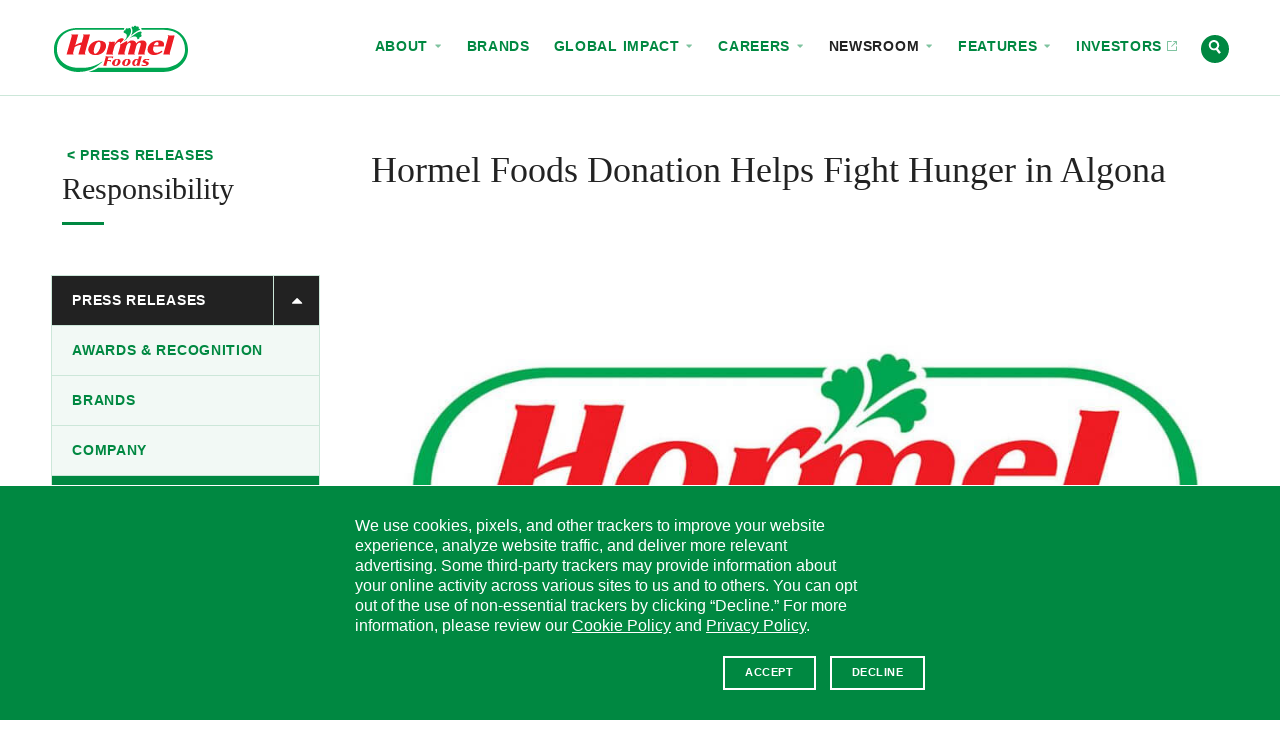

--- FILE ---
content_type: text/html; charset=UTF-8
request_url: https://www.hormelfoods.com/newsroom/press-releases/hormel-foods-donation-helps-fight-hunger-algona/
body_size: 25140
content:
<!doctype html>
<!--[if IEMobile 7 ]>    <html class="no-js iem7" lang="en-US"> <![endif]-->
<!--[if lt IE 7]> <html class="no-js lt-ie10 lt-ie9 lt-ie8 lt-ie7" lang="en-US"> <![endif]-->
<!--[if IE 7]>    <html class="no-js lt-ie10 lt-ie9 lt-ie8" lang="en-US"> <![endif]-->
<!--[if IE 8]>    <html class="no-js lt-ie10 lt-ie9" lang="en-US"> <![endif]-->
<!--[if IE 9]>    <html class="no-js lt-ie10 lt-ie10" lang="en-US"> <![endif]-->
<!--[if gt IE 8|(gt IEMobile 7)|!(IEMobile)]><!--> <html class="no-js" lang="en-US"> <!--<![endif]-->
<head>
  <meta charset="UTF-8" />

  

  <meta http-equiv="cleartype" content="on">
  <meta http-equiv="X-UA-Compatible" content="IE=edge" />
  <meta name="HandheldFriendly" content="true">
  <meta name="MobileOptimized" content="width">

  <meta name="format-detection" content="telephone=no">
  <meta name="msapplication-tap-highlight" content="no" />
  <meta name="viewport" content="width=device-width,initial-scale=1.0" />

  <meta name="theme-color" content="#008841">

  <link rel="shortcut icon" href="https://www.hormelfoods.com/wp-content/themes/hormel-foods/img/favicon.ico">

  <meta name='robots' content='index, follow, max-image-preview:large, max-snippet:-1, max-video-preview:-1' />
	<style>img:is([sizes="auto" i], [sizes^="auto," i]) { contain-intrinsic-size: 3000px 1500px }</style>
	
	<!-- This site is optimized with the Yoast SEO Premium plugin v26.7 (Yoast SEO v26.7) - https://yoast.com/wordpress/plugins/seo/ -->
	<title>Hormel Foods Donation Helps Fight Hunger in Algona - Hormel Foods</title>
	<meta name="description" content="The Algona (Iowa) Plant of Hormel Foods Corporation (NYSE:HRL) announced today that it will donate $5,000 to fight hunger in the Algona community." />
	<link rel="canonical" href="https://www.hormelfoods.com/newsroom/press-releases/hormel-foods-donation-helps-fight-hunger-algona/" />
	<meta property="og:locale" content="en_US" />
	<meta property="og:type" content="article" />
	<meta property="og:title" content="Hormel Foods Donation Helps Fight Hunger in Algona" />
	<meta property="og:description" content="The Algona (Iowa) Plant of Hormel Foods Corporation (NYSE:HRL) announced today that it will donate $5,000 to fight hunger in the Algona community." />
	<meta property="og:url" content="https://www.hormelfoods.com/newsroom/press-releases/hormel-foods-donation-helps-fight-hunger-algona/" />
	<meta property="og:site_name" content="Hormel Foods" />
	<meta property="article:published_time" content="2011-09-08T05:00:00+00:00" />
	<meta property="article:modified_time" content="2017-08-08T02:04:19+00:00" />
	<meta property="og:image" content="https://www.hormelfoods.com/wp-content/uploads/Newsroom_Hormel-Foods-Logo.jpg" />
	<meta property="og:image:width" content="1200" />
	<meta property="og:image:height" content="1200" />
	<meta property="og:image:type" content="image/jpeg" />
	<meta name="twitter:card" content="summary_large_image" />
	<meta name="twitter:image" content="https://www.hormelfoods.com/wp-content/uploads/Newsroom_Hormel-Foods-Logo.jpg" />
	<script type="application/ld+json" class="yoast-schema-graph">{"@context":"https://schema.org","@graph":[{"@type":"Article","@id":"https://www.hormelfoods.com/newsroom/press-releases/hormel-foods-donation-helps-fight-hunger-algona/#article","isPartOf":{"@id":"https://www.hormelfoods.com/newsroom/press-releases/hormel-foods-donation-helps-fight-hunger-algona/"},"author":{"name":"Adjacent Admin","@id":"https://www.hormelfoods.com/#/schema/person/1097ad521e9fb90bf58516d80739a3df"},"headline":"Hormel Foods Donation Helps Fight Hunger in Algona","datePublished":"2011-09-08T05:00:00+00:00","dateModified":"2017-08-08T02:04:19+00:00","mainEntityOfPage":{"@id":"https://www.hormelfoods.com/newsroom/press-releases/hormel-foods-donation-helps-fight-hunger-algona/"},"wordCount":8,"publisher":{"@id":"https://www.hormelfoods.com/#organization"},"keywords":["Donation","Algona Plant"],"articleSection":["Responsibility"],"inLanguage":"en-US"},{"@type":"NewsArticle","@id":"https://www.hormelfoods.com/newsroom/press-releases/hormel-foods-donation-helps-fight-hunger-algona/","url":"https://www.hormelfoods.com/newsroom/press-releases/hormel-foods-donation-helps-fight-hunger-algona/","name":"Hormel Foods Donation Helps Fight Hunger in Algona - Hormel Foods","isPartOf":{"@id":"https://www.hormelfoods.com/#website"},"datePublished":"2011-09-08T01:00:00+00:00","dateModified":"2017-08-07T22:04:19+00:00","description":"The Algona (Iowa) Plant of Hormel Foods Corporation (NYSE:HRL) announced today that it will donate $5,000 to fight hunger in the Algona community.","breadcrumb":{"@id":"https://www.hormelfoods.com/newsroom/press-releases/hormel-foods-donation-helps-fight-hunger-algona/#breadcrumb"},"inLanguage":"en-US","potentialAction":[{"@type":"ReadAction","target":["https://www.hormelfoods.com/newsroom/press-releases/hormel-foods-donation-helps-fight-hunger-algona/"]}],"headline":"Hormel Foods Donation Helps Fight Hunger in Algona"},{"@type":"BreadcrumbList","@id":"https://www.hormelfoods.com/newsroom/press-releases/hormel-foods-donation-helps-fight-hunger-algona/#breadcrumb","itemListElement":[{"@type":"ListItem","position":1,"name":"Home","item":"https://www.hormelfoods.com/"},{"@type":"ListItem","position":2,"name":"Hormel Foods Donation Helps Fight Hunger in Algona"}]},{"@type":"WebSite","@id":"https://www.hormelfoods.com/#website","url":"https://www.hormelfoods.com/","name":"Hormel Foods","description":"","publisher":{"@id":"https://www.hormelfoods.com/#organization"},"potentialAction":[{"@type":"SearchAction","target":{"@type":"EntryPoint","urlTemplate":"https://www.hormelfoods.com/?s={search_term_string}"},"query-input":{"@type":"PropertyValueSpecification","valueRequired":true,"valueName":"search_term_string"}}],"inLanguage":"en-US"},{"@type":"Organization","@id":"https://www.hormelfoods.com/#organization","name":"Hormel Foods Corporation","url":"https://www.hormelfoods.com/","logo":{"@type":"ImageObject","inLanguage":"en-US","@id":"https://www.hormelfoods.com/#/schema/logo/image/","url":"https://www.hormelfoods.com/wp-content/uploads/Newsroom_Hormel-Foods-Logo.jpg","contentUrl":"https://www.hormelfoods.com/wp-content/uploads/Newsroom_Hormel-Foods-Logo.jpg","width":1110,"height":620,"caption":"Hormel Foods Corporation"},"image":{"@id":"https://www.hormelfoods.com/#/schema/logo/image/"}}]}</script>
	<!-- / Yoast SEO Premium plugin. -->


<link rel='dns-prefetch' href='//scripts.hormel.com' />
<link rel='dns-prefetch' href='//www.google.com' />
<style id='classic-theme-styles-inline-css' type='text/css'>
/*! This file is auto-generated */
.wp-block-button__link{color:#fff;background-color:#32373c;border-radius:9999px;box-shadow:none;text-decoration:none;padding:calc(.667em + 2px) calc(1.333em + 2px);font-size:1.125em}.wp-block-file__button{background:#32373c;color:#fff;text-decoration:none}
</style>
<style id='global-styles-inline-css' type='text/css'>
:root{--wp--preset--aspect-ratio--square: 1;--wp--preset--aspect-ratio--4-3: 4/3;--wp--preset--aspect-ratio--3-4: 3/4;--wp--preset--aspect-ratio--3-2: 3/2;--wp--preset--aspect-ratio--2-3: 2/3;--wp--preset--aspect-ratio--16-9: 16/9;--wp--preset--aspect-ratio--9-16: 9/16;--wp--preset--color--black: #000000;--wp--preset--color--cyan-bluish-gray: #abb8c3;--wp--preset--color--white: #ffffff;--wp--preset--color--pale-pink: #f78da7;--wp--preset--color--vivid-red: #cf2e2e;--wp--preset--color--luminous-vivid-orange: #ff6900;--wp--preset--color--luminous-vivid-amber: #fcb900;--wp--preset--color--light-green-cyan: #7bdcb5;--wp--preset--color--vivid-green-cyan: #00d084;--wp--preset--color--pale-cyan-blue: #8ed1fc;--wp--preset--color--vivid-cyan-blue: #0693e3;--wp--preset--color--vivid-purple: #9b51e0;--wp--preset--gradient--vivid-cyan-blue-to-vivid-purple: linear-gradient(135deg,rgba(6,147,227,1) 0%,rgb(155,81,224) 100%);--wp--preset--gradient--light-green-cyan-to-vivid-green-cyan: linear-gradient(135deg,rgb(122,220,180) 0%,rgb(0,208,130) 100%);--wp--preset--gradient--luminous-vivid-amber-to-luminous-vivid-orange: linear-gradient(135deg,rgba(252,185,0,1) 0%,rgba(255,105,0,1) 100%);--wp--preset--gradient--luminous-vivid-orange-to-vivid-red: linear-gradient(135deg,rgba(255,105,0,1) 0%,rgb(207,46,46) 100%);--wp--preset--gradient--very-light-gray-to-cyan-bluish-gray: linear-gradient(135deg,rgb(238,238,238) 0%,rgb(169,184,195) 100%);--wp--preset--gradient--cool-to-warm-spectrum: linear-gradient(135deg,rgb(74,234,220) 0%,rgb(151,120,209) 20%,rgb(207,42,186) 40%,rgb(238,44,130) 60%,rgb(251,105,98) 80%,rgb(254,248,76) 100%);--wp--preset--gradient--blush-light-purple: linear-gradient(135deg,rgb(255,206,236) 0%,rgb(152,150,240) 100%);--wp--preset--gradient--blush-bordeaux: linear-gradient(135deg,rgb(254,205,165) 0%,rgb(254,45,45) 50%,rgb(107,0,62) 100%);--wp--preset--gradient--luminous-dusk: linear-gradient(135deg,rgb(255,203,112) 0%,rgb(199,81,192) 50%,rgb(65,88,208) 100%);--wp--preset--gradient--pale-ocean: linear-gradient(135deg,rgb(255,245,203) 0%,rgb(182,227,212) 50%,rgb(51,167,181) 100%);--wp--preset--gradient--electric-grass: linear-gradient(135deg,rgb(202,248,128) 0%,rgb(113,206,126) 100%);--wp--preset--gradient--midnight: linear-gradient(135deg,rgb(2,3,129) 0%,rgb(40,116,252) 100%);--wp--preset--font-size--small: 13px;--wp--preset--font-size--medium: 20px;--wp--preset--font-size--large: 36px;--wp--preset--font-size--x-large: 42px;--wp--preset--spacing--20: 0.44rem;--wp--preset--spacing--30: 0.67rem;--wp--preset--spacing--40: 1rem;--wp--preset--spacing--50: 1.5rem;--wp--preset--spacing--60: 2.25rem;--wp--preset--spacing--70: 3.38rem;--wp--preset--spacing--80: 5.06rem;--wp--preset--shadow--natural: 6px 6px 9px rgba(0, 0, 0, 0.2);--wp--preset--shadow--deep: 12px 12px 50px rgba(0, 0, 0, 0.4);--wp--preset--shadow--sharp: 6px 6px 0px rgba(0, 0, 0, 0.2);--wp--preset--shadow--outlined: 6px 6px 0px -3px rgba(255, 255, 255, 1), 6px 6px rgba(0, 0, 0, 1);--wp--preset--shadow--crisp: 6px 6px 0px rgba(0, 0, 0, 1);}:where(.is-layout-flex){gap: 0.5em;}:where(.is-layout-grid){gap: 0.5em;}body .is-layout-flex{display: flex;}.is-layout-flex{flex-wrap: wrap;align-items: center;}.is-layout-flex > :is(*, div){margin: 0;}body .is-layout-grid{display: grid;}.is-layout-grid > :is(*, div){margin: 0;}:where(.wp-block-columns.is-layout-flex){gap: 2em;}:where(.wp-block-columns.is-layout-grid){gap: 2em;}:where(.wp-block-post-template.is-layout-flex){gap: 1.25em;}:where(.wp-block-post-template.is-layout-grid){gap: 1.25em;}.has-black-color{color: var(--wp--preset--color--black) !important;}.has-cyan-bluish-gray-color{color: var(--wp--preset--color--cyan-bluish-gray) !important;}.has-white-color{color: var(--wp--preset--color--white) !important;}.has-pale-pink-color{color: var(--wp--preset--color--pale-pink) !important;}.has-vivid-red-color{color: var(--wp--preset--color--vivid-red) !important;}.has-luminous-vivid-orange-color{color: var(--wp--preset--color--luminous-vivid-orange) !important;}.has-luminous-vivid-amber-color{color: var(--wp--preset--color--luminous-vivid-amber) !important;}.has-light-green-cyan-color{color: var(--wp--preset--color--light-green-cyan) !important;}.has-vivid-green-cyan-color{color: var(--wp--preset--color--vivid-green-cyan) !important;}.has-pale-cyan-blue-color{color: var(--wp--preset--color--pale-cyan-blue) !important;}.has-vivid-cyan-blue-color{color: var(--wp--preset--color--vivid-cyan-blue) !important;}.has-vivid-purple-color{color: var(--wp--preset--color--vivid-purple) !important;}.has-black-background-color{background-color: var(--wp--preset--color--black) !important;}.has-cyan-bluish-gray-background-color{background-color: var(--wp--preset--color--cyan-bluish-gray) !important;}.has-white-background-color{background-color: var(--wp--preset--color--white) !important;}.has-pale-pink-background-color{background-color: var(--wp--preset--color--pale-pink) !important;}.has-vivid-red-background-color{background-color: var(--wp--preset--color--vivid-red) !important;}.has-luminous-vivid-orange-background-color{background-color: var(--wp--preset--color--luminous-vivid-orange) !important;}.has-luminous-vivid-amber-background-color{background-color: var(--wp--preset--color--luminous-vivid-amber) !important;}.has-light-green-cyan-background-color{background-color: var(--wp--preset--color--light-green-cyan) !important;}.has-vivid-green-cyan-background-color{background-color: var(--wp--preset--color--vivid-green-cyan) !important;}.has-pale-cyan-blue-background-color{background-color: var(--wp--preset--color--pale-cyan-blue) !important;}.has-vivid-cyan-blue-background-color{background-color: var(--wp--preset--color--vivid-cyan-blue) !important;}.has-vivid-purple-background-color{background-color: var(--wp--preset--color--vivid-purple) !important;}.has-black-border-color{border-color: var(--wp--preset--color--black) !important;}.has-cyan-bluish-gray-border-color{border-color: var(--wp--preset--color--cyan-bluish-gray) !important;}.has-white-border-color{border-color: var(--wp--preset--color--white) !important;}.has-pale-pink-border-color{border-color: var(--wp--preset--color--pale-pink) !important;}.has-vivid-red-border-color{border-color: var(--wp--preset--color--vivid-red) !important;}.has-luminous-vivid-orange-border-color{border-color: var(--wp--preset--color--luminous-vivid-orange) !important;}.has-luminous-vivid-amber-border-color{border-color: var(--wp--preset--color--luminous-vivid-amber) !important;}.has-light-green-cyan-border-color{border-color: var(--wp--preset--color--light-green-cyan) !important;}.has-vivid-green-cyan-border-color{border-color: var(--wp--preset--color--vivid-green-cyan) !important;}.has-pale-cyan-blue-border-color{border-color: var(--wp--preset--color--pale-cyan-blue) !important;}.has-vivid-cyan-blue-border-color{border-color: var(--wp--preset--color--vivid-cyan-blue) !important;}.has-vivid-purple-border-color{border-color: var(--wp--preset--color--vivid-purple) !important;}.has-vivid-cyan-blue-to-vivid-purple-gradient-background{background: var(--wp--preset--gradient--vivid-cyan-blue-to-vivid-purple) !important;}.has-light-green-cyan-to-vivid-green-cyan-gradient-background{background: var(--wp--preset--gradient--light-green-cyan-to-vivid-green-cyan) !important;}.has-luminous-vivid-amber-to-luminous-vivid-orange-gradient-background{background: var(--wp--preset--gradient--luminous-vivid-amber-to-luminous-vivid-orange) !important;}.has-luminous-vivid-orange-to-vivid-red-gradient-background{background: var(--wp--preset--gradient--luminous-vivid-orange-to-vivid-red) !important;}.has-very-light-gray-to-cyan-bluish-gray-gradient-background{background: var(--wp--preset--gradient--very-light-gray-to-cyan-bluish-gray) !important;}.has-cool-to-warm-spectrum-gradient-background{background: var(--wp--preset--gradient--cool-to-warm-spectrum) !important;}.has-blush-light-purple-gradient-background{background: var(--wp--preset--gradient--blush-light-purple) !important;}.has-blush-bordeaux-gradient-background{background: var(--wp--preset--gradient--blush-bordeaux) !important;}.has-luminous-dusk-gradient-background{background: var(--wp--preset--gradient--luminous-dusk) !important;}.has-pale-ocean-gradient-background{background: var(--wp--preset--gradient--pale-ocean) !important;}.has-electric-grass-gradient-background{background: var(--wp--preset--gradient--electric-grass) !important;}.has-midnight-gradient-background{background: var(--wp--preset--gradient--midnight) !important;}.has-small-font-size{font-size: var(--wp--preset--font-size--small) !important;}.has-medium-font-size{font-size: var(--wp--preset--font-size--medium) !important;}.has-large-font-size{font-size: var(--wp--preset--font-size--large) !important;}.has-x-large-font-size{font-size: var(--wp--preset--font-size--x-large) !important;}
:where(.wp-block-post-template.is-layout-flex){gap: 1.25em;}:where(.wp-block-post-template.is-layout-grid){gap: 1.25em;}
:where(.wp-block-columns.is-layout-flex){gap: 2em;}:where(.wp-block-columns.is-layout-grid){gap: 2em;}
:root :where(.wp-block-pullquote){font-size: 1.5em;line-height: 1.6;}
</style>
<link rel='stylesheet' id='main-styles-css' href='https://www.hormelfoods.com/wp-content/themes/hormel-foods/style.1768255936.css' type='text/css' media='screen' />
<link rel='stylesheet' id='print-styles-css' href='https://www.hormelfoods.com/wp-content/themes/hormel-foods/print-style.1768255936.css' type='text/css' media='print' />
<script type="text/javascript" id="js-head-js-before">
/* <![CDATA[ */
var googleMapsKey = "AIzaSyCBePSXEVqN98PJlR7zKXT9sPylQD5hGZY";
var themeUrl = "https://www.hormelfoods.com/wp-content/themes/hormel-foods";
var searchUrl = "https://www.hormelfoods.com/search/";
/* ]]> */
</script>
<script type="text/javascript" src="https://www.hormelfoods.com/wp-content/themes/hormel-foods/js/js-head.1768255936.js" id="js-head-js"></script>
<script type="text/javascript" id="js-head-js-after">
/* <![CDATA[ */
    if (!window.HormelFoods) {
      window.HormelFoods = {
        plugins: [],
        settings: {},
      };
    }
    window.HormelFoods.settings.fontsConfig = {"NationalRegular":{},"NationalRegularItalic":{},"NationalLight":{},"NationalLightItalic":{},"TiemposRegular":{},"TiemposRegularItalic":{},"TiemposSemibold":{},"TiemposSemiboldItalic":{}};
    document.dispatchEvent(new Event("hormelfoods:fontsConfigLoaded"));
/* ]]> */
</script>
<script type="text/javascript" src="https://scripts.hormel.com/js/gdpr-v3.js" id="gdpr-js"></script>
<script type="text/javascript" id="gdpr-js-after">
/* <![CDATA[ */
            window.jQuery(function () {
                window.gdprPageSetup({
                        prepScriptLocation: "https://scripts.hormel.com/js/prep-script.js"
                        , scriptLocation: "https://scripts.hormel.com/js/cookies-script-v3.js"
                        , gtmNumber: "GTM-M68V6WH"
                        , cookieTypes: [
                            {
                                name: "all",
                                label: "All Site Cookies"
                            }
                        ]
                        , cookieIndicator: '<div class="cookie-indicator">' + '<img class="accepted" src="' + themeUrl + '/img/gdpr-accepted.png" title="You are opted in to our cookies - click to change"/><img title="You are opted out of our cookies - click to change" class="declined" src="' + themeUrl + '/img/gdpr-declined.png" />' + '</div>'
                })
            })
          
/* ]]> */
</script>
<link rel="https://api.w.org/" href="https://www.hormelfoods.com/wp-json/" /><link rel="alternate" title="JSON" type="application/json" href="https://www.hormelfoods.com/wp-json/wp/v2/posts/3323" /><link rel='shortlink' href='https://www.hormelfoods.com/?p=3323' />

  </head>
<body class="wp-singular post-template-default single single-post postid-3323 single-format-standard wp-theme-hormel-foods page-template page-template-newsroom_detail has-fixed-header has-side-subnav">


<div class="site-container" id="top">
  <a class="visuallyhidden" href="#content" title="Skip to content">Skip to content</a>
<header class="site-header js-site-header">
  <!--[if lt IE 9]>
    <div class="c-announcement " role="note" data-announcement-id="browse-happy">
  <a href="http://outdatedbrowser.com" class="c-announcement__link">
    <div class="c-announcement__content-container">
              <div class="c-announcement__prefix">
          Notice        </div>
      
      <div class="c-announcement__title" target="_blank">
        You are using an outdated browser. Please upgrade your browser to improve your <span class="nowrap" role="text">experience.            <div class="c-announcement__arrow-icon icon">
              <div class="icon__img grunticon-arrow-right" data-grunticon-embed></div>
              <span class="text-replace"></span>
            </div></span>      </div>
              <div class="c-announcement__close-button">
          <div class="c-announcement__close-icon icon">
            <div class="icon__img grunticon-close" data-grunticon-embed></div>
            <span class="text-replace">Hide</span>
          </div>
        </div>
          </div>
  </a>
</div>

  <![endif]-->
  
  <div class="site-header__wipe-bg"></div>

  <div class="site-header__content-container">

    <div class="site-header__logo">
      <a href="https://www.hormelfoods.com/" rel="home" class="site-header__logo-link">
        <div class="icon icon--hormelfoods-logo site-header__logo-icon">
          <div class="icon__img grunticon-hormelfoods-logo" data-grunticon-embed></div>
          <span class="text-replace">Hormel Foods</span>
        </div>
        <div class="icon icon--sprig site-header__logo-icon-alt">
          <div class="icon__img grunticon-sprig" data-grunticon-embed></div>
          <span class="text-replace">Hormel Foods</span>
        </div>
      </a>
    </div>

    <div class="c-nav-toggle c-nav-toggle--is-closed c-nav-toggle--no-top-pad js-nav-toggle" data-nav-toggle-target=".js-site-header-navs" data-nav-toggle-type="modal" data-nav-toggle-escToClose="true" aria-hidden="false">
      <a href="#" class="c-nav-toggle__link" title="(click to expand)">
        <div class="icon icon--menu">
          <div class="icon__img grunticon-menu" data-grunticon-embed data-grunticon-icons='{"expand": "menu", "collapse": "close"}'></div>
          <span class="text-replace">Menu</span>
        </div>
      </a>
    </div>

    <div class="site-header__navs site-header__navs--is-closed site-header__navs--inline js-site-header-navs" data-nav-close-class="site-header__navs--is-closed">
      <div class="c-site-switcher">
  <div class="c-site-switcher__label">Our Sites</div>
  <div class="c-site-switcher__selector">
    <a href="#" class="c-site-switcher__selected js-nav-toggle" data-nav-toggle-next-target=".c-site-switcher__dropdown" data-nav-toggle-autoClose>
      Corporate      <div class="c-site-switcher__arrow-icon icon icon--caret-down">
        <div class="icon__img grunticon-caret-down" data-grunticon-embed data-grunticon-icons='{"expand": "caret-down", "collapse": "caret-up"}'></div>
        <span class="text-replace">Select site</span>
      </div>
    </a>
    <ul class="c-site-switcher__dropdown c-site-switcher__dropdown--is-closed" data-nav-close-class="c-site-switcher__dropdown--is-closed">
            <li class="c-site-switcher__item c-site-switcher__item--active">
        <a href="http://hormelfoods.com" class="c-site-switcher__link" target="_blank">Corporate          <span class="c-site-switcher__url">hormelfoods.com</span>
        </a>
      </li>
            <li class="c-site-switcher__item">
        <a href="http://hormelfoodservice.com" class="c-site-switcher__link" target="_blank">Foodservice          <span class="c-site-switcher__url">hormelfoodservice.com</span>
        </a>
      </li>
            <li class="c-site-switcher__item">
        <a href="http://hormelinternationalfoodservice.com" class="c-site-switcher__link" target="_blank">Foodservice Intl.           <span class="c-site-switcher__url">hormelinternationalfoodservice.com</span>
        </a>
      </li>
            <li class="c-site-switcher__item">
        <a href="http://hormel.com" class="c-site-switcher__link" target="_blank">HORMEL® Brand          <span class="c-site-switcher__url">hormel.com</span>
        </a>
      </li>
            <li class="c-site-switcher__item">
        <a href="http://jennieo.com" class="c-site-switcher__link" target="_blank">JENNIE-O® Brand          <span class="c-site-switcher__url">jennieo.com</span>
        </a>
      </li>
          </ul>
  </div>
</div>

      <div class="site-header__nav-row js-nav-row">
        <div class="c-nav c-nav--primary " role="navigation" aria-label="Site Navigation" aria-hidden="true">
  <nav class="c-nav__nav">
    <ul class="c-nav__list c-nav__list--depth-1" id="primary-nav" role="menubar"><li id="menu-item-1155" class="menu-item menu-item-type-post_type menu-item-object-page menu-item-has-children menu-item-1155 menu-item menu-item-type-post_type menu-item-object-page menu-item-has-children menu-item-1155 c-nav__item c-nav__item--depth-1" role="none"><a href="https://www.hormelfoods.com/about/" role="menuitem" tabindex="-1" aria-haspopup="true" aria-expanded="false" class=" c-nav__link c-nav__link--depth-1">About
<span class="c-nav__icon--subnav-toggle icon">
  <span class="icon__img grunticon-caret-down" data-grunticon-embed data-grunticon-icons='{"expand": "caret-down", "collapse": "caret-up"}' aria-hidden="true"></span>
</span></a><div class="sub-menu c-nav__submenu">
  <div class="c-nav__submenu-meta">
    <a href="#" class="c-nav__submenu-back-link">
      <span class="icon">
        <span class="icon__img grunticon-caret-left" data-grunticon-embed aria-hidden="true"></span>
      </span>
      Back to Topics
    </a>
    <div class="c-nav__submenu-title-holder">
      <a href="https://www.hormelfoods.com/about/" class="c-nav__submenu-title">
        <span class="nowrap" role="text">About            <div class="c-nav__submenu-title__icon icon">
              <div class="icon__img grunticon grunticon-arrow-right" data-grunticon-embed></div>
            </div></span>      </a>
    </div>
      </div>

  <ul class="c-nav__list--depth-2" role="menu" aria-label="About">
	<li id="menu-item-34774" class="menu-item menu-item-type-post_type menu-item-object-page menu-item-34774 menu-item menu-item-type-post_type menu-item-object-page menu-item-34774 c-nav__item c-nav__item--depth-2" role="none"><a href="https://www.hormelfoods.com/about/" role="menuitem" tabindex="-1" class=" c-nav__link c-nav__link--depth-2">Overview</a></li>
	<li id="menu-item-34803" class="menu-item menu-item-type-post_type menu-item-object-page menu-item-34803 menu-item menu-item-type-post_type menu-item-object-page menu-item-34803 c-nav__item c-nav__item--depth-2" role="none"><a href="https://www.hormelfoods.com/about/our-values/" role="menuitem" tabindex="-1" class=" c-nav__link c-nav__link--depth-2">Our Values</a></li>
	<li id="menu-item-53087" class="menu-item menu-item-type-post_type menu-item-object-page menu-item-53087 menu-item menu-item-type-post_type menu-item-object-page menu-item-53087 c-nav__item c-nav__item--depth-2" role="none"><a href="https://www.hormelfoods.com/about/leadership/" role="menuitem" tabindex="-1" class=" c-nav__link c-nav__link--depth-2">Leadership</a></li>
	<li id="menu-item-43746" class="menu-item menu-item-type-post_type menu-item-object-page menu-item-43746 menu-item menu-item-type-post_type menu-item-object-page menu-item-43746 c-nav__item c-nav__item--depth-2" role="none"><a href="https://www.hormelfoods.com/innovation/" role="menuitem" tabindex="-1" class=" c-nav__link c-nav__link--depth-2">Innovation</a></li>
	<li id="menu-item-34777" class="menu-item menu-item-type-post_type menu-item-object-page menu-item-34777 menu-item menu-item-type-post_type menu-item-object-page menu-item-34777 c-nav__item c-nav__item--depth-2" role="none"><a href="https://www.hormelfoods.com/about/inclusion-and-belonging/" role="menuitem" tabindex="-1" class=" c-nav__link c-nav__link--depth-2">Inclusion and Belonging</a></li>
	<li id="menu-item-34776" class="menu-item menu-item-type-post_type menu-item-object-page menu-item-34776 menu-item menu-item-type-post_type menu-item-object-page menu-item-34776 c-nav__item c-nav__item--depth-2" role="none"><a href="https://www.hormelfoods.com/about/our-history/" role="menuitem" tabindex="-1" class=" c-nav__link c-nav__link--depth-2">Our History</a></li>
</ul></div>
</li>
<li id="menu-item-1154" class="menu-item menu-item-type-post_type menu-item-object-page menu-item-1154 menu-item menu-item-type-post_type menu-item-object-page menu-item-1154 c-nav__item c-nav__item--depth-1" role="none"><a href="https://www.hormelfoods.com/brands/" role="menuitem" tabindex="-1" class=" c-nav__link c-nav__link--depth-1">Brands</a></li>
<li id="menu-item-47809" class="menu-item menu-item-type-post_type menu-item-object-page menu-item-has-children menu-item-47809 menu-item menu-item-type-post_type menu-item-object-page menu-item-has-children menu-item-47809 c-nav__item c-nav__item--depth-1" role="none"><a href="https://www.hormelfoods.com/global-impact/" role="menuitem" tabindex="-1" aria-haspopup="true" aria-expanded="false" class=" c-nav__link c-nav__link--depth-1">Global Impact
<span class="c-nav__icon--subnav-toggle icon">
  <span class="icon__img grunticon-caret-down" data-grunticon-embed data-grunticon-icons='{"expand": "caret-down", "collapse": "caret-up"}' aria-hidden="true"></span>
</span></a><div class="sub-menu c-nav__submenu">
  <div class="c-nav__submenu-meta">
    <a href="#" class="c-nav__submenu-back-link">
      <span class="icon">
        <span class="icon__img grunticon-caret-left" data-grunticon-embed aria-hidden="true"></span>
      </span>
      Back to Topics
    </a>
    <div class="c-nav__submenu-title-holder">
      <a href="https://www.hormelfoods.com/global-impact/" class="c-nav__submenu-title">
        Global <span class="nowrap" role="text">Impact            <div class="c-nav__submenu-title__icon icon">
              <div class="icon__img grunticon grunticon-arrow-right" data-grunticon-embed></div>
            </div></span>      </a>
    </div>
          <a href="https://www.hormelfoods.com/wp-content/uploads/Hormel-Foods-2024-Global-Impact-Report.pdf" class="c-nav__submenu-cta button button-primary button--reversed button--icon" >
        Global Impact Report                  <div class="c-nav__icon--item icon">
            <div class="icon__img grunticon-download" data-grunticon-embed></div>
          </div>
              </a>
      </div>

  <ul class="c-nav__list--depth-2" role="menu" aria-label="Global Impact">
	<li id="menu-item-47810" class="menu-item menu-item-type-post_type menu-item-object-page menu-item-47810 menu-item menu-item-type-post_type menu-item-object-page menu-item-47810 c-nav__item c-nav__item--depth-2" role="none"><a href="https://www.hormelfoods.com/global-impact/" role="menuitem" tabindex="-1" class=" c-nav__link c-nav__link--depth-2">Overview</a></li>
	<li id="menu-item-47903" class="menu-item menu-item-type-post_type menu-item-object-page menu-item-47903 menu-item menu-item-type-post_type menu-item-object-page menu-item-47903 c-nav__item c-nav__item--depth-2" role="none"><a href="https://www.hormelfoods.com/global-impact/planet/" role="menuitem" tabindex="-1" class=" c-nav__link c-nav__link--depth-2">Planet</a></li>
	<li id="menu-item-47904" class="menu-item menu-item-type-post_type menu-item-object-page menu-item-47904 menu-item menu-item-type-post_type menu-item-object-page menu-item-47904 c-nav__item c-nav__item--depth-2" role="none"><a href="https://www.hormelfoods.com/global-impact/society/" role="menuitem" tabindex="-1" class=" c-nav__link c-nav__link--depth-2">Society</a></li>
	<li id="menu-item-47905" class="menu-item menu-item-type-post_type menu-item-object-page menu-item-47905 menu-item menu-item-type-post_type menu-item-object-page menu-item-47905 c-nav__item c-nav__item--depth-2" role="none"><a href="https://www.hormelfoods.com/global-impact/governance/" role="menuitem" tabindex="-1" class=" c-nav__link c-nav__link--depth-2">Governance</a></li>
	<li id="menu-item-54351" class="menu-item menu-item-type-post_type menu-item-object-page menu-item-54351 menu-item menu-item-type-post_type menu-item-object-page menu-item-54351 c-nav__item c-nav__item--depth-2" role="none"><a href="https://www.hormelfoods.com/global-impact/good-feeds-us-all/" role="menuitem" tabindex="-1" class=" c-nav__link c-nav__link--depth-2">Good Feeds Us All</a></li>
	<li id="menu-item-47813" class="menu-item menu-item-type-post_type menu-item-object-page menu-item-47813 menu-item menu-item-type-post_type menu-item-object-page menu-item-47813 c-nav__item c-nav__item--depth-2" role="none"><a href="https://www.hormelfoods.com/global-impact/global-impact-reporting/" role="menuitem" tabindex="-1" class=" c-nav__link c-nav__link--depth-2">Global Impact Reporting</a></li>
</ul></div>
</li>
<li id="menu-item-1157" class="menu-item menu-item-type-post_type menu-item-object-page menu-item-has-children menu-item-1157 menu-item menu-item-type-post_type menu-item-object-page menu-item-has-children menu-item-1157 c-nav__item c-nav__item--depth-1" role="none"><a href="https://www.hormelfoods.com/careers/" role="menuitem" tabindex="-1" aria-haspopup="true" aria-expanded="false" class=" c-nav__link c-nav__link--depth-1">Careers
<span class="c-nav__icon--subnav-toggle icon">
  <span class="icon__img grunticon-caret-down" data-grunticon-embed data-grunticon-icons='{"expand": "caret-down", "collapse": "caret-up"}' aria-hidden="true"></span>
</span></a><div class="sub-menu c-nav__submenu">
  <div class="c-nav__submenu-meta">
    <a href="#" class="c-nav__submenu-back-link">
      <span class="icon">
        <span class="icon__img grunticon-caret-left" data-grunticon-embed aria-hidden="true"></span>
      </span>
      Back to Topics
    </a>
    <div class="c-nav__submenu-title-holder">
      <a href="https://www.hormelfoods.com/careers/" class="c-nav__submenu-title">
        <span class="nowrap" role="text">Careers            <div class="c-nav__submenu-title__icon icon">
              <div class="icon__img grunticon grunticon-arrow-right" data-grunticon-embed></div>
            </div></span>      </a>
    </div>
          <a href="https://ekkh.fa.us2.oraclecloud.com/hcmUI/CandidateExperience/en/sites/CX_2002" class="c-nav__submenu-cta button button-primary button--reversed button--icon"  target="_blank">
        Apply Now                  <div class="c-nav__icon--item icon">
            <div class="icon__img grunticon-external-link" data-grunticon-embed></div>
          </div>
              </a>
      </div>

  <ul class="c-nav__list--depth-2" role="menu" aria-label="Careers">
	<li id="menu-item-34782" class="menu-item menu-item-type-post_type menu-item-object-page menu-item-34782 menu-item menu-item-type-post_type menu-item-object-page menu-item-34782 c-nav__item c-nav__item--depth-2" role="none"><a href="https://www.hormelfoods.com/careers/" role="menuitem" tabindex="-1" class=" c-nav__link c-nav__link--depth-2">Overview</a></li>
	<li id="menu-item-34783" class="menu-item menu-item-type-post_type menu-item-object-page menu-item-34783 menu-item menu-item-type-post_type menu-item-object-page menu-item-34783 c-nav__item c-nav__item--depth-2" role="none"><a href="https://www.hormelfoods.com/careers/our-culture/" role="menuitem" tabindex="-1" class=" c-nav__link c-nav__link--depth-2">Our Culture</a></li>
	<li id="menu-item-34784" class="menu-item menu-item-type-post_type menu-item-object-page menu-item-34784 menu-item menu-item-type-post_type menu-item-object-page menu-item-34784 c-nav__item c-nav__item--depth-2" role="none"><a href="https://www.hormelfoods.com/careers/career-center/" role="menuitem" tabindex="-1" class=" c-nav__link c-nav__link--depth-2">Working at Hormel Foods</a></li>
	<li id="menu-item-34798" class="menu-item menu-item-type-post_type menu-item-object-page menu-item-34798 menu-item menu-item-type-post_type menu-item-object-page menu-item-34798 c-nav__item c-nav__item--depth-2" role="none"><a href="https://www.hormelfoods.com/careers/our-culture/military-recruitment/" role="menuitem" tabindex="-1" class=" c-nav__link c-nav__link--depth-2">Military Recruitment</a></li>
	<li id="menu-item-53390" class="menu-item menu-item-type-post_type menu-item-object-page menu-item-53390 menu-item menu-item-type-post_type menu-item-object-page menu-item-53390 c-nav__item c-nav__item--depth-2" role="none"><a href="https://www.hormelfoods.com/careers/your-candidate-journey/meet-our-recruiting-team/" role="menuitem" tabindex="-1" class=" c-nav__link c-nav__link--depth-2">Meet Our Recruiting Team</a></li>
</ul></div>
</li>
<li id="menu-item-349" class="menu-item menu-item-type-post_type menu-item-object-page menu-item-has-children menu-item-349 current_page_ancestor menu-item menu-item-type-post_type menu-item-object-page menu-item-has-children menu-item-349 current_page_ancestor c-nav__item c-nav__item--depth-1 c-nav__item--active-parent" role="none"><a href="https://www.hormelfoods.com/newsroom/" role="menuitem" tabindex="-1" aria-haspopup="true" aria-expanded="false" class=" c-nav__link c-nav__link--depth-1">Newsroom
<span class="c-nav__icon--subnav-toggle icon">
  <span class="icon__img grunticon-caret-down" data-grunticon-embed data-grunticon-icons='{"expand": "caret-down", "collapse": "caret-up"}' aria-hidden="true"></span>
</span></a><div class="sub-menu c-nav__submenu">
  <div class="c-nav__submenu-meta">
    <a href="#" class="c-nav__submenu-back-link">
      <span class="icon">
        <span class="icon__img grunticon-caret-left" data-grunticon-embed aria-hidden="true"></span>
      </span>
      Back to Topics
    </a>
    <div class="c-nav__submenu-title-holder">
      <a href="https://www.hormelfoods.com/newsroom/" class="c-nav__submenu-title">
        <span class="nowrap" role="text">Newsroom            <div class="c-nav__submenu-title__icon icon">
              <div class="icon__img grunticon grunticon-arrow-right" data-grunticon-embed></div>
            </div></span>      </a>
    </div>
      </div>

  <ul class="c-nav__list--depth-2" role="menu" aria-label="Newsroom">
	<li id="menu-item-34790" class="menu-item menu-item-type-post_type menu-item-object-page menu-item-34790 current_page_ancestor menu-item menu-item-type-post_type menu-item-object-page menu-item-34790 current_page_ancestor c-nav__item c-nav__item--depth-2 c-nav__item--active-parent" role="none"><a href="https://www.hormelfoods.com/newsroom/" role="menuitem" tabindex="-1" class=" c-nav__link c-nav__link--depth-2">Overview</a></li>
	<li id="menu-item-34793" class="menu-item menu-item-type-taxonomy menu-item-object-news_type current-post-ancestor current-menu-parent current-post-parent menu-item-34793 menu-item menu-item-type-taxonomy menu-item-object-news_type current-post-ancestor current-menu-parent current-post-parent menu-item-34793 c-nav__item c-nav__item--depth-2 c-nav__item--active" role="none"><a href="https://www.hormelfoods.com/newsroom/press-releases" role="menuitem" tabindex="-1" class=" c-nav__link c-nav__link--depth-2">Press Releases</a></li>
	<li id="menu-item-34792" class="menu-item menu-item-type-taxonomy menu-item-object-news_type menu-item-34792 menu-item menu-item-type-taxonomy menu-item-object-news_type menu-item-34792 c-nav__item c-nav__item--depth-2" role="none"><a href="https://www.hormelfoods.com/newsroom/news" role="menuitem" tabindex="-1" class=" c-nav__link c-nav__link--depth-2">News</a></li>
	<li id="menu-item-34794" class="menu-item menu-item-type-post_type menu-item-object-page menu-item-34794 menu-item menu-item-type-post_type menu-item-object-page menu-item-34794 c-nav__item c-nav__item--depth-2" role="none"><a href="https://www.hormelfoods.com/newsroom/media-resources/" role="menuitem" tabindex="-1" class=" c-nav__link c-nav__link--depth-2">Media Resources</a></li>
</ul></div>
</li>
<li id="menu-item-348" class="menu-item menu-item-type-post_type menu-item-object-page menu-item-has-children menu-item-348 menu-item menu-item-type-post_type menu-item-object-page menu-item-has-children menu-item-348 c-nav__item c-nav__item--depth-1" role="none"><a href="https://www.hormelfoods.com/inspired/" role="menuitem" tabindex="-1" aria-haspopup="true" aria-expanded="false" class=" c-nav__link c-nav__link--depth-1">Features
<span class="c-nav__icon--subnav-toggle icon">
  <span class="icon__img grunticon-caret-down" data-grunticon-embed data-grunticon-icons='{"expand": "caret-down", "collapse": "caret-up"}' aria-hidden="true"></span>
</span></a><div class="sub-menu c-nav__submenu">
  <div class="c-nav__submenu-meta">
    <a href="#" class="c-nav__submenu-back-link">
      <span class="icon">
        <span class="icon__img grunticon-caret-left" data-grunticon-embed aria-hidden="true"></span>
      </span>
      Back to Topics
    </a>
    <div class="c-nav__submenu-title-holder">
      <a href="https://www.hormelfoods.com/inspired/" class="c-nav__submenu-title">
        <span class="nowrap" role="text">Features            <div class="c-nav__submenu-title__icon icon">
              <div class="icon__img grunticon grunticon-arrow-right" data-grunticon-embed></div>
            </div></span>      </a>
    </div>
      </div>

  <ul class="c-nav__list--depth-2" role="menu" aria-label="Features">
	<li id="menu-item-47300" class="menu-item menu-item-type-post_type menu-item-object-page menu-item-47300 menu-item menu-item-type-post_type menu-item-object-page menu-item-47300 c-nav__item c-nav__item--depth-2" role="none"><a href="https://www.hormelfoods.com/inspired/" role="menuitem" tabindex="-1" class=" c-nav__link c-nav__link--depth-2">Inspired Stories</a></li>
	<li id="menu-item-47299" class="menu-item menu-item-type-post_type menu-item-object-page menu-item-47299 menu-item menu-item-type-post_type menu-item-object-page menu-item-47299 c-nav__item c-nav__item--depth-2" role="none"><a href="https://www.hormelfoods.com/recipes/" role="menuitem" tabindex="-1" class=" c-nav__link c-nav__link--depth-2">Recipes</a></li>
</ul></div>
</li>
<li id="menu-item-350" class="menu-item menu-item-type-custom menu-item-object-custom menu-item-350 menu-item menu-item-type-custom menu-item-object-custom menu-item-350 c-nav__item c-nav__item--depth-1" role="none"><a target="_blank" href="http://investor.hormelfoods.com/" role="menuitem" tabindex="-1" class=" c-nav__link c-nav__link--depth-1">Investors
<div class="c-nav__icon--item icon">
  <div class="icon__img grunticon-external-link" data-grunticon-embed></div>
  <span class="text-replace">External Link</span>
</div></a></li>
</ul>  </nav>
</div>
        <div class="c-nav c-nav--utility " role="navigation" aria-label="Primary" aria-hidden="true">
  <nav class="c-nav__nav">
    <ul class="c-nav__list" role="none">
      <li class="c-nav__item c-nav__item--search" role="none">
        <a href="https://www.hormelfoods.com/search/" class="c-nav__link c-nav__link--icon js-drawer-toggle" data-drawer-toggle-next-target=".c-search-drawer" data-drawer-toggle-activeClass="c-nav__link--active">
          <div class="icon icon--search">
            <div class="icon__img grunticon-search" data-grunticon-embed data-grunticon-icons='{"expand": "search", "collapse": "close"}'></div>
            <span class="text-replace">Search</span>
          </div>
        </a>
      </li>
    </ul>
  </nav>
</div>
      </div>
    </div>
  </div>

  <div class="c-search-drawer c-search-drawer--is-closed js-drawer js-search-drawer " data-drawer-close-class="c-search-drawer--is-closed" data-drawer-closeButtonSelector=".c-search-drawer__close-button">
  <div class="c-search-drawer__content-container">

    <div class="c-search-drawer__input-group">
      <div class="icon icon--search">
        <div class="icon__img grunticon-search" data-grunticon-embed></div>
        <span class="text-replace">Search</span>
      </div>

      <input class="c-search-drawer__input" type="text" placeholder="What are you looking for?" />
    </div>

    <a href="#" class="button button--reversed c-search-drawer__search-button">Search</a>
  </div>
</div>
</header>

<main class="site-main" id="content">
  <article>
    <div class="contain contain--partial-flex">
      <div class="sidebar group--partial-secondary">
        <header class="c-page-header c-page-header--no-h1 ">
  <div class="c-page-header__titles">

    <div class="c-page-header__text">
              <div class="c-page-header__section-title"><a href="https://www.hormelfoods.com/newsroom/press-releases" class="c-page-header__section-title-link">&lt; Press Releases</a></div>
      
      <p class="c-page-header__page-title">
        Responsibility      </p>

      
          </div>

    
  </div>

</header>

        <div class="c-section-nav">
  <div class="c-section-nav__toggle c-nav-toggle c-nav-toggle--is-closed js-nav-toggle" data-nav-toggle-next-target=".c-section-nav__nav" aria-hidden="false">
    <a href="#" class="c-nav-toggle__link js-nav-toggle-link" title="(click to expand contents)">
      Explore This Section      <div class="icon icon--menu">
          <div class="icon__img grunticon-menu" data-grunticon-embed data-grunticon-icons='{"expand": "menu", "collapse": "close"}'></div>
          <span class="text-replace">Menu  </span>
        </div>
    </a>
  </div>

  <div class="c-section-nav__nav c-nav js-nav c-nav--is-closed " data-nav-exclusive role="navigation" aria-label="Section" aria-hidden="true">
    <nav class="c-nav__nav">
      <ul class="c-nav__list c-nav__list--depth-1">
        <li class="page_item page-item-press-releases page_item_has_children current_page_ancestor page_item page-item-press-releases page_item_has_children current_page_ancestor c-nav__item c-nav__item--depth-1 c-nav__item--active-parent c-nav__item--has-children"><div class="c-nav__link-wrapper"><a href="https://www.hormelfoods.com/newsroom/press-releases" class="c-nav__link c-nav__link--depth-1">Press Releases</a><a href="#" class="c-nav__subnav-toggle c-nav__subnav-toggle--depth-1 ">
  <div class="c-nav__subnav-toggle-icon-wrapper">
    <div class="icon icon--subnav-toggle">
      <div class="icon__img grunticon-caret-up" data-grunticon-embed data-grunticon-icons='{"expand": "caret-down", "collapse": "caret-up"}'></div>
      <span class="text-replace">Expand/collapse</span>
    </div>
  </div>
</a></div>
<div class="c-nav__list-holder"><ul class="children c-nav__list c-nav__list--depth-2 ">
	<li class="page_item page-item-press-releases-awards-recognition page_item page-item-press-releases-awards-recognition c-nav__item c-nav__item--depth-2"><a href="https://www.hormelfoods.com/newsroom/press-releases/category/awards-recognition" class="c-nav__link c-nav__link--depth-2">Awards &amp; Recognition</a></li>
	<li class="page_item page-item-press-releases-brands page_item page-item-press-releases-brands c-nav__item c-nav__item--depth-2"><a href="https://www.hormelfoods.com/newsroom/press-releases/category/brands" class="c-nav__link c-nav__link--depth-2">Brands</a></li>
	<li class="page_item page-item-press-releases-company page_item page-item-press-releases-company c-nav__item c-nav__item--depth-2"><a href="https://www.hormelfoods.com/newsroom/press-releases/category/company" class="c-nav__link c-nav__link--depth-2">Company</a></li>
	<li class="page_item page-item-press-releases-responsibility current_page_item page_item page-item-press-releases-responsibility current_page_item c-nav__item c-nav__item--depth-2 c-nav__item--active"><a href="https://www.hormelfoods.com/newsroom/press-releases/category/responsibility" class="c-nav__link c-nav__link--depth-2">Responsibility</a></li>
	<li class="page_item page-item-press-releases-events page_item page-item-press-releases-events c-nav__item c-nav__item--depth-2"><a href="https://www.hormelfoods.com/newsroom/press-releases/category/events" class="c-nav__link c-nav__link--depth-2">Events</a></li>
	<li class="page_item page-item-press-releases-performance page_item page-item-press-releases-performance c-nav__item c-nav__item--depth-2"><a href="https://www.hormelfoods.com/newsroom/press-releases/category/performance" class="c-nav__link c-nav__link--depth-2">Performance</a></li>
	<li class="page_item page-item-press-releases-innovation page_item page-item-press-releases-innovation c-nav__item c-nav__item--depth-2"><a href="https://www.hormelfoods.com/newsroom/press-releases/category/innovation" class="c-nav__link c-nav__link--depth-2">Innovation</a></li>
</ul></div>
</li>
<li class="page_item page-item-news page_item_has_children page_item page-item-news page_item_has_children c-nav__item c-nav__item--depth-1 c-nav__item--has-children"><div class="c-nav__link-wrapper"><a href="https://www.hormelfoods.com/newsroom/news" class="c-nav__link c-nav__link--depth-1">News</a><a href="#" class="c-nav__subnav-toggle c-nav__subnav-toggle--depth-1 c-nav__subnav-toggle--is-closed">
  <div class="c-nav__subnav-toggle-icon-wrapper">
    <div class="icon icon--subnav-toggle">
      <div class="icon__img grunticon-caret-down" data-grunticon-embed data-grunticon-icons='{"expand": "caret-down", "collapse": "caret-up"}'></div>
      <span class="text-replace">Expand/collapse</span>
    </div>
  </div>
</a></div>
<div class="c-nav__list-holder"><ul class="children c-nav__list c-nav__list--depth-2 c-nav__list--is-closed">
	<li class="page_item page-item-news-awards-recognition page_item page-item-news-awards-recognition c-nav__item c-nav__item--depth-2"><a href="https://www.hormelfoods.com/newsroom/news/category/awards-recognition" class="c-nav__link c-nav__link--depth-2">Awards &amp; Recognition</a></li>
	<li class="page_item page-item-news-brands page_item page-item-news-brands c-nav__item c-nav__item--depth-2"><a href="https://www.hormelfoods.com/newsroom/news/category/brands" class="c-nav__link c-nav__link--depth-2">Brands</a></li>
	<li class="page_item page-item-news-company page_item page-item-news-company c-nav__item c-nav__item--depth-2"><a href="https://www.hormelfoods.com/newsroom/news/category/company" class="c-nav__link c-nav__link--depth-2">Company</a></li>
	<li class="page_item page-item-news-responsibility page_item page-item-news-responsibility c-nav__item c-nav__item--depth-2"><a href="https://www.hormelfoods.com/newsroom/news/category/responsibility" class="c-nav__link c-nav__link--depth-2">Responsibility</a></li>
	<li class="page_item page-item-news-events page_item page-item-news-events c-nav__item c-nav__item--depth-2"><a href="https://www.hormelfoods.com/newsroom/news/category/events" class="c-nav__link c-nav__link--depth-2">Events</a></li>
	<li class="page_item page-item-news-performance page_item page-item-news-performance c-nav__item c-nav__item--depth-2"><a href="https://www.hormelfoods.com/newsroom/news/category/performance" class="c-nav__link c-nav__link--depth-2">Performance</a></li>
	<li class="page_item page-item-news-innovation page_item page-item-news-innovation c-nav__item c-nav__item--depth-2"><a href="https://www.hormelfoods.com/newsroom/news/category/innovation" class="c-nav__link c-nav__link--depth-2">Innovation</a></li>
</ul></div>
</li>
<li class="page_item page-item-1125 page_item page-item-1125 c-nav__item c-nav__item--depth-1"><a href="https://www.hormelfoods.com/newsroom/media-resources/" class="c-nav__link c-nav__link--depth-1">Media Resources</a></li>
      </ul>
    </nav>
  </div>
</div>

        <div class="sidebar-content-position-2"></div>
      </div>

      <div class="primary-content group--partial-primary">
        <div class="c-article-header c-article-header--tight-meta">
      <h1 class="c-article-header__headline">
      Hormel Foods Donation Helps Fight Hunger in Algona    </h1>
  
      <div class="c-article-header__image" >
      <noscript><img alt="Hormel Foods Logo" src="https://www.hormelfoods.com/wp-content/uploads/Newsroom_Hormel-Foods-Logo.1654622098.jpg" class="" style="max-width: 1110px;" srcset="https://www.hormelfoods.com/wp-content/uploads/Newsroom_Hormel-Foods-Logo.1654622098.jpg 1110w 620h, https://www.hormelfoods.com/wp-content/uploads/Newsroom_Hormel-Foods-Logo-375x209.1654622087.jpg 375w 209h, https://www.hormelfoods.com/wp-content/uploads/Newsroom_Hormel-Foods-Logo-575x321.1654622048.jpg 575w 321h, https://www.hormelfoods.com/wp-content/uploads/Newsroom_Hormel-Foods-Logo-775x433.1654622078.jpg 775w 433h, https://www.hormelfoods.com/wp-content/uploads/Newsroom_Hormel-Foods-Logo-1024x572.1654622065.jpg 1024w 572h"></noscript><img class=" lazyload" data-sizes="auto" data-srcset="https://www.hormelfoods.com/wp-content/uploads/Newsroom_Hormel-Foods-Logo.1654622098.jpg 1110w 620h, https://www.hormelfoods.com/wp-content/uploads/Newsroom_Hormel-Foods-Logo-375x209.1654622087.jpg 375w 209h, https://www.hormelfoods.com/wp-content/uploads/Newsroom_Hormel-Foods-Logo-575x321.1654622048.jpg 575w 321h, https://www.hormelfoods.com/wp-content/uploads/Newsroom_Hormel-Foods-Logo-775x433.1654622078.jpg 775w 433h, https://www.hormelfoods.com/wp-content/uploads/Newsroom_Hormel-Foods-Logo-1024x572.1654622065.jpg 1024w 572h" style="max-width: 1110px;height: 0; padding-bottom: 55.855855855856%;" data-aspect-ratio="55.855855855856" data-alt="Hormel Foods Logo"/>    </div>
  
      <div class="c-article-header__meta-bar">
      <div class="c-article-header__meta">

                  <span class="c-article-header__tags-label">Tags</span>
          <ul class="c-article-header__tag-list">
                          <li class="c-article-header__tag-item c-article-header__tag-item--odd c-article-header__tag-item--first"><a href="https://www.hormelfoods.com/newsroom/press-releases/tag/donation" class="c-article-header__tag-link">Donation</a></li>
                          <li class="c-article-header__tag-item c-article-header__tag-item--even c-article-header__tag-item--last"><a href="https://www.hormelfoods.com/newsroom/press-releases/tag/algona-plant" class="c-article-header__tag-link">Algona Plant</a></li>
                      </ul>
              </div>

              <div class="c-social-bar ">
  <div class="c-social-bar__content-container">
          <div class="c-social-bar__cta-container">
        <p class="c-social-bar__cta">Share This Article</p>
      </div>
        <ul class="c-social-bar__list">
              <li class="c-social-bar__item">
          <div class="icon icon--social-facebook icon--social-facebook-color">
            <a href="http://www.facebook.com/sharer.php?u=https://www.hormelfoods.com/newsroom/press-releases/hormel-foods-donation-helps-fight-hunger-algona/" title="Facebook" target="_blank" class="icon__link">
              <div class="icon__img grunticon-social-facebook" data-grunticon-embed></div>
              <span class="text-replace">Facebook</span>
            </a>
          </div>
        </li>
              <li class="c-social-bar__item">
          <div class="icon icon--social-linkedin icon--social-linkedin-color">
            <a href="https://www.linkedin.com/shareArticle?mini=true&#038;url=https://www.hormelfoods.com/newsroom/press-releases/hormel-foods-donation-helps-fight-hunger-algona/&#038;title=Hormel%20Foods%20Donation%20Helps%20Fight%20Hunger%20in%20Algona&#038;summary=The%20Algona%20(Iowa)%20Plant%20of%20Hormel%20Foods%20Corporation%20(NYSE:HRL)%20announced%20today%20that%20it%20will%20donate%20$5,000%20to%20fight%20hunger%20in%20the%20Algona%20community." title="Linkedin" target="_blank" class="icon__link">
              <div class="icon__img grunticon-social-linkedin" data-grunticon-embed></div>
              <span class="text-replace">Linkedin</span>
            </a>
          </div>
        </li>
              <li class="c-social-bar__item">
          <div class="icon icon--social-email icon--social-email-color">
            <a href="mailto:?subject=Hormel%20Foods%20Donation%20Helps%20Fight%20Hunger%20in%20Algona&#038;body=https%3A%2F%2Fwww.hormelfoods.com%2Fnewsroom%2Fpress-releases%2Fhormel-foods-donation-helps-fight-hunger-algona%2F" title="Email" target="_blank" class="icon__link">
              <div class="icon__img grunticon-social-email" data-grunticon-embed></div>
              <span class="text-replace">Email</span>
            </a>
          </div>
        </li>
          </ul>
  </div>
</div>
          </div>
  
      <time datetime="2011-09-08T01:00:00+00:00" class="c-article-header__date">
      September 8, 2011    </time>
  
      <p class="c-article-header__location c-article-header__location--has-seperator">
      <span class="c-article-header__location-city">Algona</span>, Iowa    </p>
  
          <div class="c-article-header__intro">
      <div class="c-article-header__intro-container">
        The Algona (Iowa) Plant of Hormel Foods Corporation (NYSE:HRL) announced today that it will donate $5,000 to fight hunger in the Algona community.      </div>
    </div>
  </div>
<section class="content-section first-block-text last-block-social-bar has-block-text has-block-social-bar odd first last first-on-page">

<div class="content-block content-block--text   next-block-generic  odd first">
  <div class="content-container">
    
    <div class="max-text-width">
      <div class="content-block__rich-text">
        <p>The Kossuth County Food Pantry, a local charitable organization that distributes food to Algona&rsquo;s hungry families, is the recipient of the donation.</p>
<p>&ldquo;Like Hormel Foods, the Kossuth County Food Pantry has a long tradition of giving to those in need,&rdquo; said John D. Hoag, plant manager, Hormel Foods Algona Plant. &ldquo;This donation will help them continue the truly great work they started a long time ago. We at Hormel Foods are proud to be able to provide help, especially in the communities we find ourselves calling home.&rdquo;</p>
<p>This donation from the Algona Plant is part of the commitment at Hormel Foods to nourish the hungry in the United States one community at a time. The company is giving funds to more than a dozen U.S. manufacturing facilities to share with nonprofits in their respective communities to fight hunger.</p>
<p>&ldquo;Hormel Foods is committed to combating the persistence of hunger in the United States,&rdquo; said Julie H. Craven, vice president of corporate communications at Hormel Foods. &ldquo;Each community has its own challenges, which is why we believe our plants can work with organizations on a grassroots level to help meet the residents&rsquo; needs and end hunger.&rdquo;</p>
<p>In addition to its hunger relief efforts in these communities, Hormel Foods is committed to helping those in need throughout the world. Through its &ldquo;On Our Way to Ending Hunger&rdquo; program, Hormel Foods collaborates with retailers, nonprofits and the government on hunger relief efforts; nourishes the hungry in the United States and abroad; and motivates individuals and corporate partners to take action to fight hunger.</p>
<p>###</p>

      </div>
    </div>
  </div>
</div>


<div class="content-block content-block--social-bar   prev-block-text  even last">
  <div class="content-container">
    
    <div class="c-social-bar c-social-bar--icons-large c-social-bar--cta-line">
  <div class="c-social-bar__content-container">
          <div class="c-social-bar__cta-container">
        <p class="c-social-bar__cta">Share This Article</p>
      </div>
        <ul class="c-social-bar__list">
              <li class="c-social-bar__item">
          <div class="icon icon--social-facebook icon--social-facebook-color">
            <a href="http://www.facebook.com/sharer.php?u=https://www.hormelfoods.com/newsroom/press-releases/hormel-foods-donation-helps-fight-hunger-algona/" title="Facebook" target="_blank" class="icon__link">
              <div class="icon__img grunticon-social-facebook" data-grunticon-embed></div>
              <span class="text-replace">Facebook</span>
            </a>
          </div>
        </li>
              <li class="c-social-bar__item">
          <div class="icon icon--social-linkedin icon--social-linkedin-color">
            <a href="https://www.linkedin.com/shareArticle?mini=true&#038;url=https://www.hormelfoods.com/newsroom/press-releases/hormel-foods-donation-helps-fight-hunger-algona/&#038;title=Hormel%20Foods%20Donation%20Helps%20Fight%20Hunger%20in%20Algona&#038;summary=The%20Algona%20(Iowa)%20Plant%20of%20Hormel%20Foods%20Corporation%20(NYSE:HRL)%20announced%20today%20that%20it%20will%20donate%20$5,000%20to%20fight%20hunger%20in%20the%20Algona%20community." title="Linkedin" target="_blank" class="icon__link">
              <div class="icon__img grunticon-social-linkedin" data-grunticon-embed></div>
              <span class="text-replace">Linkedin</span>
            </a>
          </div>
        </li>
              <li class="c-social-bar__item">
          <div class="icon icon--social-email icon--social-email-color">
            <a href="mailto:?subject=Hormel%20Foods%20Donation%20Helps%20Fight%20Hunger%20in%20Algona&#038;body=https%3A%2F%2Fwww.hormelfoods.com%2Fnewsroom%2Fpress-releases%2Fhormel-foods-donation-helps-fight-hunger-algona%2F" title="Email" target="_blank" class="icon__link">
              <div class="icon__img grunticon-social-email" data-grunticon-embed></div>
              <span class="text-replace">Email</span>
            </a>
          </div>
        </li>
          </ul>
  </div>
</div>

      </div>
</div>
</section>      </div>
    </div>

    <div class="sidebar-content-position-1 group--full group--full-contained-lg" data-move data-move-to=".sidebar-content-position-2" data-move-when="(function(){ return (/flex/).test($('.contain--partial-flex').css('display')); })">
      <aside class="sidebar-content">
        <div class="c-card-grid c-card-grid--sidebar c-card-grid--default" >
  <div class="content-container ">
    <!--

                                  --><div class="c-card-grid__holder odd first grid-last-2 grid-last-3 grid-last-4 grid-last-5">
              <div class="c-card ">
      <div class="c-card__upper-meta">
              <a href="https://www.hormelfoods.com/newsroom/press-releases" class="c-card__category">Press Release</a>
      
              <time class="c-card__date" datetime="2011-09-13">9.13.2011</time>
          </div>
              <a href="https://www.hormelfoods.com/newsroom/press-releases/hormel-foods-donates-240000-end-hunger-minnesota-iowa/" class="c-card__image js-fastclick  lazyload"  data-bgset="https://www.hormelfoods.com/wp-content/uploads/Newsroom_2017_World-Headquarters.1654622092.jpg 1110w 620h, https://www.hormelfoods.com/wp-content/uploads/Newsroom_2017_World-Headquarters-375x209.1654622044.jpg 375w 209h, https://www.hormelfoods.com/wp-content/uploads/Newsroom_2017_World-Headquarters-575x321.1654622086.jpg 575w 321h, https://www.hormelfoods.com/wp-content/uploads/Newsroom_2017_World-Headquarters-775x433.1654622086.jpg 775w 433h, https://www.hormelfoods.com/wp-content/uploads/Newsroom_2017_World-Headquarters-1024x572.1654622093.jpg 1024w 572h" data-sizes="auto" data-parent-fit="cover"></a>
        <div class="c-card__text">
        <div class="c-card__lower-meta ">
              <a href="https://www.hormelfoods.com/newsroom/press-releases/category/responsibility" class="c-card__category">Responsibility</a>
                </div>
              <a href="https://www.hormelfoods.com/newsroom/press-releases/hormel-foods-donates-240000-end-hunger-minnesota-iowa/" class="c-card__title">
        Hormel Foods Donates $240,000 to End Hunger in Minnesota, <span class="nowrap" role="text">Iowa        <div class="c-card__title-icon icon">
          <div class="icon__img grunticon-arrow-right" data-grunticon-embed></div>
          <span class="text-replace"></span>
        </div></span>      </a>
            <a href="https://www.hormelfoods.com/newsroom/press-releases/hormel-foods-donates-240000-end-hunger-minnesota-iowa/" class="c-card__description">
                    Hormel Foods Corporation (NYSE: HRL) today announced a donation of $130,000 to Hunger-Free Minnesota and $110,000 to the &ldquo;Mapping an End to Hunger&hellip;                    </a>
            </div>
</div>
            </div><!--
                                  --><div class="c-card-grid__holder even last grid-last-2 grid-last-3 grid-last-4 grid-last-5">
              <div class="c-card ">
      <div class="c-card__upper-meta">
              <a href="https://www.hormelfoods.com/newsroom/press-releases" class="c-card__category">Press Release</a>
      
              <time class="c-card__date" datetime="2011-09-01">9.1.2011</time>
          </div>
              <a href="https://www.hormelfoods.com/newsroom/press-releases/hormel-foods-progressive-processing-help-fight-hunger-dubuque/" class="c-card__image js-fastclick  lazyload"  data-bgset="https://www.hormelfoods.com/wp-content/uploads/Newsroom_2012_Progressive-Processing.1654622043.jpg 1110w 620h, https://www.hormelfoods.com/wp-content/uploads/Newsroom_2012_Progressive-Processing-375x209.1654622033.jpg 375w 209h, https://www.hormelfoods.com/wp-content/uploads/Newsroom_2012_Progressive-Processing-575x321.1654622090.jpg 575w 321h, https://www.hormelfoods.com/wp-content/uploads/Newsroom_2012_Progressive-Processing-775x433.1654622064.jpg 775w 433h, https://www.hormelfoods.com/wp-content/uploads/Newsroom_2012_Progressive-Processing-1024x572.1654622050.jpg 1024w 572h" data-sizes="auto" data-parent-fit="cover"></a>
        <div class="c-card__text">
        <div class="c-card__lower-meta ">
              <a href="https://www.hormelfoods.com/newsroom/press-releases/category/responsibility" class="c-card__category">Responsibility</a>
                </div>
              <a href="https://www.hormelfoods.com/newsroom/press-releases/hormel-foods-progressive-processing-help-fight-hunger-dubuque/" class="c-card__title">
        Hormel Foods, Progressive Processing Help Fight Hunger in <span class="nowrap" role="text">Dubuque        <div class="c-card__title-icon icon">
          <div class="icon__img grunticon-arrow-right" data-grunticon-embed></div>
          <span class="text-replace"></span>
        </div></span>      </a>
            <a href="https://www.hormelfoods.com/newsroom/press-releases/hormel-foods-progressive-processing-help-fight-hunger-dubuque/" class="c-card__description">
                    Progressive Processing (Dubuque, Iowa), the local manufacturing plant owned by Hormel Foods Corporation (NYSE:HRL), announced today it will donate&hellip;                    </a>
            </div>
</div>
            </div><!--
          
    -->  </div>
</div>
      </aside>
    </div>

          <div class="quarternary-content group--full group--full-contained-lg">
        <section class="content-section first-block-footnotes last-block-footnotes has-block-footnotes odd first last">

<div class="content-block content-block--footnotes   odd first last">
  <div class="content-container">
    
    <div class="content">
              <h5>About Hormel Foods</h5>
        <p>Hormel Foods Corporation, based in Austin, Minn., is a multinational manufacturer and marketer of consumer-branded food and meat products, many of which are among the best known and trusted in the food industry. The company leverages its extensive expertise, innovation and high competencies in pork and turkey processing and marketing to bring branded, value-added products to the global marketplace. The company is a member of the Standard &amp; Poor&rsquo;s 500 Index, Dow Jones Sustainability Indexes, Maplecroft Climate Innovation Indexes, Global 1000 Sustainable Performance Leaders and was named one of &ldquo;The 100 Most Trustworthy Companies&rdquo; by Forbes in 2010. The company enjoys a strong reputation among consumers, retail grocers, foodservice and industrial customers for products highly regarded for quality, taste, nutrition, convenience and value. For more information, visit <a href="https://www.hormelfoods.com">https://www.hormelfoods.com</a>.</p>
          </div>
  </div>
</div>
</section>      </div>
      </article>
</main>
<footer class="site-footer">
  <div class="site-footer__main">
    <div class="c-brand-explorer-promo"  data-sizes="auto" data-parent-fit="cover" data-random-count="50" data-random-attr="bgset" data-random-sync="brand-explorer" data-random-bgset-0="https://www.hormelfoods.com/wp-content/uploads/brands_JOTS_Lime_Cilanto_Baja_Taco-1536x650.1654636097.jpg 1536w 650h, https://www.hormelfoods.com/wp-content/uploads/brands_JOTS_Lime_Cilanto_Baja_Taco.1654636097.jpg 1600w 677h, https://www.hormelfoods.com/wp-content/uploads/brands_JOTS_Lime_Cilanto_Baja_Taco-375x159.1654636097.jpg 375w 159h, https://www.hormelfoods.com/wp-content/uploads/brands_JOTS_Lime_Cilanto_Baja_Taco-575x243.1654636097.jpg 575w 243h, https://www.hormelfoods.com/wp-content/uploads/brands_JOTS_Lime_Cilanto_Baja_Taco-775x328.1654636097.jpg 775w 328h, https://www.hormelfoods.com/wp-content/uploads/brands_JOTS_Lime_Cilanto_Baja_Taco-1024x433.1654636097.jpg 1024w 433h, https://www.hormelfoods.com/wp-content/uploads/brands_JOTS_Lime_Cilanto_Baja_Taco-1300x550.1654636097.jpg 1300w 550h" data-random-bgset-1="https://www.hormelfoods.com/wp-content/uploads/brands_JOTS_Baja_Blas_Turkey_Tacos-1536x650.1654636097.jpg 1536w 650h, https://www.hormelfoods.com/wp-content/uploads/brands_JOTS_Baja_Blas_Turkey_Tacos.1654636097.jpg 1600w 677h, https://www.hormelfoods.com/wp-content/uploads/brands_JOTS_Baja_Blas_Turkey_Tacos-375x159.1654636097.jpg 375w 159h, https://www.hormelfoods.com/wp-content/uploads/brands_JOTS_Baja_Blas_Turkey_Tacos-575x243.1654636097.jpg 575w 243h, https://www.hormelfoods.com/wp-content/uploads/brands_JOTS_Baja_Blas_Turkey_Tacos-775x328.1654622414.jpg 775w 328h, https://www.hormelfoods.com/wp-content/uploads/brands_JOTS_Baja_Blas_Turkey_Tacos-1024x433.1654636097.jpg 1024w 433h, https://www.hormelfoods.com/wp-content/uploads/brands_JOTS_Baja_Blas_Turkey_Tacos-1300x550.1654636097.jpg 1300w 550h" data-random-bgset-2="https://www.hormelfoods.com/wp-content/uploads/brands_JENNIE-O_TURKEY-BARBACOA_APPETITE-APPEAL-SHOT-TURKEY-BARBACOA-TACO-SALAD_S800-R0690_FOOD-STUDIO_20210413_022-1536x650.1654636096.jpg 1536w 650h, https://www.hormelfoods.com/wp-content/uploads/brands_JENNIE-O_TURKEY-BARBACOA_APPETITE-APPEAL-SHOT-TURKEY-BARBACOA-TACO-SALAD_S800-R0690_FOOD-STUDIO_20210413_022.1654636096.jpg 1600w 677h, https://www.hormelfoods.com/wp-content/uploads/brands_JENNIE-O_TURKEY-BARBACOA_APPETITE-APPEAL-SHOT-TURKEY-BARBACOA-TACO-SALAD_S800-R0690_FOOD-STUDIO_20210413_022-375x159.1654622414.jpg 375w 159h, https://www.hormelfoods.com/wp-content/uploads/brands_JENNIE-O_TURKEY-BARBACOA_APPETITE-APPEAL-SHOT-TURKEY-BARBACOA-TACO-SALAD_S800-R0690_FOOD-STUDIO_20210413_022-575x243.1654622414.jpg 575w 243h, https://www.hormelfoods.com/wp-content/uploads/brands_JENNIE-O_TURKEY-BARBACOA_APPETITE-APPEAL-SHOT-TURKEY-BARBACOA-TACO-SALAD_S800-R0690_FOOD-STUDIO_20210413_022-775x328.1654636096.jpg 775w 328h, https://www.hormelfoods.com/wp-content/uploads/brands_JENNIE-O_TURKEY-BARBACOA_APPETITE-APPEAL-SHOT-TURKEY-BARBACOA-TACO-SALAD_S800-R0690_FOOD-STUDIO_20210413_022-1024x433.1654636096.jpg 1024w 433h, https://www.hormelfoods.com/wp-content/uploads/brands_JENNIE-O_TURKEY-BARBACOA_APPETITE-APPEAL-SHOT-TURKEY-BARBACOA-TACO-SALAD_S800-R0690_FOOD-STUDIO_20210413_022-1300x550.1654636096.jpg 1300w 550h" data-random-bgset-3="https://www.hormelfoods.com/wp-content/uploads/explore_roastbeef.1654622075.jpg 1536w 650h, https://www.hormelfoods.com/wp-content/uploads/explore_roastbeef.1654622075.jpg 1600w 677h, https://www.hormelfoods.com/wp-content/uploads/explore_roastbeef-375x159.1654622071.jpg 375w 159h, https://www.hormelfoods.com/wp-content/uploads/explore_roastbeef-575x243.1654622046.jpg 575w 243h, https://www.hormelfoods.com/wp-content/uploads/explore_roastbeef-775x328.1654622086.jpg 775w 328h, https://www.hormelfoods.com/wp-content/uploads/explore_roastbeef-1024x433.1654622071.jpg 1024w 433h, https://www.hormelfoods.com/wp-content/uploads/explore_roastbeef-1300x550.1654622063.jpg 1300w 550h" data-random-bgset-4="https://www.hormelfoods.com/wp-content/uploads/explore_ham.1654622040.jpg 1536w 650h, https://www.hormelfoods.com/wp-content/uploads/explore_ham.1654622040.jpg 1600w 677h, https://www.hormelfoods.com/wp-content/uploads/explore_ham-375x159.1654622059.jpg 375w 159h, https://www.hormelfoods.com/wp-content/uploads/explore_ham-575x243.1654622040.jpg 575w 243h, https://www.hormelfoods.com/wp-content/uploads/explore_ham-775x328.1654622072.jpg 775w 328h, https://www.hormelfoods.com/wp-content/uploads/explore_ham-1024x433.1654622091.jpg 1024w 433h, https://www.hormelfoods.com/wp-content/uploads/explore_ham-1300x550.1654622080.jpg 1300w 550h" data-random-bgset-5="https://www.hormelfoods.com/wp-content/uploads/salad-1.1654622094.jpg 1536w 650h, https://www.hormelfoods.com/wp-content/uploads/salad-1.1654622094.jpg 1600w 677h, https://www.hormelfoods.com/wp-content/uploads/salad-1-375x159.1654622098.jpg 375w 159h, https://www.hormelfoods.com/wp-content/uploads/salad-1-575x243.1654622079.jpg 575w 243h, https://www.hormelfoods.com/wp-content/uploads/salad-1-775x328.1654622034.jpg 775w 328h, https://www.hormelfoods.com/wp-content/uploads/salad-1-1024x433.1654622073.jpg 1024w 433h, https://www.hormelfoods.com/wp-content/uploads/salad-1-1300x550.1654622059.jpg 1300w 550h" data-random-bgset-6="https://www.hormelfoods.com/wp-content/uploads/explore_tuna.1654622046.jpg 1536w 650h, https://www.hormelfoods.com/wp-content/uploads/explore_tuna.1654622046.jpg 1600w 677h, https://www.hormelfoods.com/wp-content/uploads/explore_tuna-375x159.1654622096.jpg 375w 159h, https://www.hormelfoods.com/wp-content/uploads/explore_tuna-575x243.1654622062.jpg 575w 243h, https://www.hormelfoods.com/wp-content/uploads/explore_tuna-775x328.1654622074.jpg 775w 328h, https://www.hormelfoods.com/wp-content/uploads/explore_tuna-1024x433.1654622082.jpg 1024w 433h, https://www.hormelfoods.com/wp-content/uploads/explore_tuna-1300x550.1654622097.jpg 1300w 550h" data-random-bgset-7="https://www.hormelfoods.com/wp-content/uploads/food6-1.1654622030.jpg 1536w 650h, https://www.hormelfoods.com/wp-content/uploads/food6-1.1654622030.jpg 1600w 677h, https://www.hormelfoods.com/wp-content/uploads/food6-1-375x159.1654622096.jpg 375w 159h, https://www.hormelfoods.com/wp-content/uploads/food6-1-575x243.1654622030.jpg 575w 243h, https://www.hormelfoods.com/wp-content/uploads/food6-1-775x328.1654622032.jpg 775w 328h, https://www.hormelfoods.com/wp-content/uploads/food6-1-1024x433.1654622039.jpg 1024w 433h, https://www.hormelfoods.com/wp-content/uploads/food6-1-1300x550.1654622097.jpg 1300w 550h" data-random-bgset-8="https://www.hormelfoods.com/wp-content/uploads/food3-1.1654622046.jpg 1536w 650h, https://www.hormelfoods.com/wp-content/uploads/food3-1.1654622046.jpg 1600w 677h, https://www.hormelfoods.com/wp-content/uploads/food3-1-375x159.1654622058.jpg 375w 159h, https://www.hormelfoods.com/wp-content/uploads/food3-1-575x243.1654622056.jpg 575w 243h, https://www.hormelfoods.com/wp-content/uploads/food3-1-775x328.1654622036.jpg 775w 328h, https://www.hormelfoods.com/wp-content/uploads/food3-1-1024x433.1654622075.jpg 1024w 433h, https://www.hormelfoods.com/wp-content/uploads/food3-1-1300x550.1654622067.jpg 1300w 550h" data-random-bgset-9="https://www.hormelfoods.com/wp-content/uploads/eggs.1654622012.jpg 1536w 650h, https://www.hormelfoods.com/wp-content/uploads/eggs.1654622012.jpg 1600w 677h, https://www.hormelfoods.com/wp-content/uploads/eggs-375x159.1654622097.jpg 375w 159h, https://www.hormelfoods.com/wp-content/uploads/eggs-575x243.1654622097.jpg 575w 243h, https://www.hormelfoods.com/wp-content/uploads/eggs-775x328.1654622097.jpg 775w 328h, https://www.hormelfoods.com/wp-content/uploads/eggs-1024x433.1654622097.jpg 1024w 433h, https://www.hormelfoods.com/wp-content/uploads/eggs-1300x550.1654622097.jpg 1300w 550h" data-random-bgset-10="https://www.hormelfoods.com/wp-content/uploads/brand_HORMEL_black_label_classic_blt_with_cheese_v2-1536x650.1654636096.jpg 1536w 650h, https://www.hormelfoods.com/wp-content/uploads/brand_HORMEL_black_label_classic_blt_with_cheese_v2.1654636096.jpg 1600w 677h, https://www.hormelfoods.com/wp-content/uploads/brand_HORMEL_black_label_classic_blt_with_cheese_v2-375x159.1654636096.jpg 375w 159h, https://www.hormelfoods.com/wp-content/uploads/brand_HORMEL_black_label_classic_blt_with_cheese_v2-575x243.1654636096.jpg 575w 243h, https://www.hormelfoods.com/wp-content/uploads/brand_HORMEL_black_label_classic_blt_with_cheese_v2-775x328.1654636096.jpg 775w 328h, https://www.hormelfoods.com/wp-content/uploads/brand_HORMEL_black_label_classic_blt_with_cheese_v2-1024x433.1654636096.jpg 1024w 433h, https://www.hormelfoods.com/wp-content/uploads/brand_HORMEL_black_label_classic_blt_with_cheese_v2-1300x550.1654622414.jpg 1300w 550h" data-random-bgset-11="https://www.hormelfoods.com/wp-content/uploads/brand_HORMEL_blb_gif_v2_25-1536x650.1654636096.jpg 1536w 650h, https://www.hormelfoods.com/wp-content/uploads/brand_HORMEL_blb_gif_v2_25.1654622414.jpg 1600w 677h, https://www.hormelfoods.com/wp-content/uploads/brand_HORMEL_blb_gif_v2_25-375x159.1654636096.jpg 375w 159h, https://www.hormelfoods.com/wp-content/uploads/brand_HORMEL_blb_gif_v2_25-575x243.1654636096.jpg 575w 243h, https://www.hormelfoods.com/wp-content/uploads/brand_HORMEL_blb_gif_v2_25-775x328.1654622414.jpg 775w 328h, https://www.hormelfoods.com/wp-content/uploads/brand_HORMEL_blb_gif_v2_25-1024x433.1654622414.jpg 1024w 433h, https://www.hormelfoods.com/wp-content/uploads/brand_HORMEL_blb_gif_v2_25-1300x550.1654636096.jpg 1300w 550h" data-random-bgset-12="https://www.hormelfoods.com/wp-content/uploads/mex-bowl.1654622016.jpg 1536w 650h, https://www.hormelfoods.com/wp-content/uploads/mex-bowl.1654622016.jpg 1600w 677h, https://www.hormelfoods.com/wp-content/uploads/mex-bowl-375x159.1654622098.jpg 375w 159h, https://www.hormelfoods.com/wp-content/uploads/mex-bowl-575x243.1654622098.jpg 575w 243h, https://www.hormelfoods.com/wp-content/uploads/mex-bowl-775x328.1654622098.jpg 775w 328h, https://www.hormelfoods.com/wp-content/uploads/mex-bowl-1024x433.1654622098.jpg 1024w 433h, https://www.hormelfoods.com/wp-content/uploads/mex-bowl-1300x550.1654622098.jpg 1300w 550h" data-random-bgset-13="https://www.hormelfoods.com/wp-content/uploads/cake-1.1654622013.jpg 1536w 650h, https://www.hormelfoods.com/wp-content/uploads/cake-1.1654622013.jpg 1600w 677h, https://www.hormelfoods.com/wp-content/uploads/cake-1-375x159.1654622098.jpg 375w 159h, https://www.hormelfoods.com/wp-content/uploads/cake-1-575x243.1654622098.jpg 575w 243h, https://www.hormelfoods.com/wp-content/uploads/cake-1-775x328.1654622098.jpg 775w 328h, https://www.hormelfoods.com/wp-content/uploads/cake-1-1024x433.1654622098.jpg 1024w 433h, https://www.hormelfoods.com/wp-content/uploads/cake-1-1300x550.1654622098.jpg 1300w 550h" data-random-bgset-14="https://www.hormelfoods.com/wp-content/uploads/board.1654622018.jpg 1536w 650h, https://www.hormelfoods.com/wp-content/uploads/board.1654622018.jpg 1600w 677h, https://www.hormelfoods.com/wp-content/uploads/board-375x159.1654622098.jpg 375w 159h, https://www.hormelfoods.com/wp-content/uploads/board-575x243.1654622098.jpg 575w 243h, https://www.hormelfoods.com/wp-content/uploads/board-775x328.1654622098.jpg 775w 328h, https://www.hormelfoods.com/wp-content/uploads/board-1024x433.1654622098.jpg 1024w 433h, https://www.hormelfoods.com/wp-content/uploads/board-1300x550.1654622098.jpg 1300w 550h" data-random-bgset-15="https://www.hormelfoods.com/wp-content/uploads/burger.1654622018.jpg 1536w 650h, https://www.hormelfoods.com/wp-content/uploads/burger.1654622018.jpg 1600w 677h, https://www.hormelfoods.com/wp-content/uploads/burger-375x159.1654622098.jpg 375w 159h, https://www.hormelfoods.com/wp-content/uploads/burger-575x243.1654622098.jpg 575w 243h, https://www.hormelfoods.com/wp-content/uploads/burger-775x328.1654622098.jpg 775w 328h, https://www.hormelfoods.com/wp-content/uploads/burger-1024x433.1654622098.jpg 1024w 433h, https://www.hormelfoods.com/wp-content/uploads/burger-1300x550.1654622098.jpg 1300w 550h" data-random-bgset-16="https://www.hormelfoods.com/wp-content/uploads/chili-2.1654622018.jpg 1536w 650h, https://www.hormelfoods.com/wp-content/uploads/chili-2.1654622018.jpg 1600w 677h, https://www.hormelfoods.com/wp-content/uploads/chili-2-375x159.1654622098.jpg 375w 159h, https://www.hormelfoods.com/wp-content/uploads/chili-2-575x243.1654622098.jpg 575w 243h, https://www.hormelfoods.com/wp-content/uploads/chili-2-775x328.1654622098.jpg 775w 328h, https://www.hormelfoods.com/wp-content/uploads/chili-2-1024x433.1654622098.jpg 1024w 433h, https://www.hormelfoods.com/wp-content/uploads/chili-2-1300x550.1654622098.jpg 1300w 550h" data-random-bgset-17="https://www.hormelfoods.com/wp-content/uploads/brands_-Heart_to_Table_Set_2_Spam_Ho_Fun-1536x650.1654636096.jpg 1536w 650h, https://www.hormelfoods.com/wp-content/uploads/brands_-Heart_to_Table_Set_2_Spam_Ho_Fun.1654636096.jpg 1600w 677h, https://www.hormelfoods.com/wp-content/uploads/brands_-Heart_to_Table_Set_2_Spam_Ho_Fun-375x159.1654636096.jpg 375w 159h, https://www.hormelfoods.com/wp-content/uploads/brands_-Heart_to_Table_Set_2_Spam_Ho_Fun-575x243.1654636096.jpg 575w 243h, https://www.hormelfoods.com/wp-content/uploads/brands_-Heart_to_Table_Set_2_Spam_Ho_Fun-775x328.1654622414.jpg 775w 328h, https://www.hormelfoods.com/wp-content/uploads/brands_-Heart_to_Table_Set_2_Spam_Ho_Fun-1024x433.1654636096.jpg 1024w 433h, https://www.hormelfoods.com/wp-content/uploads/brands_-Heart_to_Table_Set_2_Spam_Ho_Fun-1300x550.1654622414.jpg 1300w 550h" data-random-bgset-18="https://www.hormelfoods.com/wp-content/uploads/crostini.1654622017.jpg 1536w 650h, https://www.hormelfoods.com/wp-content/uploads/crostini.1654622017.jpg 1600w 677h, https://www.hormelfoods.com/wp-content/uploads/crostini-375x159.1654622100.jpg 375w 159h, https://www.hormelfoods.com/wp-content/uploads/crostini-575x243.1654622100.jpg 575w 243h, https://www.hormelfoods.com/wp-content/uploads/crostini-775x328.1654622100.jpg 775w 328h, https://www.hormelfoods.com/wp-content/uploads/crostini-1024x433.1654622100.jpg 1024w 433h, https://www.hormelfoods.com/wp-content/uploads/crostini-1300x550.1654622100.jpg 1300w 550h" data-random-bgset-19="https://www.hormelfoods.com/wp-content/uploads/meat-and-cheese.1654622017.jpg 1536w 650h, https://www.hormelfoods.com/wp-content/uploads/meat-and-cheese.1654622017.jpg 1600w 677h, https://www.hormelfoods.com/wp-content/uploads/meat-and-cheese-375x159.1654622101.jpg 375w 159h, https://www.hormelfoods.com/wp-content/uploads/meat-and-cheese-575x243.1654622101.jpg 575w 243h, https://www.hormelfoods.com/wp-content/uploads/meat-and-cheese-775x328.1654622101.jpg 775w 328h, https://www.hormelfoods.com/wp-content/uploads/meat-and-cheese-1024x433.1654622101.jpg 1024w 433h, https://www.hormelfoods.com/wp-content/uploads/meat-and-cheese-1300x550.1654622101.jpg 1300w 550h" data-random-bgset-20="https://www.hormelfoods.com/wp-content/uploads/spring-rolls.1654622017.jpg 1536w 650h, https://www.hormelfoods.com/wp-content/uploads/spring-rolls.1654622017.jpg 1600w 677h, https://www.hormelfoods.com/wp-content/uploads/spring-rolls-375x159.1654622101.jpg 375w 159h, https://www.hormelfoods.com/wp-content/uploads/spring-rolls-575x243.1654622101.jpg 575w 243h, https://www.hormelfoods.com/wp-content/uploads/spring-rolls-775x328.1654622101.jpg 775w 328h, https://www.hormelfoods.com/wp-content/uploads/spring-rolls-1024x433.1654622101.jpg 1024w 433h, https://www.hormelfoods.com/wp-content/uploads/spring-rolls-1300x550.1654622101.jpg 1300w 550h" data-random-bgset-21="https://www.hormelfoods.com/wp-content/uploads/brands_-JENNIE_O_OR_boneless_turkey_breast_summer_table-1536x650.1654622414.jpg 1536w 650h, https://www.hormelfoods.com/wp-content/uploads/brands_-JENNIE_O_OR_boneless_turkey_breast_summer_table.1654636096.jpg 1600w 677h, https://www.hormelfoods.com/wp-content/uploads/brands_-JENNIE_O_OR_boneless_turkey_breast_summer_table-375x159.1654622414.jpg 375w 159h, https://www.hormelfoods.com/wp-content/uploads/brands_-JENNIE_O_OR_boneless_turkey_breast_summer_table-575x243.1654636096.jpg 575w 243h, https://www.hormelfoods.com/wp-content/uploads/brands_-JENNIE_O_OR_boneless_turkey_breast_summer_table-775x328.1654636096.jpg 775w 328h, https://www.hormelfoods.com/wp-content/uploads/brands_-JENNIE_O_OR_boneless_turkey_breast_summer_table-1024x433.1654636096.jpg 1024w 433h, https://www.hormelfoods.com/wp-content/uploads/brands_-JENNIE_O_OR_boneless_turkey_breast_summer_table-1300x550.1654636096.jpg 1300w 550h" data-random-bgset-22="https://www.hormelfoods.com/wp-content/uploads/Breakfast.1654622018.jpg 1536w 650h, https://www.hormelfoods.com/wp-content/uploads/Breakfast.1654622018.jpg 1600w 677h, https://www.hormelfoods.com/wp-content/uploads/Breakfast-375x159.1654622127.jpg 375w 159h, https://www.hormelfoods.com/wp-content/uploads/Breakfast-575x243.1654622127.jpg 575w 243h, https://www.hormelfoods.com/wp-content/uploads/Breakfast-775x328.1654622127.jpg 775w 328h, https://www.hormelfoods.com/wp-content/uploads/Breakfast-1024x433.1654622127.jpg 1024w 433h, https://www.hormelfoods.com/wp-content/uploads/Breakfast-1300x550.1654622127.jpg 1300w 550h" data-random-bgset-23="https://www.hormelfoods.com/wp-content/uploads/Asian-Breakfast-Bowl.1654622018.jpg 1536w 650h, https://www.hormelfoods.com/wp-content/uploads/Asian-Breakfast-Bowl.1654622018.jpg 1600w 677h, https://www.hormelfoods.com/wp-content/uploads/Asian-Breakfast-Bowl-375x159.1654622128.jpg 375w 159h, https://www.hormelfoods.com/wp-content/uploads/Asian-Breakfast-Bowl-575x243.1654622128.jpg 575w 243h, https://www.hormelfoods.com/wp-content/uploads/Asian-Breakfast-Bowl-775x328.1654622128.jpg 775w 328h, https://www.hormelfoods.com/wp-content/uploads/Asian-Breakfast-Bowl-1024x433.1654622128.jpg 1024w 433h, https://www.hormelfoods.com/wp-content/uploads/Asian-Breakfast-Bowl-1300x550.1654622128.jpg 1300w 550h" data-random-bgset-24="https://www.hormelfoods.com/wp-content/uploads/Crostini.1654622018.jpg 1536w 650h, https://www.hormelfoods.com/wp-content/uploads/Crostini.1654622018.jpg 1600w 677h, https://www.hormelfoods.com/wp-content/uploads/Crostini-375x159.1654622128.jpg 375w 159h, https://www.hormelfoods.com/wp-content/uploads/Crostini-575x243.1654622128.jpg 575w 243h, https://www.hormelfoods.com/wp-content/uploads/Crostini-775x328.1654622128.jpg 775w 328h, https://www.hormelfoods.com/wp-content/uploads/Crostini-1024x433.1654622128.jpg 1024w 433h, https://www.hormelfoods.com/wp-content/uploads/Crostini-1300x550.1654622128.jpg 1300w 550h" data-random-bgset-25="https://www.hormelfoods.com/wp-content/uploads/Potato-Pancakes.1654622018.jpg 1536w 650h, https://www.hormelfoods.com/wp-content/uploads/Potato-Pancakes.1654622018.jpg 1600w 677h, https://www.hormelfoods.com/wp-content/uploads/Potato-Pancakes-375x159.1654622128.jpg 375w 159h, https://www.hormelfoods.com/wp-content/uploads/Potato-Pancakes-575x243.1654622128.jpg 575w 243h, https://www.hormelfoods.com/wp-content/uploads/Potato-Pancakes-775x328.1654622128.jpg 775w 328h, https://www.hormelfoods.com/wp-content/uploads/Potato-Pancakes-1024x433.1654622128.jpg 1024w 433h, https://www.hormelfoods.com/wp-content/uploads/Potato-Pancakes-1300x550.1654622128.jpg 1300w 550h" data-random-bgset-26="https://www.hormelfoods.com/wp-content/uploads/Chocolate-Empanadas.1654622018.jpg 1536w 650h, https://www.hormelfoods.com/wp-content/uploads/Chocolate-Empanadas.1654622018.jpg 1600w 677h, https://www.hormelfoods.com/wp-content/uploads/Chocolate-Empanadas-375x159.1654622128.jpg 375w 159h, https://www.hormelfoods.com/wp-content/uploads/Chocolate-Empanadas-575x243.1654622128.jpg 575w 243h, https://www.hormelfoods.com/wp-content/uploads/Chocolate-Empanadas-775x328.1654622128.jpg 775w 328h, https://www.hormelfoods.com/wp-content/uploads/Chocolate-Empanadas-1024x433.1654622128.jpg 1024w 433h, https://www.hormelfoods.com/wp-content/uploads/Chocolate-Empanadas-1300x550.1654622128.jpg 1300w 550h" data-random-bgset-27="https://www.hormelfoods.com/wp-content/uploads/brands_21_01_26_Sadlers126451-1536x650.1654636096.jpg 1536w 650h, https://www.hormelfoods.com/wp-content/uploads/brands_21_01_26_Sadlers126451.1654636096.jpg 1600w 677h, https://www.hormelfoods.com/wp-content/uploads/brands_21_01_26_Sadlers126451-375x159.1654636096.jpg 375w 159h, https://www.hormelfoods.com/wp-content/uploads/brands_21_01_26_Sadlers126451-575x243.1654636096.jpg 575w 243h, https://www.hormelfoods.com/wp-content/uploads/brands_21_01_26_Sadlers126451-775x328.1654636096.jpg 775w 328h, https://www.hormelfoods.com/wp-content/uploads/brands_21_01_26_Sadlers126451-1024x433.1654636096.jpg 1024w 433h, https://www.hormelfoods.com/wp-content/uploads/brands_21_01_26_Sadlers126451-1300x550.1654636096.jpg 1300w 550h" data-random-bgset-28="https://www.hormelfoods.com/wp-content/uploads/brands_21_02_25_black_label_bacon_board-1536x650.1654622414.jpg 1536w 650h, https://www.hormelfoods.com/wp-content/uploads/brands_21_02_25_black_label_bacon_board.1654622414.jpg 1600w 677h, https://www.hormelfoods.com/wp-content/uploads/brands_21_02_25_black_label_bacon_board-375x159.1654636096.jpg 375w 159h, https://www.hormelfoods.com/wp-content/uploads/brands_21_02_25_black_label_bacon_board-575x243.1654636096.jpg 575w 243h, https://www.hormelfoods.com/wp-content/uploads/brands_21_02_25_black_label_bacon_board-775x328.1654636096.jpg 775w 328h, https://www.hormelfoods.com/wp-content/uploads/brands_21_02_25_black_label_bacon_board-1024x433.1654636096.jpg 1024w 433h, https://www.hormelfoods.com/wp-content/uploads/brands_21_02_25_black_label_bacon_board-1300x550.1654636096.jpg 1300w 550h" data-random-bgset-29="https://www.hormelfoods.com/wp-content/uploads/Cranberry-Baked-Brie.1654622018.jpg 1536w 650h, https://www.hormelfoods.com/wp-content/uploads/Cranberry-Baked-Brie.1654622018.jpg 1600w 677h, https://www.hormelfoods.com/wp-content/uploads/Cranberry-Baked-Brie-375x159.1654622128.jpg 375w 159h, https://www.hormelfoods.com/wp-content/uploads/Cranberry-Baked-Brie-575x243.1654622128.jpg 575w 243h, https://www.hormelfoods.com/wp-content/uploads/Cranberry-Baked-Brie-775x328.1654622128.jpg 775w 328h, https://www.hormelfoods.com/wp-content/uploads/Cranberry-Baked-Brie-1024x433.1654622128.jpg 1024w 433h, https://www.hormelfoods.com/wp-content/uploads/Cranberry-Baked-Brie-1300x550.1654622128.jpg 1300w 550h" data-random-bgset-30="https://www.hormelfoods.com/wp-content/uploads/Citrus-Lo-Mein.1654622018.jpg 1536w 650h, https://www.hormelfoods.com/wp-content/uploads/Citrus-Lo-Mein.1654622018.jpg 1600w 677h, https://www.hormelfoods.com/wp-content/uploads/Citrus-Lo-Mein-375x159.1654622128.jpg 375w 159h, https://www.hormelfoods.com/wp-content/uploads/Citrus-Lo-Mein-575x243.1654622128.jpg 575w 243h, https://www.hormelfoods.com/wp-content/uploads/Citrus-Lo-Mein-775x328.1654622128.jpg 775w 328h, https://www.hormelfoods.com/wp-content/uploads/Citrus-Lo-Mein-1024x433.1654622128.jpg 1024w 433h, https://www.hormelfoods.com/wp-content/uploads/Citrus-Lo-Mein-1300x550.1654622128.jpg 1300w 550h" data-random-bgset-31="https://www.hormelfoods.com/wp-content/uploads/Sweet-Pork.1654622019.jpg 1536w 650h, https://www.hormelfoods.com/wp-content/uploads/Sweet-Pork.1654622019.jpg 1600w 677h, https://www.hormelfoods.com/wp-content/uploads/Sweet-Pork-375x159.1654622128.jpg 375w 159h, https://www.hormelfoods.com/wp-content/uploads/Sweet-Pork-575x243.1654622128.jpg 575w 243h, https://www.hormelfoods.com/wp-content/uploads/Sweet-Pork-775x328.1654622128.jpg 775w 328h, https://www.hormelfoods.com/wp-content/uploads/Sweet-Pork-1024x433.1654622128.jpg 1024w 433h, https://www.hormelfoods.com/wp-content/uploads/Sweet-Pork-1300x550.1654622128.jpg 1300w 550h" data-random-bgset-32="https://www.hormelfoods.com/wp-content/uploads/Smoked-Pulled-Pork.1654622019.jpg 1536w 650h, https://www.hormelfoods.com/wp-content/uploads/Smoked-Pulled-Pork.1654622019.jpg 1600w 677h, https://www.hormelfoods.com/wp-content/uploads/Smoked-Pulled-Pork-375x159.1654622128.jpg 375w 159h, https://www.hormelfoods.com/wp-content/uploads/Smoked-Pulled-Pork-575x243.1654622128.jpg 575w 243h, https://www.hormelfoods.com/wp-content/uploads/Smoked-Pulled-Pork-775x328.1654622128.jpg 775w 328h, https://www.hormelfoods.com/wp-content/uploads/Smoked-Pulled-Pork-1024x433.1654622128.jpg 1024w 433h, https://www.hormelfoods.com/wp-content/uploads/Smoked-Pulled-Pork-1300x550.1654622128.jpg 1300w 550h" data-random-bgset-33="https://www.hormelfoods.com/wp-content/uploads/Moroccan-Turkey.1654622019.jpg 1536w 650h, https://www.hormelfoods.com/wp-content/uploads/Moroccan-Turkey.1654622019.jpg 1600w 677h, https://www.hormelfoods.com/wp-content/uploads/Moroccan-Turkey-375x159.1654622128.jpg 375w 159h, https://www.hormelfoods.com/wp-content/uploads/Moroccan-Turkey-575x243.1654622128.jpg 575w 243h, https://www.hormelfoods.com/wp-content/uploads/Moroccan-Turkey-775x328.1654622128.jpg 775w 328h, https://www.hormelfoods.com/wp-content/uploads/Moroccan-Turkey-1024x433.1654622128.jpg 1024w 433h, https://www.hormelfoods.com/wp-content/uploads/Moroccan-Turkey-1300x550.1654622128.jpg 1300w 550h" data-random-bgset-34="https://www.hormelfoods.com/wp-content/uploads/Cidar-Scone-Cake.1654622019.jpg 1536w 650h, https://www.hormelfoods.com/wp-content/uploads/Cidar-Scone-Cake.1654622019.jpg 1600w 677h, https://www.hormelfoods.com/wp-content/uploads/Cidar-Scone-Cake-375x159.1654622128.jpg 375w 159h, https://www.hormelfoods.com/wp-content/uploads/Cidar-Scone-Cake-575x243.1654622128.jpg 575w 243h, https://www.hormelfoods.com/wp-content/uploads/Cidar-Scone-Cake-775x328.1654622128.jpg 775w 328h, https://www.hormelfoods.com/wp-content/uploads/Cidar-Scone-Cake-1024x433.1654622128.jpg 1024w 433h, https://www.hormelfoods.com/wp-content/uploads/Cidar-Scone-Cake-1300x550.1654622128.jpg 1300w 550h" data-random-bgset-35="https://www.hormelfoods.com/wp-content/uploads/Colombus.1654622019.jpg 1536w 650h, https://www.hormelfoods.com/wp-content/uploads/Colombus.1654622019.jpg 1600w 677h, https://www.hormelfoods.com/wp-content/uploads/Colombus-375x159.1654622128.jpg 375w 159h, https://www.hormelfoods.com/wp-content/uploads/Colombus-575x243.1654622129.jpg 575w 243h, https://www.hormelfoods.com/wp-content/uploads/Colombus-775x328.1654622129.jpg 775w 328h, https://www.hormelfoods.com/wp-content/uploads/Colombus-1024x433.1654622129.jpg 1024w 433h, https://www.hormelfoods.com/wp-content/uploads/Colombus-1300x550.1654622129.jpg 1300w 550h" data-random-bgset-36="https://www.hormelfoods.com/wp-content/uploads/Corned-Beef-Cabbage-Rolls.1654622019.jpg 1536w 650h, https://www.hormelfoods.com/wp-content/uploads/Corned-Beef-Cabbage-Rolls.1654622019.jpg 1600w 677h, https://www.hormelfoods.com/wp-content/uploads/Corned-Beef-Cabbage-Rolls-375x159.1654622129.jpg 375w 159h, https://www.hormelfoods.com/wp-content/uploads/Corned-Beef-Cabbage-Rolls-575x243.1654622129.jpg 575w 243h, https://www.hormelfoods.com/wp-content/uploads/Corned-Beef-Cabbage-Rolls-775x328.1654622129.jpg 775w 328h, https://www.hormelfoods.com/wp-content/uploads/Corned-Beef-Cabbage-Rolls-1024x433.1654622129.jpg 1024w 433h, https://www.hormelfoods.com/wp-content/uploads/Corned-Beef-Cabbage-Rolls-1300x550.1654622129.jpg 1300w 550h" data-random-bgset-37="https://www.hormelfoods.com/wp-content/uploads/brands_ALWAYS_TENDER_hart_to_table_pork_lo_mein_01-5-1536x650.1654622414.jpg 1536w 650h, https://www.hormelfoods.com/wp-content/uploads/brands_ALWAYS_TENDER_hart_to_table_pork_lo_mein_01-5.1654636096.jpg 1600w 677h, https://www.hormelfoods.com/wp-content/uploads/brands_ALWAYS_TENDER_hart_to_table_pork_lo_mein_01-5-375x159.1654622414.jpg 375w 159h, https://www.hormelfoods.com/wp-content/uploads/brands_ALWAYS_TENDER_hart_to_table_pork_lo_mein_01-5-575x243.1654636096.jpg 575w 243h, https://www.hormelfoods.com/wp-content/uploads/brands_ALWAYS_TENDER_hart_to_table_pork_lo_mein_01-5-775x328.1654622414.jpg 775w 328h, https://www.hormelfoods.com/wp-content/uploads/brands_ALWAYS_TENDER_hart_to_table_pork_lo_mein_01-5-1024x433.1654636096.jpg 1024w 433h, https://www.hormelfoods.com/wp-content/uploads/brands_ALWAYS_TENDER_hart_to_table_pork_lo_mein_01-5-1300x550.1654636096.jpg 1300w 550h" data-random-bgset-38="https://www.hormelfoods.com/wp-content/uploads/brands_JOTS_Zesty_Pineapple_Turkey_Tacos-1536x650.1654636097.jpg 1536w 650h, https://www.hormelfoods.com/wp-content/uploads/brands_JOTS_Zesty_Pineapple_Turkey_Tacos.1654622414.jpg 1600w 677h, https://www.hormelfoods.com/wp-content/uploads/brands_JOTS_Zesty_Pineapple_Turkey_Tacos-375x159.1654636097.jpg 375w 159h, https://www.hormelfoods.com/wp-content/uploads/brands_JOTS_Zesty_Pineapple_Turkey_Tacos-575x243.1654622414.jpg 575w 243h, https://www.hormelfoods.com/wp-content/uploads/brands_JOTS_Zesty_Pineapple_Turkey_Tacos-775x328.1654636097.jpg 775w 328h, https://www.hormelfoods.com/wp-content/uploads/brands_JOTS_Zesty_Pineapple_Turkey_Tacos-1024x433.1654636097.jpg 1024w 433h, https://www.hormelfoods.com/wp-content/uploads/brands_JOTS_Zesty_Pineapple_Turkey_Tacos-1300x550.1654622414.jpg 1300w 550h" data-random-bgset-39="https://www.hormelfoods.com/wp-content/uploads/brands_Bacon_1_Breakfast_Slow_Jam_Sandwich-1536x650.1654636096.jpg 1536w 650h, https://www.hormelfoods.com/wp-content/uploads/brands_Bacon_1_Breakfast_Slow_Jam_Sandwich.1654636096.jpg 1600w 677h, https://www.hormelfoods.com/wp-content/uploads/brands_Bacon_1_Breakfast_Slow_Jam_Sandwich-375x159.1654636096.jpg 375w 159h, https://www.hormelfoods.com/wp-content/uploads/brands_Bacon_1_Breakfast_Slow_Jam_Sandwich-575x243.1654622414.jpg 575w 243h, https://www.hormelfoods.com/wp-content/uploads/brands_Bacon_1_Breakfast_Slow_Jam_Sandwich-775x328.1654636096.jpg 775w 328h, https://www.hormelfoods.com/wp-content/uploads/brands_Bacon_1_Breakfast_Slow_Jam_Sandwich-1024x433.1654636096.jpg 1024w 433h, https://www.hormelfoods.com/wp-content/uploads/brands_Bacon_1_Breakfast_Slow_Jam_Sandwich-1300x550.1654636096.jpg 1300w 550h" data-random-bgset-40="https://www.hormelfoods.com/wp-content/uploads/brands_Cup_Crips_Cast_Iron_Neapolitan_Pizza_V1-1536x650.1654622414.jpg 1536w 650h, https://www.hormelfoods.com/wp-content/uploads/brands_Cup_Crips_Cast_Iron_Neapolitan_Pizza_V1.1654636096.jpg 1600w 677h, https://www.hormelfoods.com/wp-content/uploads/brands_Cup_Crips_Cast_Iron_Neapolitan_Pizza_V1-375x159.1654636096.jpg 375w 159h, https://www.hormelfoods.com/wp-content/uploads/brands_Cup_Crips_Cast_Iron_Neapolitan_Pizza_V1-575x243.1654622414.jpg 575w 243h, https://www.hormelfoods.com/wp-content/uploads/brands_Cup_Crips_Cast_Iron_Neapolitan_Pizza_V1-775x328.1654622414.jpg 775w 328h, https://www.hormelfoods.com/wp-content/uploads/brands_Cup_Crips_Cast_Iron_Neapolitan_Pizza_V1-1024x433.1654636096.jpg 1024w 433h, https://www.hormelfoods.com/wp-content/uploads/brands_Cup_Crips_Cast_Iron_Neapolitan_Pizza_V1-1300x550.1654636096.jpg 1300w 550h" data-random-bgset-41="https://www.hormelfoods.com/wp-content/uploads/brands_HORMEL_BACON_1_avocado_brunch_bowl_with_full_slice-1536x650.1654622414.jpg 1536w 650h, https://www.hormelfoods.com/wp-content/uploads/brands_HORMEL_BACON_1_avocado_brunch_bowl_with_full_slice.1654622414.jpg 1600w 677h, https://www.hormelfoods.com/wp-content/uploads/brands_HORMEL_BACON_1_avocado_brunch_bowl_with_full_slice-375x159.1654636096.jpg 375w 159h, https://www.hormelfoods.com/wp-content/uploads/brands_HORMEL_BACON_1_avocado_brunch_bowl_with_full_slice-575x243.1654622414.jpg 575w 243h, https://www.hormelfoods.com/wp-content/uploads/brands_HORMEL_BACON_1_avocado_brunch_bowl_with_full_slice-775x328.1654636096.jpg 775w 328h, https://www.hormelfoods.com/wp-content/uploads/brands_HORMEL_BACON_1_avocado_brunch_bowl_with_full_slice-1024x433.1654636096.jpg 1024w 433h, https://www.hormelfoods.com/wp-content/uploads/brands_HORMEL_BACON_1_avocado_brunch_bowl_with_full_slice-1300x550.1654636096.jpg 1300w 550h" data-random-bgset-42="https://www.hormelfoods.com/wp-content/uploads/brands_HORMEL_black_label__blt_with_avocado-1536x650.1654636096.jpg 1536w 650h, https://www.hormelfoods.com/wp-content/uploads/brands_HORMEL_black_label__blt_with_avocado.1654636096.jpg 1600w 677h, https://www.hormelfoods.com/wp-content/uploads/brands_HORMEL_black_label__blt_with_avocado-375x159.1654636096.jpg 375w 159h, https://www.hormelfoods.com/wp-content/uploads/brands_HORMEL_black_label__blt_with_avocado-575x243.1654636096.jpg 575w 243h, https://www.hormelfoods.com/wp-content/uploads/brands_HORMEL_black_label__blt_with_avocado-775x328.1654636096.jpg 775w 328h, https://www.hormelfoods.com/wp-content/uploads/brands_HORMEL_black_label__blt_with_avocado-1024x433.1654622414.jpg 1024w 433h, https://www.hormelfoods.com/wp-content/uploads/brands_HORMEL_black_label__blt_with_avocado-1300x550.1654636096.jpg 1300w 550h" data-random-bgset-43="https://www.hormelfoods.com/wp-content/uploads/Spam-Musubi.1654622019.jpg 1536w 650h, https://www.hormelfoods.com/wp-content/uploads/Spam-Musubi.1654622019.jpg 1600w 677h, https://www.hormelfoods.com/wp-content/uploads/Spam-Musubi-375x159.1654622130.jpg 375w 159h, https://www.hormelfoods.com/wp-content/uploads/Spam-Musubi-575x243.1654622130.jpg 575w 243h, https://www.hormelfoods.com/wp-content/uploads/Spam-Musubi-775x328.1654622130.jpg 775w 328h, https://www.hormelfoods.com/wp-content/uploads/Spam-Musubi-1024x433.1654622130.jpg 1024w 433h, https://www.hormelfoods.com/wp-content/uploads/Spam-Musubi-1300x550.1654622130.jpg 1300w 550h" data-random-bgset-44="https://www.hormelfoods.com/wp-content/uploads/Tapas.1654622019.jpg 1536w 650h, https://www.hormelfoods.com/wp-content/uploads/Tapas.1654622019.jpg 1600w 677h, https://www.hormelfoods.com/wp-content/uploads/Tapas-375x159.1654622130.jpg 375w 159h, https://www.hormelfoods.com/wp-content/uploads/Tapas-575x243.1654622130.jpg 575w 243h, https://www.hormelfoods.com/wp-content/uploads/Tapas-775x328.1654622130.jpg 775w 328h, https://www.hormelfoods.com/wp-content/uploads/Tapas-1024x433.1654622130.jpg 1024w 433h, https://www.hormelfoods.com/wp-content/uploads/Tapas-1300x550.1654622130.jpg 1300w 550h" data-random-bgset-45="https://www.hormelfoods.com/wp-content/uploads/brands_JENNIE_O_CRAFT_SMOKED_TURKEY_FLATBREAD_APPETITE_APPEAL_118995_FOOD_STUDIO_20210525_V2-1536x650.1654636096.jpg 1536w 650h, https://www.hormelfoods.com/wp-content/uploads/brands_JENNIE_O_CRAFT_SMOKED_TURKEY_FLATBREAD_APPETITE_APPEAL_118995_FOOD_STUDIO_20210525_V2.1654636096.jpg 1600w 677h, https://www.hormelfoods.com/wp-content/uploads/brands_JENNIE_O_CRAFT_SMOKED_TURKEY_FLATBREAD_APPETITE_APPEAL_118995_FOOD_STUDIO_20210525_V2-375x159.1654636096.jpg 375w 159h, https://www.hormelfoods.com/wp-content/uploads/brands_JENNIE_O_CRAFT_SMOKED_TURKEY_FLATBREAD_APPETITE_APPEAL_118995_FOOD_STUDIO_20210525_V2-575x243.1654636096.jpg 575w 243h, https://www.hormelfoods.com/wp-content/uploads/brands_JENNIE_O_CRAFT_SMOKED_TURKEY_FLATBREAD_APPETITE_APPEAL_118995_FOOD_STUDIO_20210525_V2-775x328.1654636096.jpg 775w 328h, https://www.hormelfoods.com/wp-content/uploads/brands_JENNIE_O_CRAFT_SMOKED_TURKEY_FLATBREAD_APPETITE_APPEAL_118995_FOOD_STUDIO_20210525_V2-1024x433.1654636096.jpg 1024w 433h, https://www.hormelfoods.com/wp-content/uploads/brands_JENNIE_O_CRAFT_SMOKED_TURKEY_FLATBREAD_APPETITE_APPEAL_118995_FOOD_STUDIO_20210525_V2-1300x550.1654636096.jpg 1300w 550h" data-random-bgset-46="https://www.hormelfoods.com/wp-content/uploads/brands_JENNIE_O_PIT_SMOKED_CLUB_WITH_BACON_MAYO_APPETITE_APPEAL_118995_FOOD_STUDIO_20210525_V1-1536x650.1654636096.jpg 1536w 650h, https://www.hormelfoods.com/wp-content/uploads/brands_JENNIE_O_PIT_SMOKED_CLUB_WITH_BACON_MAYO_APPETITE_APPEAL_118995_FOOD_STUDIO_20210525_V1.1654636096.jpg 1600w 677h, https://www.hormelfoods.com/wp-content/uploads/brands_JENNIE_O_PIT_SMOKED_CLUB_WITH_BACON_MAYO_APPETITE_APPEAL_118995_FOOD_STUDIO_20210525_V1-375x159.1654622414.jpg 375w 159h, https://www.hormelfoods.com/wp-content/uploads/brands_JENNIE_O_PIT_SMOKED_CLUB_WITH_BACON_MAYO_APPETITE_APPEAL_118995_FOOD_STUDIO_20210525_V1-575x243.1654622414.jpg 575w 243h, https://www.hormelfoods.com/wp-content/uploads/brands_JENNIE_O_PIT_SMOKED_CLUB_WITH_BACON_MAYO_APPETITE_APPEAL_118995_FOOD_STUDIO_20210525_V1-775x328.1654636096.jpg 775w 328h, https://www.hormelfoods.com/wp-content/uploads/brands_JENNIE_O_PIT_SMOKED_CLUB_WITH_BACON_MAYO_APPETITE_APPEAL_118995_FOOD_STUDIO_20210525_V1-1024x433.1654636096.jpg 1024w 433h, https://www.hormelfoods.com/wp-content/uploads/brands_JENNIE_O_PIT_SMOKED_CLUB_WITH_BACON_MAYO_APPETITE_APPEAL_118995_FOOD_STUDIO_20210525_V1-1300x550.1654622414.jpg 1300w 550h" data-random-bgset-47="https://www.hormelfoods.com/wp-content/uploads/brands_JENNIE-O_TURKEY-BARBACOA_APPETITE-APPEAL-SHOT-TURKEY-BARBACOA-BURRITO_S800-R0690_FOOD-STUDIO_20210413_002-1536x650.1654636096.jpg 1536w 650h, https://www.hormelfoods.com/wp-content/uploads/brands_JENNIE-O_TURKEY-BARBACOA_APPETITE-APPEAL-SHOT-TURKEY-BARBACOA-BURRITO_S800-R0690_FOOD-STUDIO_20210413_002.1654622414.jpg 1600w 677h, https://www.hormelfoods.com/wp-content/uploads/brands_JENNIE-O_TURKEY-BARBACOA_APPETITE-APPEAL-SHOT-TURKEY-BARBACOA-BURRITO_S800-R0690_FOOD-STUDIO_20210413_002-375x159.1654622414.jpg 375w 159h, https://www.hormelfoods.com/wp-content/uploads/brands_JENNIE-O_TURKEY-BARBACOA_APPETITE-APPEAL-SHOT-TURKEY-BARBACOA-BURRITO_S800-R0690_FOOD-STUDIO_20210413_002-575x243.1654622414.jpg 575w 243h, https://www.hormelfoods.com/wp-content/uploads/brands_JENNIE-O_TURKEY-BARBACOA_APPETITE-APPEAL-SHOT-TURKEY-BARBACOA-BURRITO_S800-R0690_FOOD-STUDIO_20210413_002-775x328.1654636096.jpg 775w 328h, https://www.hormelfoods.com/wp-content/uploads/brands_JENNIE-O_TURKEY-BARBACOA_APPETITE-APPEAL-SHOT-TURKEY-BARBACOA-BURRITO_S800-R0690_FOOD-STUDIO_20210413_002-1024x433.1654636096.jpg 1024w 433h, https://www.hormelfoods.com/wp-content/uploads/brands_JENNIE-O_TURKEY-BARBACOA_APPETITE-APPEAL-SHOT-TURKEY-BARBACOA-BURRITO_S800-R0690_FOOD-STUDIO_20210413_002-1300x550.1654622414.jpg 1300w 550h" data-random-bgset-48="https://www.hormelfoods.com/wp-content/uploads/Avocado-Bruschetta-Toast.1654622020.jpg 1536w 650h, https://www.hormelfoods.com/wp-content/uploads/Avocado-Bruschetta-Toast.1654622020.jpg 1600w 677h, https://www.hormelfoods.com/wp-content/uploads/Avocado-Bruschetta-Toast-375x159.1654622130.jpg 375w 159h, https://www.hormelfoods.com/wp-content/uploads/Avocado-Bruschetta-Toast-575x243.1654622130.jpg 575w 243h, https://www.hormelfoods.com/wp-content/uploads/Avocado-Bruschetta-Toast-775x328.1654622130.jpg 775w 328h, https://www.hormelfoods.com/wp-content/uploads/Avocado-Bruschetta-Toast-1024x433.1654622130.jpg 1024w 433h, https://www.hormelfoods.com/wp-content/uploads/Avocado-Bruschetta-Toast-1300x550.1654622130.jpg 1300w 550h" data-random-bgset-49="https://www.hormelfoods.com/wp-content/uploads/Explore-Our-Brands_Cup-N-Crisp-Pizza-1536x650.1654622188.jpg 1536w 650h, https://www.hormelfoods.com/wp-content/uploads/Explore-Our-Brands_Cup-N-Crisp-Pizza.1654622188.jpg 1600w 677h, https://www.hormelfoods.com/wp-content/uploads/Explore-Our-Brands_Cup-N-Crisp-Pizza-375x159.1654622188.jpg 375w 159h, https://www.hormelfoods.com/wp-content/uploads/Explore-Our-Brands_Cup-N-Crisp-Pizza-575x243.1654622188.jpg 575w 243h, https://www.hormelfoods.com/wp-content/uploads/Explore-Our-Brands_Cup-N-Crisp-Pizza-775x328.1654622188.jpg 775w 328h, https://www.hormelfoods.com/wp-content/uploads/Explore-Our-Brands_Cup-N-Crisp-Pizza-1024x433.1654622188.jpg 1024w 433h, https://www.hormelfoods.com/wp-content/uploads/Explore-Our-Brands_Cup-N-Crisp-Pizza-1300x550.1654622188.jpg 1300w 550h">
  <div class="content-container">
    <a href="#" class="c-brand-explorer-promo__link">
    Explore Our <span class="nowrap" role="text">Brands        <div class="c-brand-explorer-promo__icon icon icon--expand">
          <div class="icon__img grunticon-expand" data-grunticon-embed aria-hidden="true"></div>
          <span class="visuallyhidden">Expand</span>
        </div></span>    </a>
  </div>
  <div class="c-brand-explorer  c-brand-explorer--popup">
  <a href="#" class="c-brand-explorer__close-button" title="Close">
    <div class="icon icon--close">
      <div class="icon__img grunticon-close" data-grunticon-embed></div>
      <span class="c-brand-explorer__close-button-label">Close</span>
    </div>
  </a>
  <div class="c-brand-explorer__background lazyload-absolute"  data-sizes="auto" data-parent-fit="cover" data-random-count="50" data-random-attr="bgset" data-random-sync="brand-explorer" data-random-bgset-0="https://www.hormelfoods.com/wp-content/uploads/brands_JOTS_Lime_Cilanto_Baja_Taco-1536x650.1654636097.jpg 1536w 650h, https://www.hormelfoods.com/wp-content/uploads/brands_JOTS_Lime_Cilanto_Baja_Taco.1654636097.jpg 1600w 677h, https://www.hormelfoods.com/wp-content/uploads/brands_JOTS_Lime_Cilanto_Baja_Taco-375x159.1654636097.jpg 375w 159h, https://www.hormelfoods.com/wp-content/uploads/brands_JOTS_Lime_Cilanto_Baja_Taco-575x243.1654636097.jpg 575w 243h, https://www.hormelfoods.com/wp-content/uploads/brands_JOTS_Lime_Cilanto_Baja_Taco-775x328.1654636097.jpg 775w 328h, https://www.hormelfoods.com/wp-content/uploads/brands_JOTS_Lime_Cilanto_Baja_Taco-1024x433.1654636097.jpg 1024w 433h, https://www.hormelfoods.com/wp-content/uploads/brands_JOTS_Lime_Cilanto_Baja_Taco-1300x550.1654636097.jpg 1300w 550h" data-random-bgset-1="https://www.hormelfoods.com/wp-content/uploads/brands_JOTS_Baja_Blas_Turkey_Tacos-1536x650.1654636097.jpg 1536w 650h, https://www.hormelfoods.com/wp-content/uploads/brands_JOTS_Baja_Blas_Turkey_Tacos.1654636097.jpg 1600w 677h, https://www.hormelfoods.com/wp-content/uploads/brands_JOTS_Baja_Blas_Turkey_Tacos-375x159.1654636097.jpg 375w 159h, https://www.hormelfoods.com/wp-content/uploads/brands_JOTS_Baja_Blas_Turkey_Tacos-575x243.1654636097.jpg 575w 243h, https://www.hormelfoods.com/wp-content/uploads/brands_JOTS_Baja_Blas_Turkey_Tacos-775x328.1654622414.jpg 775w 328h, https://www.hormelfoods.com/wp-content/uploads/brands_JOTS_Baja_Blas_Turkey_Tacos-1024x433.1654636097.jpg 1024w 433h, https://www.hormelfoods.com/wp-content/uploads/brands_JOTS_Baja_Blas_Turkey_Tacos-1300x550.1654636097.jpg 1300w 550h" data-random-bgset-2="https://www.hormelfoods.com/wp-content/uploads/brands_JENNIE-O_TURKEY-BARBACOA_APPETITE-APPEAL-SHOT-TURKEY-BARBACOA-TACO-SALAD_S800-R0690_FOOD-STUDIO_20210413_022-1536x650.1654636096.jpg 1536w 650h, https://www.hormelfoods.com/wp-content/uploads/brands_JENNIE-O_TURKEY-BARBACOA_APPETITE-APPEAL-SHOT-TURKEY-BARBACOA-TACO-SALAD_S800-R0690_FOOD-STUDIO_20210413_022.1654636096.jpg 1600w 677h, https://www.hormelfoods.com/wp-content/uploads/brands_JENNIE-O_TURKEY-BARBACOA_APPETITE-APPEAL-SHOT-TURKEY-BARBACOA-TACO-SALAD_S800-R0690_FOOD-STUDIO_20210413_022-375x159.1654622414.jpg 375w 159h, https://www.hormelfoods.com/wp-content/uploads/brands_JENNIE-O_TURKEY-BARBACOA_APPETITE-APPEAL-SHOT-TURKEY-BARBACOA-TACO-SALAD_S800-R0690_FOOD-STUDIO_20210413_022-575x243.1654622414.jpg 575w 243h, https://www.hormelfoods.com/wp-content/uploads/brands_JENNIE-O_TURKEY-BARBACOA_APPETITE-APPEAL-SHOT-TURKEY-BARBACOA-TACO-SALAD_S800-R0690_FOOD-STUDIO_20210413_022-775x328.1654636096.jpg 775w 328h, https://www.hormelfoods.com/wp-content/uploads/brands_JENNIE-O_TURKEY-BARBACOA_APPETITE-APPEAL-SHOT-TURKEY-BARBACOA-TACO-SALAD_S800-R0690_FOOD-STUDIO_20210413_022-1024x433.1654636096.jpg 1024w 433h, https://www.hormelfoods.com/wp-content/uploads/brands_JENNIE-O_TURKEY-BARBACOA_APPETITE-APPEAL-SHOT-TURKEY-BARBACOA-TACO-SALAD_S800-R0690_FOOD-STUDIO_20210413_022-1300x550.1654636096.jpg 1300w 550h" data-random-bgset-3="https://www.hormelfoods.com/wp-content/uploads/explore_roastbeef.1654622075.jpg 1536w 650h, https://www.hormelfoods.com/wp-content/uploads/explore_roastbeef.1654622075.jpg 1600w 677h, https://www.hormelfoods.com/wp-content/uploads/explore_roastbeef-375x159.1654622071.jpg 375w 159h, https://www.hormelfoods.com/wp-content/uploads/explore_roastbeef-575x243.1654622046.jpg 575w 243h, https://www.hormelfoods.com/wp-content/uploads/explore_roastbeef-775x328.1654622086.jpg 775w 328h, https://www.hormelfoods.com/wp-content/uploads/explore_roastbeef-1024x433.1654622071.jpg 1024w 433h, https://www.hormelfoods.com/wp-content/uploads/explore_roastbeef-1300x550.1654622063.jpg 1300w 550h" data-random-bgset-4="https://www.hormelfoods.com/wp-content/uploads/explore_ham.1654622040.jpg 1536w 650h, https://www.hormelfoods.com/wp-content/uploads/explore_ham.1654622040.jpg 1600w 677h, https://www.hormelfoods.com/wp-content/uploads/explore_ham-375x159.1654622059.jpg 375w 159h, https://www.hormelfoods.com/wp-content/uploads/explore_ham-575x243.1654622040.jpg 575w 243h, https://www.hormelfoods.com/wp-content/uploads/explore_ham-775x328.1654622072.jpg 775w 328h, https://www.hormelfoods.com/wp-content/uploads/explore_ham-1024x433.1654622091.jpg 1024w 433h, https://www.hormelfoods.com/wp-content/uploads/explore_ham-1300x550.1654622080.jpg 1300w 550h" data-random-bgset-5="https://www.hormelfoods.com/wp-content/uploads/salad-1.1654622094.jpg 1536w 650h, https://www.hormelfoods.com/wp-content/uploads/salad-1.1654622094.jpg 1600w 677h, https://www.hormelfoods.com/wp-content/uploads/salad-1-375x159.1654622098.jpg 375w 159h, https://www.hormelfoods.com/wp-content/uploads/salad-1-575x243.1654622079.jpg 575w 243h, https://www.hormelfoods.com/wp-content/uploads/salad-1-775x328.1654622034.jpg 775w 328h, https://www.hormelfoods.com/wp-content/uploads/salad-1-1024x433.1654622073.jpg 1024w 433h, https://www.hormelfoods.com/wp-content/uploads/salad-1-1300x550.1654622059.jpg 1300w 550h" data-random-bgset-6="https://www.hormelfoods.com/wp-content/uploads/explore_tuna.1654622046.jpg 1536w 650h, https://www.hormelfoods.com/wp-content/uploads/explore_tuna.1654622046.jpg 1600w 677h, https://www.hormelfoods.com/wp-content/uploads/explore_tuna-375x159.1654622096.jpg 375w 159h, https://www.hormelfoods.com/wp-content/uploads/explore_tuna-575x243.1654622062.jpg 575w 243h, https://www.hormelfoods.com/wp-content/uploads/explore_tuna-775x328.1654622074.jpg 775w 328h, https://www.hormelfoods.com/wp-content/uploads/explore_tuna-1024x433.1654622082.jpg 1024w 433h, https://www.hormelfoods.com/wp-content/uploads/explore_tuna-1300x550.1654622097.jpg 1300w 550h" data-random-bgset-7="https://www.hormelfoods.com/wp-content/uploads/food6-1.1654622030.jpg 1536w 650h, https://www.hormelfoods.com/wp-content/uploads/food6-1.1654622030.jpg 1600w 677h, https://www.hormelfoods.com/wp-content/uploads/food6-1-375x159.1654622096.jpg 375w 159h, https://www.hormelfoods.com/wp-content/uploads/food6-1-575x243.1654622030.jpg 575w 243h, https://www.hormelfoods.com/wp-content/uploads/food6-1-775x328.1654622032.jpg 775w 328h, https://www.hormelfoods.com/wp-content/uploads/food6-1-1024x433.1654622039.jpg 1024w 433h, https://www.hormelfoods.com/wp-content/uploads/food6-1-1300x550.1654622097.jpg 1300w 550h" data-random-bgset-8="https://www.hormelfoods.com/wp-content/uploads/food3-1.1654622046.jpg 1536w 650h, https://www.hormelfoods.com/wp-content/uploads/food3-1.1654622046.jpg 1600w 677h, https://www.hormelfoods.com/wp-content/uploads/food3-1-375x159.1654622058.jpg 375w 159h, https://www.hormelfoods.com/wp-content/uploads/food3-1-575x243.1654622056.jpg 575w 243h, https://www.hormelfoods.com/wp-content/uploads/food3-1-775x328.1654622036.jpg 775w 328h, https://www.hormelfoods.com/wp-content/uploads/food3-1-1024x433.1654622075.jpg 1024w 433h, https://www.hormelfoods.com/wp-content/uploads/food3-1-1300x550.1654622067.jpg 1300w 550h" data-random-bgset-9="https://www.hormelfoods.com/wp-content/uploads/eggs.1654622012.jpg 1536w 650h, https://www.hormelfoods.com/wp-content/uploads/eggs.1654622012.jpg 1600w 677h, https://www.hormelfoods.com/wp-content/uploads/eggs-375x159.1654622097.jpg 375w 159h, https://www.hormelfoods.com/wp-content/uploads/eggs-575x243.1654622097.jpg 575w 243h, https://www.hormelfoods.com/wp-content/uploads/eggs-775x328.1654622097.jpg 775w 328h, https://www.hormelfoods.com/wp-content/uploads/eggs-1024x433.1654622097.jpg 1024w 433h, https://www.hormelfoods.com/wp-content/uploads/eggs-1300x550.1654622097.jpg 1300w 550h" data-random-bgset-10="https://www.hormelfoods.com/wp-content/uploads/brand_HORMEL_black_label_classic_blt_with_cheese_v2-1536x650.1654636096.jpg 1536w 650h, https://www.hormelfoods.com/wp-content/uploads/brand_HORMEL_black_label_classic_blt_with_cheese_v2.1654636096.jpg 1600w 677h, https://www.hormelfoods.com/wp-content/uploads/brand_HORMEL_black_label_classic_blt_with_cheese_v2-375x159.1654636096.jpg 375w 159h, https://www.hormelfoods.com/wp-content/uploads/brand_HORMEL_black_label_classic_blt_with_cheese_v2-575x243.1654636096.jpg 575w 243h, https://www.hormelfoods.com/wp-content/uploads/brand_HORMEL_black_label_classic_blt_with_cheese_v2-775x328.1654636096.jpg 775w 328h, https://www.hormelfoods.com/wp-content/uploads/brand_HORMEL_black_label_classic_blt_with_cheese_v2-1024x433.1654636096.jpg 1024w 433h, https://www.hormelfoods.com/wp-content/uploads/brand_HORMEL_black_label_classic_blt_with_cheese_v2-1300x550.1654622414.jpg 1300w 550h" data-random-bgset-11="https://www.hormelfoods.com/wp-content/uploads/brand_HORMEL_blb_gif_v2_25-1536x650.1654636096.jpg 1536w 650h, https://www.hormelfoods.com/wp-content/uploads/brand_HORMEL_blb_gif_v2_25.1654622414.jpg 1600w 677h, https://www.hormelfoods.com/wp-content/uploads/brand_HORMEL_blb_gif_v2_25-375x159.1654636096.jpg 375w 159h, https://www.hormelfoods.com/wp-content/uploads/brand_HORMEL_blb_gif_v2_25-575x243.1654636096.jpg 575w 243h, https://www.hormelfoods.com/wp-content/uploads/brand_HORMEL_blb_gif_v2_25-775x328.1654622414.jpg 775w 328h, https://www.hormelfoods.com/wp-content/uploads/brand_HORMEL_blb_gif_v2_25-1024x433.1654622414.jpg 1024w 433h, https://www.hormelfoods.com/wp-content/uploads/brand_HORMEL_blb_gif_v2_25-1300x550.1654636096.jpg 1300w 550h" data-random-bgset-12="https://www.hormelfoods.com/wp-content/uploads/mex-bowl.1654622016.jpg 1536w 650h, https://www.hormelfoods.com/wp-content/uploads/mex-bowl.1654622016.jpg 1600w 677h, https://www.hormelfoods.com/wp-content/uploads/mex-bowl-375x159.1654622098.jpg 375w 159h, https://www.hormelfoods.com/wp-content/uploads/mex-bowl-575x243.1654622098.jpg 575w 243h, https://www.hormelfoods.com/wp-content/uploads/mex-bowl-775x328.1654622098.jpg 775w 328h, https://www.hormelfoods.com/wp-content/uploads/mex-bowl-1024x433.1654622098.jpg 1024w 433h, https://www.hormelfoods.com/wp-content/uploads/mex-bowl-1300x550.1654622098.jpg 1300w 550h" data-random-bgset-13="https://www.hormelfoods.com/wp-content/uploads/cake-1.1654622013.jpg 1536w 650h, https://www.hormelfoods.com/wp-content/uploads/cake-1.1654622013.jpg 1600w 677h, https://www.hormelfoods.com/wp-content/uploads/cake-1-375x159.1654622098.jpg 375w 159h, https://www.hormelfoods.com/wp-content/uploads/cake-1-575x243.1654622098.jpg 575w 243h, https://www.hormelfoods.com/wp-content/uploads/cake-1-775x328.1654622098.jpg 775w 328h, https://www.hormelfoods.com/wp-content/uploads/cake-1-1024x433.1654622098.jpg 1024w 433h, https://www.hormelfoods.com/wp-content/uploads/cake-1-1300x550.1654622098.jpg 1300w 550h" data-random-bgset-14="https://www.hormelfoods.com/wp-content/uploads/board.1654622018.jpg 1536w 650h, https://www.hormelfoods.com/wp-content/uploads/board.1654622018.jpg 1600w 677h, https://www.hormelfoods.com/wp-content/uploads/board-375x159.1654622098.jpg 375w 159h, https://www.hormelfoods.com/wp-content/uploads/board-575x243.1654622098.jpg 575w 243h, https://www.hormelfoods.com/wp-content/uploads/board-775x328.1654622098.jpg 775w 328h, https://www.hormelfoods.com/wp-content/uploads/board-1024x433.1654622098.jpg 1024w 433h, https://www.hormelfoods.com/wp-content/uploads/board-1300x550.1654622098.jpg 1300w 550h" data-random-bgset-15="https://www.hormelfoods.com/wp-content/uploads/burger.1654622018.jpg 1536w 650h, https://www.hormelfoods.com/wp-content/uploads/burger.1654622018.jpg 1600w 677h, https://www.hormelfoods.com/wp-content/uploads/burger-375x159.1654622098.jpg 375w 159h, https://www.hormelfoods.com/wp-content/uploads/burger-575x243.1654622098.jpg 575w 243h, https://www.hormelfoods.com/wp-content/uploads/burger-775x328.1654622098.jpg 775w 328h, https://www.hormelfoods.com/wp-content/uploads/burger-1024x433.1654622098.jpg 1024w 433h, https://www.hormelfoods.com/wp-content/uploads/burger-1300x550.1654622098.jpg 1300w 550h" data-random-bgset-16="https://www.hormelfoods.com/wp-content/uploads/chili-2.1654622018.jpg 1536w 650h, https://www.hormelfoods.com/wp-content/uploads/chili-2.1654622018.jpg 1600w 677h, https://www.hormelfoods.com/wp-content/uploads/chili-2-375x159.1654622098.jpg 375w 159h, https://www.hormelfoods.com/wp-content/uploads/chili-2-575x243.1654622098.jpg 575w 243h, https://www.hormelfoods.com/wp-content/uploads/chili-2-775x328.1654622098.jpg 775w 328h, https://www.hormelfoods.com/wp-content/uploads/chili-2-1024x433.1654622098.jpg 1024w 433h, https://www.hormelfoods.com/wp-content/uploads/chili-2-1300x550.1654622098.jpg 1300w 550h" data-random-bgset-17="https://www.hormelfoods.com/wp-content/uploads/brands_-Heart_to_Table_Set_2_Spam_Ho_Fun-1536x650.1654636096.jpg 1536w 650h, https://www.hormelfoods.com/wp-content/uploads/brands_-Heart_to_Table_Set_2_Spam_Ho_Fun.1654636096.jpg 1600w 677h, https://www.hormelfoods.com/wp-content/uploads/brands_-Heart_to_Table_Set_2_Spam_Ho_Fun-375x159.1654636096.jpg 375w 159h, https://www.hormelfoods.com/wp-content/uploads/brands_-Heart_to_Table_Set_2_Spam_Ho_Fun-575x243.1654636096.jpg 575w 243h, https://www.hormelfoods.com/wp-content/uploads/brands_-Heart_to_Table_Set_2_Spam_Ho_Fun-775x328.1654622414.jpg 775w 328h, https://www.hormelfoods.com/wp-content/uploads/brands_-Heart_to_Table_Set_2_Spam_Ho_Fun-1024x433.1654636096.jpg 1024w 433h, https://www.hormelfoods.com/wp-content/uploads/brands_-Heart_to_Table_Set_2_Spam_Ho_Fun-1300x550.1654622414.jpg 1300w 550h" data-random-bgset-18="https://www.hormelfoods.com/wp-content/uploads/crostini.1654622017.jpg 1536w 650h, https://www.hormelfoods.com/wp-content/uploads/crostini.1654622017.jpg 1600w 677h, https://www.hormelfoods.com/wp-content/uploads/crostini-375x159.1654622100.jpg 375w 159h, https://www.hormelfoods.com/wp-content/uploads/crostini-575x243.1654622100.jpg 575w 243h, https://www.hormelfoods.com/wp-content/uploads/crostini-775x328.1654622100.jpg 775w 328h, https://www.hormelfoods.com/wp-content/uploads/crostini-1024x433.1654622100.jpg 1024w 433h, https://www.hormelfoods.com/wp-content/uploads/crostini-1300x550.1654622100.jpg 1300w 550h" data-random-bgset-19="https://www.hormelfoods.com/wp-content/uploads/meat-and-cheese.1654622017.jpg 1536w 650h, https://www.hormelfoods.com/wp-content/uploads/meat-and-cheese.1654622017.jpg 1600w 677h, https://www.hormelfoods.com/wp-content/uploads/meat-and-cheese-375x159.1654622101.jpg 375w 159h, https://www.hormelfoods.com/wp-content/uploads/meat-and-cheese-575x243.1654622101.jpg 575w 243h, https://www.hormelfoods.com/wp-content/uploads/meat-and-cheese-775x328.1654622101.jpg 775w 328h, https://www.hormelfoods.com/wp-content/uploads/meat-and-cheese-1024x433.1654622101.jpg 1024w 433h, https://www.hormelfoods.com/wp-content/uploads/meat-and-cheese-1300x550.1654622101.jpg 1300w 550h" data-random-bgset-20="https://www.hormelfoods.com/wp-content/uploads/spring-rolls.1654622017.jpg 1536w 650h, https://www.hormelfoods.com/wp-content/uploads/spring-rolls.1654622017.jpg 1600w 677h, https://www.hormelfoods.com/wp-content/uploads/spring-rolls-375x159.1654622101.jpg 375w 159h, https://www.hormelfoods.com/wp-content/uploads/spring-rolls-575x243.1654622101.jpg 575w 243h, https://www.hormelfoods.com/wp-content/uploads/spring-rolls-775x328.1654622101.jpg 775w 328h, https://www.hormelfoods.com/wp-content/uploads/spring-rolls-1024x433.1654622101.jpg 1024w 433h, https://www.hormelfoods.com/wp-content/uploads/spring-rolls-1300x550.1654622101.jpg 1300w 550h" data-random-bgset-21="https://www.hormelfoods.com/wp-content/uploads/brands_-JENNIE_O_OR_boneless_turkey_breast_summer_table-1536x650.1654622414.jpg 1536w 650h, https://www.hormelfoods.com/wp-content/uploads/brands_-JENNIE_O_OR_boneless_turkey_breast_summer_table.1654636096.jpg 1600w 677h, https://www.hormelfoods.com/wp-content/uploads/brands_-JENNIE_O_OR_boneless_turkey_breast_summer_table-375x159.1654622414.jpg 375w 159h, https://www.hormelfoods.com/wp-content/uploads/brands_-JENNIE_O_OR_boneless_turkey_breast_summer_table-575x243.1654636096.jpg 575w 243h, https://www.hormelfoods.com/wp-content/uploads/brands_-JENNIE_O_OR_boneless_turkey_breast_summer_table-775x328.1654636096.jpg 775w 328h, https://www.hormelfoods.com/wp-content/uploads/brands_-JENNIE_O_OR_boneless_turkey_breast_summer_table-1024x433.1654636096.jpg 1024w 433h, https://www.hormelfoods.com/wp-content/uploads/brands_-JENNIE_O_OR_boneless_turkey_breast_summer_table-1300x550.1654636096.jpg 1300w 550h" data-random-bgset-22="https://www.hormelfoods.com/wp-content/uploads/Breakfast.1654622018.jpg 1536w 650h, https://www.hormelfoods.com/wp-content/uploads/Breakfast.1654622018.jpg 1600w 677h, https://www.hormelfoods.com/wp-content/uploads/Breakfast-375x159.1654622127.jpg 375w 159h, https://www.hormelfoods.com/wp-content/uploads/Breakfast-575x243.1654622127.jpg 575w 243h, https://www.hormelfoods.com/wp-content/uploads/Breakfast-775x328.1654622127.jpg 775w 328h, https://www.hormelfoods.com/wp-content/uploads/Breakfast-1024x433.1654622127.jpg 1024w 433h, https://www.hormelfoods.com/wp-content/uploads/Breakfast-1300x550.1654622127.jpg 1300w 550h" data-random-bgset-23="https://www.hormelfoods.com/wp-content/uploads/Asian-Breakfast-Bowl.1654622018.jpg 1536w 650h, https://www.hormelfoods.com/wp-content/uploads/Asian-Breakfast-Bowl.1654622018.jpg 1600w 677h, https://www.hormelfoods.com/wp-content/uploads/Asian-Breakfast-Bowl-375x159.1654622128.jpg 375w 159h, https://www.hormelfoods.com/wp-content/uploads/Asian-Breakfast-Bowl-575x243.1654622128.jpg 575w 243h, https://www.hormelfoods.com/wp-content/uploads/Asian-Breakfast-Bowl-775x328.1654622128.jpg 775w 328h, https://www.hormelfoods.com/wp-content/uploads/Asian-Breakfast-Bowl-1024x433.1654622128.jpg 1024w 433h, https://www.hormelfoods.com/wp-content/uploads/Asian-Breakfast-Bowl-1300x550.1654622128.jpg 1300w 550h" data-random-bgset-24="https://www.hormelfoods.com/wp-content/uploads/Crostini.1654622018.jpg 1536w 650h, https://www.hormelfoods.com/wp-content/uploads/Crostini.1654622018.jpg 1600w 677h, https://www.hormelfoods.com/wp-content/uploads/Crostini-375x159.1654622128.jpg 375w 159h, https://www.hormelfoods.com/wp-content/uploads/Crostini-575x243.1654622128.jpg 575w 243h, https://www.hormelfoods.com/wp-content/uploads/Crostini-775x328.1654622128.jpg 775w 328h, https://www.hormelfoods.com/wp-content/uploads/Crostini-1024x433.1654622128.jpg 1024w 433h, https://www.hormelfoods.com/wp-content/uploads/Crostini-1300x550.1654622128.jpg 1300w 550h" data-random-bgset-25="https://www.hormelfoods.com/wp-content/uploads/Potato-Pancakes.1654622018.jpg 1536w 650h, https://www.hormelfoods.com/wp-content/uploads/Potato-Pancakes.1654622018.jpg 1600w 677h, https://www.hormelfoods.com/wp-content/uploads/Potato-Pancakes-375x159.1654622128.jpg 375w 159h, https://www.hormelfoods.com/wp-content/uploads/Potato-Pancakes-575x243.1654622128.jpg 575w 243h, https://www.hormelfoods.com/wp-content/uploads/Potato-Pancakes-775x328.1654622128.jpg 775w 328h, https://www.hormelfoods.com/wp-content/uploads/Potato-Pancakes-1024x433.1654622128.jpg 1024w 433h, https://www.hormelfoods.com/wp-content/uploads/Potato-Pancakes-1300x550.1654622128.jpg 1300w 550h" data-random-bgset-26="https://www.hormelfoods.com/wp-content/uploads/Chocolate-Empanadas.1654622018.jpg 1536w 650h, https://www.hormelfoods.com/wp-content/uploads/Chocolate-Empanadas.1654622018.jpg 1600w 677h, https://www.hormelfoods.com/wp-content/uploads/Chocolate-Empanadas-375x159.1654622128.jpg 375w 159h, https://www.hormelfoods.com/wp-content/uploads/Chocolate-Empanadas-575x243.1654622128.jpg 575w 243h, https://www.hormelfoods.com/wp-content/uploads/Chocolate-Empanadas-775x328.1654622128.jpg 775w 328h, https://www.hormelfoods.com/wp-content/uploads/Chocolate-Empanadas-1024x433.1654622128.jpg 1024w 433h, https://www.hormelfoods.com/wp-content/uploads/Chocolate-Empanadas-1300x550.1654622128.jpg 1300w 550h" data-random-bgset-27="https://www.hormelfoods.com/wp-content/uploads/brands_21_01_26_Sadlers126451-1536x650.1654636096.jpg 1536w 650h, https://www.hormelfoods.com/wp-content/uploads/brands_21_01_26_Sadlers126451.1654636096.jpg 1600w 677h, https://www.hormelfoods.com/wp-content/uploads/brands_21_01_26_Sadlers126451-375x159.1654636096.jpg 375w 159h, https://www.hormelfoods.com/wp-content/uploads/brands_21_01_26_Sadlers126451-575x243.1654636096.jpg 575w 243h, https://www.hormelfoods.com/wp-content/uploads/brands_21_01_26_Sadlers126451-775x328.1654636096.jpg 775w 328h, https://www.hormelfoods.com/wp-content/uploads/brands_21_01_26_Sadlers126451-1024x433.1654636096.jpg 1024w 433h, https://www.hormelfoods.com/wp-content/uploads/brands_21_01_26_Sadlers126451-1300x550.1654636096.jpg 1300w 550h" data-random-bgset-28="https://www.hormelfoods.com/wp-content/uploads/brands_21_02_25_black_label_bacon_board-1536x650.1654622414.jpg 1536w 650h, https://www.hormelfoods.com/wp-content/uploads/brands_21_02_25_black_label_bacon_board.1654622414.jpg 1600w 677h, https://www.hormelfoods.com/wp-content/uploads/brands_21_02_25_black_label_bacon_board-375x159.1654636096.jpg 375w 159h, https://www.hormelfoods.com/wp-content/uploads/brands_21_02_25_black_label_bacon_board-575x243.1654636096.jpg 575w 243h, https://www.hormelfoods.com/wp-content/uploads/brands_21_02_25_black_label_bacon_board-775x328.1654636096.jpg 775w 328h, https://www.hormelfoods.com/wp-content/uploads/brands_21_02_25_black_label_bacon_board-1024x433.1654636096.jpg 1024w 433h, https://www.hormelfoods.com/wp-content/uploads/brands_21_02_25_black_label_bacon_board-1300x550.1654636096.jpg 1300w 550h" data-random-bgset-29="https://www.hormelfoods.com/wp-content/uploads/Cranberry-Baked-Brie.1654622018.jpg 1536w 650h, https://www.hormelfoods.com/wp-content/uploads/Cranberry-Baked-Brie.1654622018.jpg 1600w 677h, https://www.hormelfoods.com/wp-content/uploads/Cranberry-Baked-Brie-375x159.1654622128.jpg 375w 159h, https://www.hormelfoods.com/wp-content/uploads/Cranberry-Baked-Brie-575x243.1654622128.jpg 575w 243h, https://www.hormelfoods.com/wp-content/uploads/Cranberry-Baked-Brie-775x328.1654622128.jpg 775w 328h, https://www.hormelfoods.com/wp-content/uploads/Cranberry-Baked-Brie-1024x433.1654622128.jpg 1024w 433h, https://www.hormelfoods.com/wp-content/uploads/Cranberry-Baked-Brie-1300x550.1654622128.jpg 1300w 550h" data-random-bgset-30="https://www.hormelfoods.com/wp-content/uploads/Citrus-Lo-Mein.1654622018.jpg 1536w 650h, https://www.hormelfoods.com/wp-content/uploads/Citrus-Lo-Mein.1654622018.jpg 1600w 677h, https://www.hormelfoods.com/wp-content/uploads/Citrus-Lo-Mein-375x159.1654622128.jpg 375w 159h, https://www.hormelfoods.com/wp-content/uploads/Citrus-Lo-Mein-575x243.1654622128.jpg 575w 243h, https://www.hormelfoods.com/wp-content/uploads/Citrus-Lo-Mein-775x328.1654622128.jpg 775w 328h, https://www.hormelfoods.com/wp-content/uploads/Citrus-Lo-Mein-1024x433.1654622128.jpg 1024w 433h, https://www.hormelfoods.com/wp-content/uploads/Citrus-Lo-Mein-1300x550.1654622128.jpg 1300w 550h" data-random-bgset-31="https://www.hormelfoods.com/wp-content/uploads/Sweet-Pork.1654622019.jpg 1536w 650h, https://www.hormelfoods.com/wp-content/uploads/Sweet-Pork.1654622019.jpg 1600w 677h, https://www.hormelfoods.com/wp-content/uploads/Sweet-Pork-375x159.1654622128.jpg 375w 159h, https://www.hormelfoods.com/wp-content/uploads/Sweet-Pork-575x243.1654622128.jpg 575w 243h, https://www.hormelfoods.com/wp-content/uploads/Sweet-Pork-775x328.1654622128.jpg 775w 328h, https://www.hormelfoods.com/wp-content/uploads/Sweet-Pork-1024x433.1654622128.jpg 1024w 433h, https://www.hormelfoods.com/wp-content/uploads/Sweet-Pork-1300x550.1654622128.jpg 1300w 550h" data-random-bgset-32="https://www.hormelfoods.com/wp-content/uploads/Smoked-Pulled-Pork.1654622019.jpg 1536w 650h, https://www.hormelfoods.com/wp-content/uploads/Smoked-Pulled-Pork.1654622019.jpg 1600w 677h, https://www.hormelfoods.com/wp-content/uploads/Smoked-Pulled-Pork-375x159.1654622128.jpg 375w 159h, https://www.hormelfoods.com/wp-content/uploads/Smoked-Pulled-Pork-575x243.1654622128.jpg 575w 243h, https://www.hormelfoods.com/wp-content/uploads/Smoked-Pulled-Pork-775x328.1654622128.jpg 775w 328h, https://www.hormelfoods.com/wp-content/uploads/Smoked-Pulled-Pork-1024x433.1654622128.jpg 1024w 433h, https://www.hormelfoods.com/wp-content/uploads/Smoked-Pulled-Pork-1300x550.1654622128.jpg 1300w 550h" data-random-bgset-33="https://www.hormelfoods.com/wp-content/uploads/Moroccan-Turkey.1654622019.jpg 1536w 650h, https://www.hormelfoods.com/wp-content/uploads/Moroccan-Turkey.1654622019.jpg 1600w 677h, https://www.hormelfoods.com/wp-content/uploads/Moroccan-Turkey-375x159.1654622128.jpg 375w 159h, https://www.hormelfoods.com/wp-content/uploads/Moroccan-Turkey-575x243.1654622128.jpg 575w 243h, https://www.hormelfoods.com/wp-content/uploads/Moroccan-Turkey-775x328.1654622128.jpg 775w 328h, https://www.hormelfoods.com/wp-content/uploads/Moroccan-Turkey-1024x433.1654622128.jpg 1024w 433h, https://www.hormelfoods.com/wp-content/uploads/Moroccan-Turkey-1300x550.1654622128.jpg 1300w 550h" data-random-bgset-34="https://www.hormelfoods.com/wp-content/uploads/Cidar-Scone-Cake.1654622019.jpg 1536w 650h, https://www.hormelfoods.com/wp-content/uploads/Cidar-Scone-Cake.1654622019.jpg 1600w 677h, https://www.hormelfoods.com/wp-content/uploads/Cidar-Scone-Cake-375x159.1654622128.jpg 375w 159h, https://www.hormelfoods.com/wp-content/uploads/Cidar-Scone-Cake-575x243.1654622128.jpg 575w 243h, https://www.hormelfoods.com/wp-content/uploads/Cidar-Scone-Cake-775x328.1654622128.jpg 775w 328h, https://www.hormelfoods.com/wp-content/uploads/Cidar-Scone-Cake-1024x433.1654622128.jpg 1024w 433h, https://www.hormelfoods.com/wp-content/uploads/Cidar-Scone-Cake-1300x550.1654622128.jpg 1300w 550h" data-random-bgset-35="https://www.hormelfoods.com/wp-content/uploads/Colombus.1654622019.jpg 1536w 650h, https://www.hormelfoods.com/wp-content/uploads/Colombus.1654622019.jpg 1600w 677h, https://www.hormelfoods.com/wp-content/uploads/Colombus-375x159.1654622128.jpg 375w 159h, https://www.hormelfoods.com/wp-content/uploads/Colombus-575x243.1654622129.jpg 575w 243h, https://www.hormelfoods.com/wp-content/uploads/Colombus-775x328.1654622129.jpg 775w 328h, https://www.hormelfoods.com/wp-content/uploads/Colombus-1024x433.1654622129.jpg 1024w 433h, https://www.hormelfoods.com/wp-content/uploads/Colombus-1300x550.1654622129.jpg 1300w 550h" data-random-bgset-36="https://www.hormelfoods.com/wp-content/uploads/Corned-Beef-Cabbage-Rolls.1654622019.jpg 1536w 650h, https://www.hormelfoods.com/wp-content/uploads/Corned-Beef-Cabbage-Rolls.1654622019.jpg 1600w 677h, https://www.hormelfoods.com/wp-content/uploads/Corned-Beef-Cabbage-Rolls-375x159.1654622129.jpg 375w 159h, https://www.hormelfoods.com/wp-content/uploads/Corned-Beef-Cabbage-Rolls-575x243.1654622129.jpg 575w 243h, https://www.hormelfoods.com/wp-content/uploads/Corned-Beef-Cabbage-Rolls-775x328.1654622129.jpg 775w 328h, https://www.hormelfoods.com/wp-content/uploads/Corned-Beef-Cabbage-Rolls-1024x433.1654622129.jpg 1024w 433h, https://www.hormelfoods.com/wp-content/uploads/Corned-Beef-Cabbage-Rolls-1300x550.1654622129.jpg 1300w 550h" data-random-bgset-37="https://www.hormelfoods.com/wp-content/uploads/brands_ALWAYS_TENDER_hart_to_table_pork_lo_mein_01-5-1536x650.1654622414.jpg 1536w 650h, https://www.hormelfoods.com/wp-content/uploads/brands_ALWAYS_TENDER_hart_to_table_pork_lo_mein_01-5.1654636096.jpg 1600w 677h, https://www.hormelfoods.com/wp-content/uploads/brands_ALWAYS_TENDER_hart_to_table_pork_lo_mein_01-5-375x159.1654622414.jpg 375w 159h, https://www.hormelfoods.com/wp-content/uploads/brands_ALWAYS_TENDER_hart_to_table_pork_lo_mein_01-5-575x243.1654636096.jpg 575w 243h, https://www.hormelfoods.com/wp-content/uploads/brands_ALWAYS_TENDER_hart_to_table_pork_lo_mein_01-5-775x328.1654622414.jpg 775w 328h, https://www.hormelfoods.com/wp-content/uploads/brands_ALWAYS_TENDER_hart_to_table_pork_lo_mein_01-5-1024x433.1654636096.jpg 1024w 433h, https://www.hormelfoods.com/wp-content/uploads/brands_ALWAYS_TENDER_hart_to_table_pork_lo_mein_01-5-1300x550.1654636096.jpg 1300w 550h" data-random-bgset-38="https://www.hormelfoods.com/wp-content/uploads/brands_JOTS_Zesty_Pineapple_Turkey_Tacos-1536x650.1654636097.jpg 1536w 650h, https://www.hormelfoods.com/wp-content/uploads/brands_JOTS_Zesty_Pineapple_Turkey_Tacos.1654622414.jpg 1600w 677h, https://www.hormelfoods.com/wp-content/uploads/brands_JOTS_Zesty_Pineapple_Turkey_Tacos-375x159.1654636097.jpg 375w 159h, https://www.hormelfoods.com/wp-content/uploads/brands_JOTS_Zesty_Pineapple_Turkey_Tacos-575x243.1654622414.jpg 575w 243h, https://www.hormelfoods.com/wp-content/uploads/brands_JOTS_Zesty_Pineapple_Turkey_Tacos-775x328.1654636097.jpg 775w 328h, https://www.hormelfoods.com/wp-content/uploads/brands_JOTS_Zesty_Pineapple_Turkey_Tacos-1024x433.1654636097.jpg 1024w 433h, https://www.hormelfoods.com/wp-content/uploads/brands_JOTS_Zesty_Pineapple_Turkey_Tacos-1300x550.1654622414.jpg 1300w 550h" data-random-bgset-39="https://www.hormelfoods.com/wp-content/uploads/brands_Bacon_1_Breakfast_Slow_Jam_Sandwich-1536x650.1654636096.jpg 1536w 650h, https://www.hormelfoods.com/wp-content/uploads/brands_Bacon_1_Breakfast_Slow_Jam_Sandwich.1654636096.jpg 1600w 677h, https://www.hormelfoods.com/wp-content/uploads/brands_Bacon_1_Breakfast_Slow_Jam_Sandwich-375x159.1654636096.jpg 375w 159h, https://www.hormelfoods.com/wp-content/uploads/brands_Bacon_1_Breakfast_Slow_Jam_Sandwich-575x243.1654622414.jpg 575w 243h, https://www.hormelfoods.com/wp-content/uploads/brands_Bacon_1_Breakfast_Slow_Jam_Sandwich-775x328.1654636096.jpg 775w 328h, https://www.hormelfoods.com/wp-content/uploads/brands_Bacon_1_Breakfast_Slow_Jam_Sandwich-1024x433.1654636096.jpg 1024w 433h, https://www.hormelfoods.com/wp-content/uploads/brands_Bacon_1_Breakfast_Slow_Jam_Sandwich-1300x550.1654636096.jpg 1300w 550h" data-random-bgset-40="https://www.hormelfoods.com/wp-content/uploads/brands_Cup_Crips_Cast_Iron_Neapolitan_Pizza_V1-1536x650.1654622414.jpg 1536w 650h, https://www.hormelfoods.com/wp-content/uploads/brands_Cup_Crips_Cast_Iron_Neapolitan_Pizza_V1.1654636096.jpg 1600w 677h, https://www.hormelfoods.com/wp-content/uploads/brands_Cup_Crips_Cast_Iron_Neapolitan_Pizza_V1-375x159.1654636096.jpg 375w 159h, https://www.hormelfoods.com/wp-content/uploads/brands_Cup_Crips_Cast_Iron_Neapolitan_Pizza_V1-575x243.1654622414.jpg 575w 243h, https://www.hormelfoods.com/wp-content/uploads/brands_Cup_Crips_Cast_Iron_Neapolitan_Pizza_V1-775x328.1654622414.jpg 775w 328h, https://www.hormelfoods.com/wp-content/uploads/brands_Cup_Crips_Cast_Iron_Neapolitan_Pizza_V1-1024x433.1654636096.jpg 1024w 433h, https://www.hormelfoods.com/wp-content/uploads/brands_Cup_Crips_Cast_Iron_Neapolitan_Pizza_V1-1300x550.1654636096.jpg 1300w 550h" data-random-bgset-41="https://www.hormelfoods.com/wp-content/uploads/brands_HORMEL_BACON_1_avocado_brunch_bowl_with_full_slice-1536x650.1654622414.jpg 1536w 650h, https://www.hormelfoods.com/wp-content/uploads/brands_HORMEL_BACON_1_avocado_brunch_bowl_with_full_slice.1654622414.jpg 1600w 677h, https://www.hormelfoods.com/wp-content/uploads/brands_HORMEL_BACON_1_avocado_brunch_bowl_with_full_slice-375x159.1654636096.jpg 375w 159h, https://www.hormelfoods.com/wp-content/uploads/brands_HORMEL_BACON_1_avocado_brunch_bowl_with_full_slice-575x243.1654622414.jpg 575w 243h, https://www.hormelfoods.com/wp-content/uploads/brands_HORMEL_BACON_1_avocado_brunch_bowl_with_full_slice-775x328.1654636096.jpg 775w 328h, https://www.hormelfoods.com/wp-content/uploads/brands_HORMEL_BACON_1_avocado_brunch_bowl_with_full_slice-1024x433.1654636096.jpg 1024w 433h, https://www.hormelfoods.com/wp-content/uploads/brands_HORMEL_BACON_1_avocado_brunch_bowl_with_full_slice-1300x550.1654636096.jpg 1300w 550h" data-random-bgset-42="https://www.hormelfoods.com/wp-content/uploads/brands_HORMEL_black_label__blt_with_avocado-1536x650.1654636096.jpg 1536w 650h, https://www.hormelfoods.com/wp-content/uploads/brands_HORMEL_black_label__blt_with_avocado.1654636096.jpg 1600w 677h, https://www.hormelfoods.com/wp-content/uploads/brands_HORMEL_black_label__blt_with_avocado-375x159.1654636096.jpg 375w 159h, https://www.hormelfoods.com/wp-content/uploads/brands_HORMEL_black_label__blt_with_avocado-575x243.1654636096.jpg 575w 243h, https://www.hormelfoods.com/wp-content/uploads/brands_HORMEL_black_label__blt_with_avocado-775x328.1654636096.jpg 775w 328h, https://www.hormelfoods.com/wp-content/uploads/brands_HORMEL_black_label__blt_with_avocado-1024x433.1654622414.jpg 1024w 433h, https://www.hormelfoods.com/wp-content/uploads/brands_HORMEL_black_label__blt_with_avocado-1300x550.1654636096.jpg 1300w 550h" data-random-bgset-43="https://www.hormelfoods.com/wp-content/uploads/Spam-Musubi.1654622019.jpg 1536w 650h, https://www.hormelfoods.com/wp-content/uploads/Spam-Musubi.1654622019.jpg 1600w 677h, https://www.hormelfoods.com/wp-content/uploads/Spam-Musubi-375x159.1654622130.jpg 375w 159h, https://www.hormelfoods.com/wp-content/uploads/Spam-Musubi-575x243.1654622130.jpg 575w 243h, https://www.hormelfoods.com/wp-content/uploads/Spam-Musubi-775x328.1654622130.jpg 775w 328h, https://www.hormelfoods.com/wp-content/uploads/Spam-Musubi-1024x433.1654622130.jpg 1024w 433h, https://www.hormelfoods.com/wp-content/uploads/Spam-Musubi-1300x550.1654622130.jpg 1300w 550h" data-random-bgset-44="https://www.hormelfoods.com/wp-content/uploads/Tapas.1654622019.jpg 1536w 650h, https://www.hormelfoods.com/wp-content/uploads/Tapas.1654622019.jpg 1600w 677h, https://www.hormelfoods.com/wp-content/uploads/Tapas-375x159.1654622130.jpg 375w 159h, https://www.hormelfoods.com/wp-content/uploads/Tapas-575x243.1654622130.jpg 575w 243h, https://www.hormelfoods.com/wp-content/uploads/Tapas-775x328.1654622130.jpg 775w 328h, https://www.hormelfoods.com/wp-content/uploads/Tapas-1024x433.1654622130.jpg 1024w 433h, https://www.hormelfoods.com/wp-content/uploads/Tapas-1300x550.1654622130.jpg 1300w 550h" data-random-bgset-45="https://www.hormelfoods.com/wp-content/uploads/brands_JENNIE_O_CRAFT_SMOKED_TURKEY_FLATBREAD_APPETITE_APPEAL_118995_FOOD_STUDIO_20210525_V2-1536x650.1654636096.jpg 1536w 650h, https://www.hormelfoods.com/wp-content/uploads/brands_JENNIE_O_CRAFT_SMOKED_TURKEY_FLATBREAD_APPETITE_APPEAL_118995_FOOD_STUDIO_20210525_V2.1654636096.jpg 1600w 677h, https://www.hormelfoods.com/wp-content/uploads/brands_JENNIE_O_CRAFT_SMOKED_TURKEY_FLATBREAD_APPETITE_APPEAL_118995_FOOD_STUDIO_20210525_V2-375x159.1654636096.jpg 375w 159h, https://www.hormelfoods.com/wp-content/uploads/brands_JENNIE_O_CRAFT_SMOKED_TURKEY_FLATBREAD_APPETITE_APPEAL_118995_FOOD_STUDIO_20210525_V2-575x243.1654636096.jpg 575w 243h, https://www.hormelfoods.com/wp-content/uploads/brands_JENNIE_O_CRAFT_SMOKED_TURKEY_FLATBREAD_APPETITE_APPEAL_118995_FOOD_STUDIO_20210525_V2-775x328.1654636096.jpg 775w 328h, https://www.hormelfoods.com/wp-content/uploads/brands_JENNIE_O_CRAFT_SMOKED_TURKEY_FLATBREAD_APPETITE_APPEAL_118995_FOOD_STUDIO_20210525_V2-1024x433.1654636096.jpg 1024w 433h, https://www.hormelfoods.com/wp-content/uploads/brands_JENNIE_O_CRAFT_SMOKED_TURKEY_FLATBREAD_APPETITE_APPEAL_118995_FOOD_STUDIO_20210525_V2-1300x550.1654636096.jpg 1300w 550h" data-random-bgset-46="https://www.hormelfoods.com/wp-content/uploads/brands_JENNIE_O_PIT_SMOKED_CLUB_WITH_BACON_MAYO_APPETITE_APPEAL_118995_FOOD_STUDIO_20210525_V1-1536x650.1654636096.jpg 1536w 650h, https://www.hormelfoods.com/wp-content/uploads/brands_JENNIE_O_PIT_SMOKED_CLUB_WITH_BACON_MAYO_APPETITE_APPEAL_118995_FOOD_STUDIO_20210525_V1.1654636096.jpg 1600w 677h, https://www.hormelfoods.com/wp-content/uploads/brands_JENNIE_O_PIT_SMOKED_CLUB_WITH_BACON_MAYO_APPETITE_APPEAL_118995_FOOD_STUDIO_20210525_V1-375x159.1654622414.jpg 375w 159h, https://www.hormelfoods.com/wp-content/uploads/brands_JENNIE_O_PIT_SMOKED_CLUB_WITH_BACON_MAYO_APPETITE_APPEAL_118995_FOOD_STUDIO_20210525_V1-575x243.1654622414.jpg 575w 243h, https://www.hormelfoods.com/wp-content/uploads/brands_JENNIE_O_PIT_SMOKED_CLUB_WITH_BACON_MAYO_APPETITE_APPEAL_118995_FOOD_STUDIO_20210525_V1-775x328.1654636096.jpg 775w 328h, https://www.hormelfoods.com/wp-content/uploads/brands_JENNIE_O_PIT_SMOKED_CLUB_WITH_BACON_MAYO_APPETITE_APPEAL_118995_FOOD_STUDIO_20210525_V1-1024x433.1654636096.jpg 1024w 433h, https://www.hormelfoods.com/wp-content/uploads/brands_JENNIE_O_PIT_SMOKED_CLUB_WITH_BACON_MAYO_APPETITE_APPEAL_118995_FOOD_STUDIO_20210525_V1-1300x550.1654622414.jpg 1300w 550h" data-random-bgset-47="https://www.hormelfoods.com/wp-content/uploads/brands_JENNIE-O_TURKEY-BARBACOA_APPETITE-APPEAL-SHOT-TURKEY-BARBACOA-BURRITO_S800-R0690_FOOD-STUDIO_20210413_002-1536x650.1654636096.jpg 1536w 650h, https://www.hormelfoods.com/wp-content/uploads/brands_JENNIE-O_TURKEY-BARBACOA_APPETITE-APPEAL-SHOT-TURKEY-BARBACOA-BURRITO_S800-R0690_FOOD-STUDIO_20210413_002.1654622414.jpg 1600w 677h, https://www.hormelfoods.com/wp-content/uploads/brands_JENNIE-O_TURKEY-BARBACOA_APPETITE-APPEAL-SHOT-TURKEY-BARBACOA-BURRITO_S800-R0690_FOOD-STUDIO_20210413_002-375x159.1654622414.jpg 375w 159h, https://www.hormelfoods.com/wp-content/uploads/brands_JENNIE-O_TURKEY-BARBACOA_APPETITE-APPEAL-SHOT-TURKEY-BARBACOA-BURRITO_S800-R0690_FOOD-STUDIO_20210413_002-575x243.1654622414.jpg 575w 243h, https://www.hormelfoods.com/wp-content/uploads/brands_JENNIE-O_TURKEY-BARBACOA_APPETITE-APPEAL-SHOT-TURKEY-BARBACOA-BURRITO_S800-R0690_FOOD-STUDIO_20210413_002-775x328.1654636096.jpg 775w 328h, https://www.hormelfoods.com/wp-content/uploads/brands_JENNIE-O_TURKEY-BARBACOA_APPETITE-APPEAL-SHOT-TURKEY-BARBACOA-BURRITO_S800-R0690_FOOD-STUDIO_20210413_002-1024x433.1654636096.jpg 1024w 433h, https://www.hormelfoods.com/wp-content/uploads/brands_JENNIE-O_TURKEY-BARBACOA_APPETITE-APPEAL-SHOT-TURKEY-BARBACOA-BURRITO_S800-R0690_FOOD-STUDIO_20210413_002-1300x550.1654622414.jpg 1300w 550h" data-random-bgset-48="https://www.hormelfoods.com/wp-content/uploads/Avocado-Bruschetta-Toast.1654622020.jpg 1536w 650h, https://www.hormelfoods.com/wp-content/uploads/Avocado-Bruschetta-Toast.1654622020.jpg 1600w 677h, https://www.hormelfoods.com/wp-content/uploads/Avocado-Bruschetta-Toast-375x159.1654622130.jpg 375w 159h, https://www.hormelfoods.com/wp-content/uploads/Avocado-Bruschetta-Toast-575x243.1654622130.jpg 575w 243h, https://www.hormelfoods.com/wp-content/uploads/Avocado-Bruschetta-Toast-775x328.1654622130.jpg 775w 328h, https://www.hormelfoods.com/wp-content/uploads/Avocado-Bruschetta-Toast-1024x433.1654622130.jpg 1024w 433h, https://www.hormelfoods.com/wp-content/uploads/Avocado-Bruschetta-Toast-1300x550.1654622130.jpg 1300w 550h" data-random-bgset-49="https://www.hormelfoods.com/wp-content/uploads/Explore-Our-Brands_Cup-N-Crisp-Pizza-1536x650.1654622188.jpg 1536w 650h, https://www.hormelfoods.com/wp-content/uploads/Explore-Our-Brands_Cup-N-Crisp-Pizza.1654622188.jpg 1600w 677h, https://www.hormelfoods.com/wp-content/uploads/Explore-Our-Brands_Cup-N-Crisp-Pizza-375x159.1654622188.jpg 375w 159h, https://www.hormelfoods.com/wp-content/uploads/Explore-Our-Brands_Cup-N-Crisp-Pizza-575x243.1654622188.jpg 575w 243h, https://www.hormelfoods.com/wp-content/uploads/Explore-Our-Brands_Cup-N-Crisp-Pizza-775x328.1654622188.jpg 775w 328h, https://www.hormelfoods.com/wp-content/uploads/Explore-Our-Brands_Cup-N-Crisp-Pizza-1024x433.1654622188.jpg 1024w 433h, https://www.hormelfoods.com/wp-content/uploads/Explore-Our-Brands_Cup-N-Crisp-Pizza-1300x550.1654622188.jpg 1300w 550h"><div class="c-brand-explorer__vignette"></div></div>
  

  <div class="c-brand-explorer__content-container">
    <div class="c-brand-explorer__content-container-inner">
      
      <div class="c-brand-explorer__holder">

        <div class="c-brand-explorer__heading">Explore Our Brands</div>
        <div class="c-brand-explorer__filter-form">
          <div class="c-brand-explorer__filter-col-input">
            <input type="text" value="" placeholder="Type a brand name" />
          </div>
          <div class="c-brand-explorer__filter-col-view">
            <div class="styled-select">
              <select class="c-brand-explorer__filter-select">
                <option value="" selected>Filters</option>
                                  <option value="[481,476,473,452,450,447,448,444,52812,464]">
                    Global Cuisine                  </option>
                                  <option value="[484,483,482,468,480,467,465,476,473,452,451,450,447,444,460,443,17995,464,441]">
                    Sauces/Toppings                  </option>
                                  <option value="[483,482,468,481,480,31420,467,14266,466,465,457,477,474,453,14243,18062,14251,448,446,445,471,18364,463,462,20240,460,461,14198,17995,459,14262,14191,441]">
                    Meat &amp; Proteins                  </option>
                                  <option value="[484,480,36653,467,466,476,475,474,452,453,450,448,36655,443,441]">
                    Snacks                  </option>
                                  <option value="[483,482,468,481,472,467,466,465,457,477,474,452,448,446,445,463,462,460,17995,441]">
                    Meals                  </option>
                                  <option value="[483,466,474,441]">
                    Healthy Living/Wellness                  </option>
                                  <option value="[484,482,472,465,452,448,446,462,460,459,441]">
                    Side Dishes                  </option>
                              </select>
            </div>
            <a href="#" class="button button--reversed js-brand-explorer-all">Show All</a>
          </div>
        </div>
      </div>

              <img data-src="https://www.hormelfoods.com/wp-content/themes/hormel-foods/img/spin.gif" class="c-brand-explorer__loader" />
      
      <a href="#" class="button button--primary c-brand-explorer__all-button js-brand-explorer-all">All Brands</a>

    </div>
  </div>
</div>

</div>
    <div class="c-social-bar c-social-bar--band c-social-bar--icons-large">
  <div class="c-social-bar__content-container">
        <ul class="c-social-bar__list">
              <li class="c-social-bar__item">
          <div class="icon icon--social-facebook ">
            <a href="http://www.facebook.com/hormelfoodscorp" title="Facebook" target="_blank" class="icon__link">
              <div class="icon__img grunticon-social-facebook" data-grunticon-embed></div>
              <span class="text-replace">Facebook</span>
            </a>
          </div>
        </li>
              <li class="c-social-bar__item">
          <div class="icon icon--social-instagram ">
            <a href="https://www.instagram.com/hormelfoods/" title="Instagram" target="_blank" class="icon__link">
              <div class="icon__img grunticon-social-instagram" data-grunticon-embed></div>
              <span class="text-replace">Instagram</span>
            </a>
          </div>
        </li>
              <li class="c-social-bar__item">
          <div class="icon icon--social-linkedin ">
            <a href="http://www.linkedin.com/company/hormel-foods" title="Linkedin" target="_blank" class="icon__link">
              <div class="icon__img grunticon-social-linkedin" data-grunticon-embed></div>
              <span class="text-replace">Linkedin</span>
            </a>
          </div>
        </li>
              <li class="c-social-bar__item">
          <div class="icon icon--social-pinterest ">
            <a href="https://www.pinterest.com/hormelfoodscorp/" title="Pinterest" target="_blank" class="icon__link">
              <div class="icon__img grunticon-social-pinterest" data-grunticon-embed></div>
              <span class="text-replace">Pinterest</span>
            </a>
          </div>
        </li>
              <li class="c-social-bar__item">
          <div class="icon icon--social-tiktok ">
            <a href="https://www.tiktok.com/@hormelfoods?lang=en" title="Tiktok" target="_blank" class="icon__link">
              <div class="icon__img grunticon-social-tiktok" data-grunticon-embed></div>
              <span class="text-replace">Tiktok</span>
            </a>
          </div>
        </li>
              <li class="c-social-bar__item">
          <div class="icon icon--social-youtube ">
            <a href="http://www.youtube.com/hormelfoodscorp" title="Youtube" target="_blank" class="icon__link">
              <div class="icon__img grunticon-social-youtube" data-grunticon-embed></div>
              <span class="text-replace">Youtube</span>
            </a>
          </div>
        </li>
          </ul>
  </div>
</div>
  </div>

  <div class="site-footer__secondary-content">
    <div class="content-container">

      <div class="site-footer__nav-container">
                              <div class="site-footer__nav site-footer__nav--odd site-footer__nav--1 ">
              <div class="c-nav c-nav--footer">
  <div class="c-nav__title" id="footer-nav-footer_1">
    Helpful Links  </div>
  <nav class="c-nav__nav" aria-labelledby="footer-nav-footer_1">
    <ul id="menu-helpful-links" class="c-nav__list c-nav__list--depth-1"><li id="menu-item-31920" class="menu-item menu-item-type-post_type menu-item-object-page menu-item-31920 menu-item menu-item-type-post_type menu-item-object-page menu-item-31920 c-nav__item c-nav__item--depth-1"><a href="https://www.hormelfoods.com/newsroom/media-resources/" class=" c-nav__link c-nav__link--depth-1">Media Resources</a></li>
<li id="menu-item-31921" class="menu-item menu-item-type-post_type menu-item-object-page menu-item-31921 menu-item menu-item-type-post_type menu-item-object-page menu-item-31921 c-nav__item c-nav__item--depth-1"><a href="https://www.hormelfoods.com/careers/" class=" c-nav__link c-nav__link--depth-1">Careers</a></li>
<li id="menu-item-47822" class="menu-item menu-item-type-post_type menu-item-object-page menu-item-47822 menu-item menu-item-type-post_type menu-item-object-page menu-item-47822 c-nav__item c-nav__item--depth-1"><a href="https://www.hormelfoods.com/global-impact/" class=" c-nav__link c-nav__link--depth-1">Global Impact Report</a></li>
<li id="menu-item-31923" class="menu-item menu-item-type-custom menu-item-object-custom menu-item-31923 menu-item menu-item-type-custom menu-item-object-custom menu-item-31923 c-nav__item c-nav__item--depth-1"><a target="_blank" href="https://investor.hormelfoods.com" class=" c-nav__link c-nav__link--depth-1">Investors</a></li>
</ul>  </nav>
</div>
            </div>
                                        <div class="site-footer__nav site-footer__nav--even site-footer__nav--2 ">
              <div class="c-nav c-nav--footer">
  <div class="c-nav__title" id="footer-nav-footer_2">
    Support  </div>
  <nav class="c-nav__nav" aria-labelledby="footer-nav-footer_2">
    <ul id="menu-support" class="c-nav__list c-nav__list--depth-1"><li id="menu-item-40311" class="menu-item menu-item-type-custom menu-item-object-custom menu-item-40311 menu-item menu-item-type-custom menu-item-object-custom menu-item-40311 c-nav__item c-nav__item--depth-1"><a href="https://www.hormelfoods.com/ask-and-answer/website-accessibility-at-hormel-foods/" class=" c-nav__link c-nav__link--depth-1">Accessibility</a></li>
<li id="menu-item-3099" class="menu-item menu-item-type-post_type menu-item-object-page menu-item-3099 menu-item menu-item-type-post_type menu-item-object-page menu-item-3099 c-nav__item c-nav__item--depth-1"><a href="https://www.hormelfoods.com/allergen-information/" class=" c-nav__link c-nav__link--depth-1">Allergen Information</a></li>
<li id="menu-item-31925" class="menu-item menu-item-type-post_type menu-item-object-page menu-item-31925 menu-item menu-item-type-post_type menu-item-object-page menu-item-31925 c-nav__item c-nav__item--depth-1"><a href="https://www.hormelfoods.com/about/contact-us/" class=" c-nav__link c-nav__link--depth-1">Contact Us</a></li>
<li id="menu-item-31924" class="menu-item menu-item-type-post_type menu-item-object-page menu-item-31924 menu-item menu-item-type-post_type menu-item-object-page menu-item-31924 c-nav__item c-nav__item--depth-1"><a href="https://www.hormelfoods.com/ask-and-answer/" class=" c-nav__link c-nav__link--depth-1">FAQ</a></li>
<li id="menu-item-34805" class="menu-item menu-item-type-post_type menu-item-object-page menu-item-34805 menu-item menu-item-type-post_type menu-item-object-page menu-item-34805 c-nav__item c-nav__item--depth-1"><a href="https://www.hormelfoods.com/product-locator/" class=" c-nav__link c-nav__link--depth-1">Find a Product</a></li>
</ul>  </nav>
</div>
            </div>
                                        <div class="site-footer__nav site-footer__nav--odd site-footer__nav--3 ">
              <div class="c-nav c-nav--footer">
  <div class="c-nav__title" id="footer-nav-footer_3">
    Policies  </div>
  <nav class="c-nav__nav" aria-labelledby="footer-nav-footer_3">
    <ul id="menu-policies" class="c-nav__list c-nav__list--depth-1"><li id="menu-item-7035" class="menu-item menu-item-type-post_type menu-item-object-page menu-item-7035 menu-item menu-item-type-post_type menu-item-object-page menu-item-7035 c-nav__item c-nav__item--depth-1"><a href="https://www.hormelfoods.com/promotions/" class=" c-nav__link c-nav__link--depth-1">Promotions</a></li>
<li id="menu-item-2027" class="menu-item menu-item-type-post_type menu-item-object-page menu-item-2027 menu-item menu-item-type-post_type menu-item-object-page menu-item-2027 c-nav__item c-nav__item--depth-1"><a href="https://www.hormelfoods.com/terms-conditions/" class=" c-nav__link c-nav__link--depth-1">Terms &#038; Conditions</a></li>
<li id="menu-item-2028" class="menu-item menu-item-type-post_type menu-item-object-page menu-item-privacy-policy menu-item-2028 menu-item menu-item-type-post_type menu-item-object-page menu-item-privacy-policy menu-item-2028 c-nav__item c-nav__item--depth-1"><a rel="privacy-policy" href="https://www.hormelfoods.com/privacy-policy/" class=" c-nav__link c-nav__link--depth-1">Privacy Policy</a></li>
<li id="menu-item-42404" class="menu-item menu-item-type-custom menu-item-object-custom menu-item-42404 menu-item menu-item-type-custom menu-item-object-custom menu-item-42404 c-nav__item c-nav__item--depth-1"><a href="https://www.hormelfoods.com/privacy-policy/supplemental-u-s-privacy-notice/request-to-opt-out-of-the-sale-of-personal-information/" class=" c-nav__link c-nav__link--icon c-nav__link--depth-1">Your Privacy <span class="nowrap" role="text">Choices<div class="c-nav__link-icon icon icon--privacy-options">
  <div class="icon__img grunticon-privacy-options" data-grunticon-embed></div>
  <span class="text-replace">Icon</span>
</div></span></a></li>
<li id="menu-item-37085" class="menu-item menu-item-type-post_type menu-item-object-page menu-item-37085 menu-item menu-item-type-post_type menu-item-object-page menu-item-37085 c-nav__item c-nav__item--depth-1"><a href="https://www.hormelfoods.com/suppliers/california-transparency-in-supply-chains-act-of-2010/" class=" c-nav__link c-nav__link--depth-1">California Transparency in Supply Chains Act of 2010</a></li>
<li id="menu-item-54781" class="menu-item menu-item-type-post_type menu-item-object-page menu-item-54781 menu-item menu-item-type-post_type menu-item-object-page menu-item-54781 c-nav__item c-nav__item--depth-1"><a href="https://www.hormelfoods.com/important-health-coverage-tax-documents-1095-c/" class=" c-nav__link c-nav__link--depth-1">1095-C Notice of Availability</a></li>
<li id="menu-item-32043" class="menu-item menu-item-type-post_type menu-item-object-page menu-item-32043 menu-item menu-item-type-post_type menu-item-object-page menu-item-32043 c-nav__item c-nav__item--depth-1"><a href="https://www.hormelfoods.com/about/contact-us/hormel-foods-45-day-satisfaction-guarantee/" class=" c-nav__link c-nav__link--depth-1">Hormel Foods 45-Day Satisfaction Guarantee</a></li>
<li id="menu-item-47914" class="menu-item menu-item-type-custom menu-item-object-custom menu-item-47914 menu-item menu-item-type-custom menu-item-object-custom menu-item-47914 c-nav__item c-nav__item--depth-1"><a href="https://s204.q4cdn.com/636391999/files/doc_governance/2025/Oct/27/25-Code-of-Conduct-ENGLISH-B-235e6f.pdf" class=" c-nav__link c-nav__link--depth-1">Code of Ethical Business Conduct</a></li>
</ul>  </nav>
</div>
            </div>
                                        <div class="site-footer__nav site-footer__nav--even site-footer__nav--4  site-footer__nav--last">
              <div class="c-nav c-nav--footer">
  <div class="c-nav__title" id="footer-nav-footer_4">
    Communities  </div>
  <nav class="c-nav__nav" aria-labelledby="footer-nav-footer_4">
    <ul id="menu-communities" class="c-nav__list c-nav__list--depth-1"><li id="menu-item-31926" class="menu-item menu-item-type-post_type menu-item-object-page menu-item-31926 menu-item menu-item-type-post_type menu-item-object-page menu-item-31926 c-nav__item c-nav__item--depth-1"><a href="https://www.hormelfoods.com/alumni/" class=" c-nav__link c-nav__link--depth-1">Alumni</a></li>
<li id="menu-item-34534" class="menu-item menu-item-type-post_type menu-item-object-page menu-item-34534 menu-item menu-item-type-post_type menu-item-object-page menu-item-34534 c-nav__item c-nav__item--depth-1"><a href="https://www.hormelfoods.com/about/contact-us/newsletter-sign-up/" class=" c-nav__link c-nav__link--depth-1">Newsletter Sign-Up</a></li>
<li id="menu-item-31927" class="menu-item menu-item-type-post_type menu-item-object-page menu-item-31927 menu-item menu-item-type-post_type menu-item-object-page menu-item-31927 c-nav__item c-nav__item--depth-1"><a href="https://www.hormelfoods.com/suppliers/" class=" c-nav__link c-nav__link--depth-1">Suppliers</a></li>
</ul>  </nav>
</div>
            </div>
                        </div>

      <div class="site-footer__identity">
        <div class="site-footer__logo">
          <div class="icon icon--hormelfoods-logo site-header__logo-icon">
            <div class="icon__img grunticon-hormelfoods-logo" data-grunticon-embed></div>
            <span class="text-replace">Hormel Foods</span>
          </div>
        </div>

        <div class="site-footer__copyright">
          © 2026 Hormel Foods Corporation. All Rights Reserved.        </div>

        <div class="c-site-switcher">
  <div class="c-site-switcher__label">Our Sites</div>
  <div class="c-site-switcher__selector">
    <a href="#" class="c-site-switcher__selected js-nav-toggle" data-nav-toggle-next-target=".c-site-switcher__dropdown" data-nav-toggle-autoClose>
      Corporate      <div class="c-site-switcher__arrow-icon icon icon--caret-up">
        <div class="icon__img grunticon-caret-up" data-grunticon-embed data-grunticon-icons='{"expand": "caret-up", "collapse": "caret-down"}'></div>
        <span class="text-replace">Select site</span>
      </div>
    </a>
    <ul class="c-site-switcher__dropdown c-site-switcher__dropdown--is-closed" data-nav-close-class="c-site-switcher__dropdown--is-closed">
            <li class="c-site-switcher__item c-site-switcher__item--active">
        <a href="http://hormelfoods.com" class="c-site-switcher__link" target="_blank">Corporate          <span class="c-site-switcher__url">hormelfoods.com</span>
        </a>
      </li>
            <li class="c-site-switcher__item">
        <a href="http://hormelfoodservice.com" class="c-site-switcher__link" target="_blank">Foodservice          <span class="c-site-switcher__url">hormelfoodservice.com</span>
        </a>
      </li>
            <li class="c-site-switcher__item">
        <a href="http://hormelinternationalfoodservice.com" class="c-site-switcher__link" target="_blank">Foodservice Intl.           <span class="c-site-switcher__url">hormelinternationalfoodservice.com</span>
        </a>
      </li>
            <li class="c-site-switcher__item">
        <a href="http://hormel.com" class="c-site-switcher__link" target="_blank">HORMEL® Brand          <span class="c-site-switcher__url">hormel.com</span>
        </a>
      </li>
            <li class="c-site-switcher__item">
        <a href="http://jennieo.com" class="c-site-switcher__link" target="_blank">JENNIE-O® Brand          <span class="c-site-switcher__url">jennieo.com</span>
        </a>
      </li>
          </ul>
  </div>
</div>

      </div>

    </div>
  </div>
</footer>

</div><!-- .site-container -->
<script type="speculationrules">
{"prefetch":[{"source":"document","where":{"and":[{"href_matches":"\/*"},{"not":{"href_matches":["\/wp-*.php","\/wp-admin\/*","\/wp-content\/uploads\/*","\/wp-content\/*","\/wp-content\/plugins\/*","\/wp-content\/themes\/hormel-foods\/*","\/*\\?(.+)"]}},{"not":{"selector_matches":"a[rel~=\"nofollow\"]"}},{"not":{"selector_matches":".no-prefetch, .no-prefetch a"}}]},"eagerness":"conservative"}]}
</script>
<script type="text/javascript" src="https://www.hormelfoods.com/wp-content/themes/hormel-foods/vendor/printThis/printThis.1768255936.js" id="printThis-js"></script>
<script type="text/javascript" src="https://www.hormelfoods.com/wp-content/themes/hormel-foods/js/js-foot.1768255936.js" id="js-foot-js"></script>
<script type="text/javascript" id="js-foot-js-after">
/* <![CDATA[ */
    if (!window.HormelFoods) {
      window.HormelFoods = {
        settings: []
      };
    }
    window.HormelFoods.settings.menuTypes = [{"term_id":11934,"name":"Occasion","slug":"occasion","term_group":0,"term_taxonomy_id":11934,"taxonomy":"menu_type","description":"","parent":0,"count":0,"filter":"raw","term_order":"0"},{"term_id":11935,"name":"Casual","slug":"casual","term_group":0,"term_taxonomy_id":11935,"taxonomy":"menu_type","description":"","parent":11934,"count":1,"filter":"raw","term_order":"0"},{"term_id":11936,"name":"Celebration","slug":"celebration","term_group":0,"term_taxonomy_id":11936,"taxonomy":"menu_type","description":"","parent":11934,"count":1,"filter":"raw","term_order":"0"},{"term_id":11937,"name":"Holiday","slug":"holiday","term_group":0,"term_taxonomy_id":11937,"taxonomy":"menu_type","description":"","parent":11934,"count":2,"filter":"raw","term_order":"0"}];
      if (!window.HormelFoods) {
        window.HormelFoods = {
          settings: []
        };
      }
      window.HormelFoods.settings.recipeTypes = [{"term_id":11799,"name":"On the Go","slug":"on-the-go","term_group":0,"term_taxonomy_id":11799,"taxonomy":"recipe_type","description":"","parent":11797,"count":42,"filter":"raw","term_order":"0"},{"term_id":11815,"name":"Drinks","slug":"drinks","term_group":0,"term_taxonomy_id":11815,"taxonomy":"recipe_type","description":"","parent":11804,"count":19,"filter":"raw","term_order":"0"},{"term_id":11831,"name":"Restaurant Inspired","slug":"restaurant-inspired","term_group":0,"term_taxonomy_id":11831,"taxonomy":"recipe_type","description":"","parent":11828,"count":5,"filter":"raw","term_order":"0"},{"term_id":11847,"name":"Southern","slug":"southern","term_group":0,"term_taxonomy_id":11847,"taxonomy":"recipe_type","description":"","parent":11828,"count":5,"filter":"raw","term_order":"0"},{"term_id":11863,"name":"Barbeque","slug":"barbeque","term_group":0,"term_taxonomy_id":11863,"taxonomy":"recipe_type","description":"","parent":11801,"count":0,"filter":"raw","term_order":"0"},{"term_id":11884,"name":"HORMEL\u00ae chili","slug":"hormel-chili","term_group":0,"term_taxonomy_id":11884,"taxonomy":"recipe_type","description":"","parent":11874,"count":48,"filter":"raw","term_order":"0"},{"term_id":11900,"name":"PLANTERS\u00ae brand","slug":"planters-brand","term_group":0,"term_taxonomy_id":11900,"taxonomy":"recipe_type","description":"","parent":11874,"count":52,"filter":"raw","term_order":"0"},{"term_id":11800,"name":"Easy Meals","slug":"easy-meals","term_group":0,"term_taxonomy_id":11800,"taxonomy":"recipe_type","description":"","parent":11797,"count":382,"filter":"raw","term_order":"0"},{"term_id":11816,"name":"Bread","slug":"bread","term_group":0,"term_taxonomy_id":11816,"taxonomy":"recipe_type","description":"","parent":11804,"count":21,"filter":"raw","term_order":"0"},{"term_id":11832,"name":"Asian","slug":"asian","term_group":0,"term_taxonomy_id":11832,"taxonomy":"recipe_type","description":"","parent":11828,"count":16,"filter":"raw","term_order":"0"},{"term_id":11848,"name":"Tex-Mex","slug":"tex-mex","term_group":0,"term_taxonomy_id":11848,"taxonomy":"recipe_type","description":"","parent":11828,"count":0,"filter":"raw","term_order":"0"},{"term_id":11865,"name":"16","slug":"16","term_group":0,"term_taxonomy_id":11865,"taxonomy":"recipe_type","description":"","parent":11808,"count":5,"filter":"raw","term_order":"0"},{"term_id":11885,"name":"CURE 81\u00ae ham","slug":"cure-81-ham","term_group":0,"term_taxonomy_id":11885,"taxonomy":"recipe_type","description":"","parent":11874,"count":47,"filter":"raw","term_order":"0"},{"term_id":11901,"name":"SADLER\u2019S SMOKEHOUSE\u00ae products","slug":"sadlers-smokehouse","term_group":0,"term_taxonomy_id":11901,"taxonomy":"recipe_type","description":"","parent":11874,"count":7,"filter":"raw","term_order":"0"},{"term_id":11801,"name":"Cook Method","slug":"cook-method","term_group":0,"term_taxonomy_id":11801,"taxonomy":"recipe_type","description":"","parent":0,"count":0,"filter":"raw","term_order":"0"},{"term_id":11817,"name":"Side Dishes","slug":"side-dishes","term_group":0,"term_taxonomy_id":11817,"taxonomy":"recipe_type","description":"","parent":11804,"count":67,"filter":"raw","term_order":"0"},{"term_id":11833,"name":"Chinese","slug":"chinese","term_group":0,"term_taxonomy_id":11833,"taxonomy":"recipe_type","description":"","parent":11828,"count":4,"filter":"raw","term_order":"0"},{"term_id":11849,"name":"Braise","slug":"braise","term_group":0,"term_taxonomy_id":11849,"taxonomy":"recipe_type","description":"","parent":11801,"count":0,"filter":"raw","term_order":"0"},{"term_id":11866,"name":"Occasions","slug":"occasions","term_group":0,"term_taxonomy_id":11866,"taxonomy":"recipe_type","description":"","parent":0,"count":0,"filter":"raw","term_order":"0"},{"term_id":11886,"name":"MARY KITCHEN\u00ae hash","slug":"mary-kitchen-hash","term_group":0,"term_taxonomy_id":11886,"taxonomy":"recipe_type","description":"","parent":11874,"count":3,"filter":"raw","term_order":"0"},{"term_id":11904,"name":"Panini Press","slug":"panini-press","term_group":0,"term_taxonomy_id":11904,"taxonomy":"recipe_type","description":"","parent":11801,"count":2,"filter":"raw","term_order":"0"},{"term_id":11802,"name":"Bake","slug":"bake","term_group":0,"term_taxonomy_id":11802,"taxonomy":"recipe_type","description":"","parent":11801,"count":262,"filter":"raw","term_order":"0"},{"term_id":11818,"name":"Boards","slug":"boards","term_group":0,"term_taxonomy_id":11818,"taxonomy":"recipe_type","description":"","parent":11804,"count":10,"filter":"raw","term_order":"0"},{"term_id":11834,"name":"Japanese","slug":"japanese","term_group":0,"term_taxonomy_id":11834,"taxonomy":"recipe_type","description":"","parent":11828,"count":1,"filter":"raw","term_order":"0"},{"term_id":11850,"name":"Grill","slug":"grill","term_group":0,"term_taxonomy_id":11850,"taxonomy":"recipe_type","description":"","parent":11801,"count":104,"filter":"raw","term_order":"0"},{"term_id":11867,"name":"Thanksgiving","slug":"thanksgiving","term_group":0,"term_taxonomy_id":11867,"taxonomy":"recipe_type","description":"","parent":11866,"count":34,"filter":"raw","term_order":"0"},{"term_id":11887,"name":"NATURAL CHOICE\u00ae brand","slug":"natural-choice-brand","term_group":0,"term_taxonomy_id":11887,"taxonomy":"recipe_type","description":"","parent":11874,"count":34,"filter":"raw","term_order":"0"},{"term_id":11905,"name":"Campfire","slug":"campfire","term_group":0,"term_taxonomy_id":11905,"taxonomy":"recipe_type","description":"","parent":11801,"count":8,"filter":"raw","term_order":"0"},{"term_id":11803,"name":"Air Fry","slug":"air-fry","term_group":0,"term_taxonomy_id":11803,"taxonomy":"recipe_type","description":"","parent":11801,"count":12,"filter":"raw","term_order":"0"},{"term_id":11819,"name":"Soups, Stews &amp; Chili","slug":"soups-stews-chili","term_group":0,"term_taxonomy_id":11819,"taxonomy":"recipe_type","description":"","parent":11804,"count":42,"filter":"raw","term_order":"0"},{"term_id":11835,"name":"Korean","slug":"korean","term_group":0,"term_taxonomy_id":11835,"taxonomy":"recipe_type","description":"","parent":11828,"count":2,"filter":"raw","term_order":"0"},{"term_id":11851,"name":"Microwave","slug":"microwave","term_group":0,"term_taxonomy_id":11851,"taxonomy":"recipe_type","description":"","parent":11801,"count":35,"filter":"raw","term_order":"0"},{"term_id":11868,"name":"Meat &amp; Poultry","slug":"meat-and-poultry","term_group":0,"term_taxonomy_id":11868,"taxonomy":"recipe_type","description":"","parent":11804,"count":108,"filter":"raw","term_order":"0"},{"term_id":11888,"name":"HORMEL\u00ae pepperoni","slug":"hormel-pepperoni","term_group":0,"term_taxonomy_id":11888,"taxonomy":"recipe_type","description":"","parent":11874,"count":50,"filter":"raw","term_order":"0"},{"term_id":11906,"name":"Holiday","slug":"holiday","term_group":0,"term_taxonomy_id":11906,"taxonomy":"recipe_type","description":"","parent":11866,"count":74,"filter":"raw","term_order":"0"},{"term_id":11804,"name":"Dish Type","slug":"dish-type","term_group":0,"term_taxonomy_id":11804,"taxonomy":"recipe_type","description":"","parent":0,"count":0,"filter":"raw","term_order":"0"},{"term_id":11820,"name":"Pizza","slug":"pizza","term_group":0,"term_taxonomy_id":11820,"taxonomy":"recipe_type","description":"","parent":11804,"count":43,"filter":"raw","term_order":"0"},{"term_id":11836,"name":"Thai","slug":"thai","term_group":0,"term_taxonomy_id":11836,"taxonomy":"recipe_type","description":"","parent":11828,"count":3,"filter":"raw","term_order":"0"},{"term_id":11852,"name":"No-cook","slug":"no-cook","term_group":0,"term_taxonomy_id":11852,"taxonomy":"recipe_type","description":"","parent":11801,"count":125,"filter":"raw","term_order":"0"},{"term_id":11869,"name":"Casserole","slug":"casserole","term_group":0,"term_taxonomy_id":11869,"taxonomy":"recipe_type","description":"","parent":11804,"count":29,"filter":"raw","term_order":"0"},{"term_id":11889,"name":"HORMEL\u00ae side dishes","slug":"hormel-side-dishes","term_group":0,"term_taxonomy_id":11889,"taxonomy":"recipe_type","description":"","parent":11874,"count":14,"filter":"raw","term_order":"0"},{"term_id":11907,"name":"Halloween","slug":"halloween","term_group":0,"term_taxonomy_id":11907,"taxonomy":"recipe_type","description":"","parent":11866,"count":30,"filter":"raw","term_order":"0"},{"term_id":11805,"name":"Dessert","slug":"dessert","term_group":0,"term_taxonomy_id":11805,"taxonomy":"recipe_type","description":"","parent":11804,"count":72,"filter":"raw","term_order":"0"},{"term_id":11821,"name":"Sandwiches &amp; Burgers","slug":"sandwiches-burgers","term_group":0,"term_taxonomy_id":11821,"taxonomy":"recipe_type","description":"","parent":11804,"count":101,"filter":"raw","term_order":"0"},{"term_id":11837,"name":"Vietnamese","slug":"vietnamese","term_group":0,"term_taxonomy_id":11837,"taxonomy":"recipe_type","description":"","parent":11828,"count":0,"filter":"raw","term_order":"0"},{"term_id":11853,"name":"Pressure Cook","slug":"pressure-cook","term_group":0,"term_taxonomy_id":11853,"taxonomy":"recipe_type","description":"","parent":11801,"count":6,"filter":"raw","term_order":"0"},{"term_id":11874,"name":"Brands","slug":"brands","term_group":0,"term_taxonomy_id":11874,"taxonomy":"recipe_type","description":"","parent":0,"count":0,"filter":"raw","term_order":"0"},{"term_id":11890,"name":"HOUSE OF TSANG\u00ae sauces","slug":"house-of-tsang","term_group":0,"term_taxonomy_id":11890,"taxonomy":"recipe_type","description":"","parent":11874,"count":41,"filter":"raw","term_order":"0"},{"term_id":11908,"name":"Snacks","slug":"snacks","term_group":0,"term_taxonomy_id":11908,"taxonomy":"recipe_type","description":"","parent":11804,"count":151,"filter":"raw","term_order":"0"},{"term_id":11806,"name":"Appetizer","slug":"appetizer","term_group":0,"term_taxonomy_id":11806,"taxonomy":"recipe_type","description":"","parent":11804,"count":147,"filter":"raw","term_order":"0"},{"term_id":11822,"name":"Pasta &amp; Noodles","slug":"pasta-noodles","term_group":0,"term_taxonomy_id":11822,"taxonomy":"recipe_type","description":"","parent":11804,"count":20,"filter":"raw","term_order":"0"},{"term_id":11838,"name":"Indian","slug":"indian","term_group":0,"term_taxonomy_id":11838,"taxonomy":"recipe_type","description":"","parent":11828,"count":0,"filter":"raw","term_order":"0"},{"term_id":11854,"name":"Roast","slug":"roast","term_group":0,"term_taxonomy_id":11854,"taxonomy":"recipe_type","description":"","parent":11801,"count":16,"filter":"raw","term_order":"0"},{"term_id":11875,"name":"CORN NUTS\u00ae brand","slug":"corn-nuts-brand","term_group":0,"term_taxonomy_id":11875,"taxonomy":"recipe_type","description":"","parent":11874,"count":5,"filter":"raw","term_order":"0"},{"term_id":11891,"name":"JENNIE-O\u00ae Turkey","slug":"jennie-o-turkey","term_group":0,"term_taxonomy_id":11891,"taxonomy":"recipe_type","description":"","parent":11874,"count":103,"filter":"raw","term_order":"0"},{"term_id":11913,"name":"Bowl","slug":"bowl","term_group":0,"term_taxonomy_id":11913,"taxonomy":"recipe_type","description":"","parent":11804,"count":16,"filter":"raw","term_order":"0"},{"term_id":11807,"name":"Breakfast &amp; Brunch","slug":"breakfast-brunch","term_group":0,"term_taxonomy_id":11807,"taxonomy":"recipe_type","description":"","parent":11804,"count":85,"filter":"raw","term_order":"0"},{"term_id":11823,"name":"Dietary Considerations","slug":"dietary-considerations","term_group":0,"term_taxonomy_id":11823,"taxonomy":"recipe_type","description":"","parent":0,"count":0,"filter":"raw","term_order":"0"},{"term_id":11839,"name":"Filipino","slug":"filipino","term_group":0,"term_taxonomy_id":11839,"taxonomy":"recipe_type","description":"","parent":11828,"count":2,"filter":"raw","term_order":"0"},{"term_id":11855,"name":"Slow Cook","slug":"slow-cook","term_group":0,"term_taxonomy_id":11855,"taxonomy":"recipe_type","description":"","parent":11801,"count":18,"filter":"raw","term_order":"0"},{"term_id":11876,"name":"APPLEGATE\u00ae brand","slug":"applegate-brand","term_group":0,"term_taxonomy_id":11876,"taxonomy":"recipe_type","description":"","parent":11874,"count":3,"filter":"raw","term_order":"0"},{"term_id":11892,"name":"JUSTIN\u2019S\u00ae brand","slug":"justins-brand","term_group":0,"term_taxonomy_id":11892,"taxonomy":"recipe_type","description":"","parent":11874,"count":23,"filter":"raw","term_order":"0"},{"term_id":11920,"name":"HORMEL Canned Meats","slug":"hormel-canned-meats","term_group":0,"term_taxonomy_id":11920,"taxonomy":"recipe_type","description":"","parent":11874,"count":9,"filter":"raw","term_order":"0"},{"term_id":11808,"name":"Serves","slug":"serves","term_group":0,"term_taxonomy_id":11808,"taxonomy":"recipe_type","description":"","parent":0,"count":0,"filter":"raw","term_order":"0"},{"term_id":11824,"name":"Paleo","slug":"paleo","term_group":0,"term_taxonomy_id":11824,"taxonomy":"recipe_type","description":"Paleo friendly foods are based on what is believed to have been eaten during the Paleolithic era. A Paleo friendly eating regimen typically includes whole foods like lean meat, fish, seeds, nuts, roots, fruits, vegetables, eggs and good fats and oils while avoiding grains, dairy products, salt or refined fats and sugars.","parent":11823,"count":1,"filter":"raw","term_order":"0"},{"term_id":11840,"name":"Mexican","slug":"mexican","term_group":0,"term_taxonomy_id":11840,"taxonomy":"recipe_type","description":"","parent":11828,"count":13,"filter":"raw","term_order":"0"},{"term_id":11856,"name":"Steam","slug":"steam","term_group":0,"term_taxonomy_id":11856,"taxonomy":"recipe_type","description":"","parent":11801,"count":1,"filter":"raw","term_order":"0"},{"term_id":11877,"name":"CHI-CHI\u2019S\u00ae brand","slug":"chi-chis-brand","term_group":0,"term_taxonomy_id":11877,"taxonomy":"recipe_type","description":"","parent":11874,"count":16,"filter":"raw","term_order":"0"},{"term_id":11893,"name":"LLOYD\u2019S\u00ae barbeque meats","slug":"lloyds-bbq","term_group":0,"term_taxonomy_id":11893,"taxonomy":"recipe_type","description":"","parent":11874,"count":14,"filter":"raw","term_order":"0"},{"term_id":11921,"name":"HORMEL Marinated Meats","slug":"hormel-marinated-meats","term_group":0,"term_taxonomy_id":11921,"taxonomy":"recipe_type","description":"","parent":11874,"count":6,"filter":"raw","term_order":"0"},{"term_id":11809,"name":"2","slug":"2","term_group":0,"term_taxonomy_id":11809,"taxonomy":"recipe_type","description":"","parent":11808,"count":30,"filter":"raw","term_order":"0"},{"term_id":11825,"name":"Carb-conscious","slug":"carb-conscious","term_group":0,"term_taxonomy_id":11825,"taxonomy":"recipe_type","description":"There is no clear definition, guidelines, or single approach to adopting a low carbohydrate diet. Even still, the goal is to reduce a person\u2019s overall intake of carbs. ","parent":11823,"count":4,"filter":"raw","term_order":"0"},{"term_id":11841,"name":"Italian","slug":"italian","term_group":0,"term_taxonomy_id":11841,"taxonomy":"recipe_type","description":"","parent":11828,"count":3,"filter":"raw","term_order":"0"},{"term_id":11857,"name":"Stovetop","slug":"stovetop","term_group":0,"term_taxonomy_id":11857,"taxonomy":"recipe_type","description":"","parent":11801,"count":223,"filter":"raw","term_order":"0"},{"term_id":11878,"name":"DI LUSSO\u00ae meats","slug":"di-lusso-meats","term_group":0,"term_taxonomy_id":11878,"taxonomy":"recipe_type","description":"","parent":11874,"count":0,"filter":"raw","term_order":"0"},{"term_id":11894,"name":"SKIPPY\u00ae brand","slug":"skippy-brand","term_group":0,"term_taxonomy_id":11894,"taxonomy":"recipe_type","description":"","parent":11874,"count":77,"filter":"raw","term_order":"0"},{"term_id":11925,"name":"Campaign","slug":"campaign","term_group":0,"term_taxonomy_id":11925,"taxonomy":"recipe_type","description":"","parent":0,"count":0,"filter":"raw","term_order":"0"},{"term_id":11810,"name":"4","slug":"4","term_group":0,"term_taxonomy_id":11810,"taxonomy":"recipe_type","description":"","parent":11808,"count":123,"filter":"raw","term_order":"0"},{"term_id":11826,"name":"Clean Eating","slug":"clean-eating","term_group":0,"term_taxonomy_id":11826,"taxonomy":"recipe_type","description":"One popular approach to meal planning follows a trend called \u201cclean eating.\u201d There is no official definition or guidelines pertaining to clean eating, but the popular thought is to focus on eating whole foods like lean proteins, fruits, vegetables, grains and healthy fats while avoiding highly processed foods.","parent":11823,"count":0,"filter":"raw","term_order":"0"},{"term_id":11842,"name":"Fusion","slug":"fusion","term_group":0,"term_taxonomy_id":11842,"taxonomy":"recipe_type","description":"","parent":11828,"count":1,"filter":"raw","term_order":"0"},{"term_id":11858,"name":"Stew","slug":"stew","term_group":0,"term_taxonomy_id":11858,"taxonomy":"recipe_type","description":"","parent":11801,"count":0,"filter":"raw","term_order":"0"},{"term_id":11879,"name":"DINTY MOORE\u00ae stew","slug":"dinty-moore-stew","term_group":0,"term_taxonomy_id":11879,"taxonomy":"recipe_type","description":"","parent":11874,"count":3,"filter":"raw","term_order":"0"},{"term_id":11895,"name":"SPAM\u00ae brand","slug":"spam-brand","term_group":0,"term_taxonomy_id":11895,"taxonomy":"recipe_type","description":"","parent":11874,"count":49,"filter":"raw","term_order":"0"},{"term_id":11926,"name":"Cooking &amp; Culture","slug":"cooking-culture","term_group":0,"term_taxonomy_id":11926,"taxonomy":"recipe_type","description":"","parent":11925,"count":11,"filter":"raw","term_order":"0"},{"term_id":11811,"name":"6","slug":"6","term_group":0,"term_taxonomy_id":11811,"taxonomy":"recipe_type","description":"","parent":11808,"count":100,"filter":"raw","term_order":"0"},{"term_id":11827,"name":"Keto","slug":"keto","term_group":0,"term_taxonomy_id":11827,"taxonomy":"recipe_type","description":"The ketogenic diet has been around for over 100 years and primarily consists of high fats, moderate proteins, and low carbohydrates. The dietary macronutrients consist of approximately 55% to 60% fat, 30% to 35% protein and 5% to 10% carbohydrates.","parent":11823,"count":1,"filter":"raw","term_order":"0"},{"term_id":11843,"name":"Caribbean","slug":"caribbean","term_group":0,"term_taxonomy_id":11843,"taxonomy":"recipe_type","description":"","parent":11828,"count":0,"filter":"raw","term_order":"0"},{"term_id":11859,"name":"Canning &amp; Preserving","slug":"canning-preserving","term_group":0,"term_taxonomy_id":11859,"taxonomy":"recipe_type","description":"","parent":11801,"count":0,"filter":"raw","term_order":"0"},{"term_id":11880,"name":"HERB-OX\u00ae bouillon","slug":"herb-ox-bouillon","term_group":0,"term_taxonomy_id":11880,"taxonomy":"recipe_type","description":"","parent":11874,"count":17,"filter":"raw","term_order":"0"},{"term_id":11896,"name":"Stagg\u00ae chili","slug":"stagg-chili","term_group":0,"term_taxonomy_id":11896,"taxonomy":"recipe_type","description":"","parent":11874,"count":0,"filter":"raw","term_order":"0"},{"term_id":11943,"name":"Tacos","slug":"tacos","term_group":0,"term_taxonomy_id":11943,"taxonomy":"recipe_type","description":"","parent":11804,"count":12,"filter":"raw","term_order":"0"},{"term_id":11812,"name":"8","slug":"8","term_group":0,"term_taxonomy_id":11812,"taxonomy":"recipe_type","description":"","parent":11808,"count":101,"filter":"raw","term_order":"0"},{"term_id":11828,"name":"Cuisine","slug":"cuisine","term_group":0,"term_taxonomy_id":11828,"taxonomy":"recipe_type","description":"","parent":0,"count":0,"filter":"raw","term_order":"0"},{"term_id":11844,"name":"Cajun &amp; Creole","slug":"cajun-creole","term_group":0,"term_taxonomy_id":11844,"taxonomy":"recipe_type","description":"","parent":11828,"count":0,"filter":"raw","term_order":"0"},{"term_id":11860,"name":"Frying","slug":"frying","term_group":0,"term_taxonomy_id":11860,"taxonomy":"recipe_type","description":"","parent":11801,"count":15,"filter":"raw","term_order":"0"},{"term_id":11881,"name":"HERDEZ\u00ae brand","slug":"herdez-brand","term_group":0,"term_taxonomy_id":11881,"taxonomy":"recipe_type","description":"","parent":11874,"count":27,"filter":"raw","term_order":"0"},{"term_id":11897,"name":"Valley Fresh\u00ae chicken","slug":"valley-fresh-chicken","term_group":0,"term_taxonomy_id":11897,"taxonomy":"recipe_type","description":"","parent":11874,"count":4,"filter":"raw","term_order":"0"},{"term_id":11944,"name":"Salads","slug":"salads","term_group":0,"term_taxonomy_id":11944,"taxonomy":"recipe_type","description":"","parent":11804,"count":12,"filter":"raw","term_order":"0"},{"term_id":11797,"name":"Lifestyle","slug":"lifestyle","term_group":0,"term_taxonomy_id":11797,"taxonomy":"recipe_type","description":"","parent":0,"count":0,"filter":"raw","term_order":"0"},{"term_id":11813,"name":"10","slug":"10","term_group":0,"term_taxonomy_id":11813,"taxonomy":"recipe_type","description":"","parent":11808,"count":43,"filter":"raw","term_order":"0"},{"term_id":11829,"name":"Americana","slug":"americana","term_group":0,"term_taxonomy_id":11829,"taxonomy":"recipe_type","description":"","parent":11828,"count":48,"filter":"raw","term_order":"0"},{"term_id":11845,"name":"Indonesian","slug":"indonesian","term_group":0,"term_taxonomy_id":11845,"taxonomy":"recipe_type","description":"","parent":11828,"count":0,"filter":"raw","term_order":"0"},{"term_id":11861,"name":"Poaching","slug":"poaching","term_group":0,"term_taxonomy_id":11861,"taxonomy":"recipe_type","description":"","parent":11801,"count":0,"filter":"raw","term_order":"0"},{"term_id":11882,"name":"HORMEL GATHERINGS\u00ae brand","slug":"hormel-gatherings-brand","term_group":0,"term_taxonomy_id":11882,"taxonomy":"recipe_type","description":"","parent":11874,"count":1,"filter":"raw","term_order":"0"},{"term_id":11898,"name":"WHOLLY\u00ae Guacamole","slug":"wholly-guacamole","term_group":0,"term_taxonomy_id":11898,"taxonomy":"recipe_type","description":"","parent":11874,"count":26,"filter":"raw","term_order":"0"},{"term_id":11798,"name":"Entertaining","slug":"entertaining","term_group":0,"term_taxonomy_id":11798,"taxonomy":"recipe_type","description":"","parent":11797,"count":409,"filter":"raw","term_order":"0"},{"term_id":11814,"name":"12","slug":"12","term_group":0,"term_taxonomy_id":11814,"taxonomy":"recipe_type","description":"","parent":11808,"count":46,"filter":"raw","term_order":"0"},{"term_id":11830,"name":"Polynesian &amp; Hawaii-Inspired","slug":"polynesian-hawaii","term_group":0,"term_taxonomy_id":11830,"taxonomy":"recipe_type","description":"","parent":11828,"count":1,"filter":"raw","term_order":"0"},{"term_id":11846,"name":"Soul Food","slug":"soul-food","term_group":0,"term_taxonomy_id":11846,"taxonomy":"recipe_type","description":"","parent":11828,"count":0,"filter":"raw","term_order":"0"},{"term_id":11862,"name":"Stir-Fry","slug":"stir-fry","term_group":0,"term_taxonomy_id":11862,"taxonomy":"recipe_type","description":"","parent":11801,"count":12,"filter":"raw","term_order":"0"},{"term_id":11883,"name":"BLACK LABEL\u00ae bacon","slug":"black-label-baon","term_group":0,"term_taxonomy_id":11883,"taxonomy":"recipe_type","description":"","parent":11874,"count":111,"filter":"raw","term_order":"0"},{"term_id":11899,"name":"COLUMBUS\u00ae craft meats","slug":"columbus-meats","term_group":0,"term_taxonomy_id":11899,"taxonomy":"recipe_type","description":"","parent":11874,"count":16,"filter":"raw","term_order":"0"}];
      window.HormelFoods.settings.recipeTimes = [{"term_id":11792,"name":"&lt; 30 Minutes","slug":"30-minutes","term_group":0,"term_taxonomy_id":11792,"taxonomy":"recipe_time","description":"","parent":0,"count":246,"filter":"raw","term_order":"0"},{"term_id":11793,"name":"30 - 60 Minutes","slug":"30-60-minutes","term_group":0,"term_taxonomy_id":11793,"taxonomy":"recipe_time","description":"","parent":0,"count":423,"filter":"raw","term_order":"0"},{"term_id":11795,"name":"1 -2 Hours","slug":"1-2-hours","term_group":0,"term_taxonomy_id":11795,"taxonomy":"recipe_time","description":"","parent":0,"count":143,"filter":"raw","term_order":"0"},{"term_id":11796,"name":"&gt; 2 Hours","slug":"2-hours","term_group":0,"term_taxonomy_id":11796,"taxonomy":"recipe_time","description":"","parent":0,"count":88,"filter":"raw","term_order":"0"}];
/* ]]> */
</script>
<script type="text/javascript" id="gforms_recaptcha_recaptcha-js-extra">
/* <![CDATA[ */
var gforms_recaptcha_recaptcha_strings = {"nonce":"71617f14e9","disconnect":"Disconnecting","change_connection_type":"Resetting","spinner":"https:\/\/www.hormelfoods.com\/wp-content\/plugins\/gravityforms\/images\/spinner.svg","connection_type":"classic","disable_badge":"1","change_connection_type_title":"Change Connection Type","change_connection_type_message":"Changing the connection type will delete your current settings.  Do you want to proceed?","disconnect_title":"Disconnect","disconnect_message":"Disconnecting from reCAPTCHA will delete your current settings.  Do you want to proceed?","site_key":"6LfJoFArAAAAAGTP_XGOwMnFBSjZe3P4ZFpsCKs8"};
/* ]]> */
</script>
<script type="text/javascript" src="https://www.google.com/recaptcha/api.js?render=6LfJoFArAAAAAGTP_XGOwMnFBSjZe3P4ZFpsCKs8" id="gforms_recaptcha_recaptcha-js" defer="defer" data-wp-strategy="defer"></script>
<script type="text/javascript" src="https://www.hormelfoods.com/wp-content/plugins/gravityformsrecaptcha/js/frontend.min.js" id="gforms_recaptcha_frontend-js" defer="defer" data-wp-strategy="defer"></script>

<noscript>
  <link href="https://www.hormelfoods.com/wp-content/uploads/svg-icons/icons.fallback.1761776561.css" rel="stylesheet">
</noscript>
<script type="text/javascript">
  grunticon([
      'https://www.hormelfoods.com/wp-content/uploads/svg-icons/icons.data.svg.1761776561.css',
      'https://www.hormelfoods.com/wp-content/uploads/svg-icons/icons.data.png.1761776561.css',
      'https://www.hormelfoods.com/wp-content/uploads/svg-icons/icons.fallback.1761776561.css'
    ],
    function() {
      grunticon.svgLoadedCallback();
      window.isGrunticonLoaded = true;
    }
  );
</script>

</body>
</html>

--- FILE ---
content_type: text/html; charset=utf-8
request_url: https://www.google.com/recaptcha/api2/anchor?ar=1&k=6LfJoFArAAAAAGTP_XGOwMnFBSjZe3P4ZFpsCKs8&co=aHR0cHM6Ly93d3cuaG9ybWVsZm9vZHMuY29tOjQ0Mw..&hl=en&v=N67nZn4AqZkNcbeMu4prBgzg&size=invisible&anchor-ms=20000&execute-ms=30000&cb=2ze02o8cirfi
body_size: 48653
content:
<!DOCTYPE HTML><html dir="ltr" lang="en"><head><meta http-equiv="Content-Type" content="text/html; charset=UTF-8">
<meta http-equiv="X-UA-Compatible" content="IE=edge">
<title>reCAPTCHA</title>
<style type="text/css">
/* cyrillic-ext */
@font-face {
  font-family: 'Roboto';
  font-style: normal;
  font-weight: 400;
  font-stretch: 100%;
  src: url(//fonts.gstatic.com/s/roboto/v48/KFO7CnqEu92Fr1ME7kSn66aGLdTylUAMa3GUBHMdazTgWw.woff2) format('woff2');
  unicode-range: U+0460-052F, U+1C80-1C8A, U+20B4, U+2DE0-2DFF, U+A640-A69F, U+FE2E-FE2F;
}
/* cyrillic */
@font-face {
  font-family: 'Roboto';
  font-style: normal;
  font-weight: 400;
  font-stretch: 100%;
  src: url(//fonts.gstatic.com/s/roboto/v48/KFO7CnqEu92Fr1ME7kSn66aGLdTylUAMa3iUBHMdazTgWw.woff2) format('woff2');
  unicode-range: U+0301, U+0400-045F, U+0490-0491, U+04B0-04B1, U+2116;
}
/* greek-ext */
@font-face {
  font-family: 'Roboto';
  font-style: normal;
  font-weight: 400;
  font-stretch: 100%;
  src: url(//fonts.gstatic.com/s/roboto/v48/KFO7CnqEu92Fr1ME7kSn66aGLdTylUAMa3CUBHMdazTgWw.woff2) format('woff2');
  unicode-range: U+1F00-1FFF;
}
/* greek */
@font-face {
  font-family: 'Roboto';
  font-style: normal;
  font-weight: 400;
  font-stretch: 100%;
  src: url(//fonts.gstatic.com/s/roboto/v48/KFO7CnqEu92Fr1ME7kSn66aGLdTylUAMa3-UBHMdazTgWw.woff2) format('woff2');
  unicode-range: U+0370-0377, U+037A-037F, U+0384-038A, U+038C, U+038E-03A1, U+03A3-03FF;
}
/* math */
@font-face {
  font-family: 'Roboto';
  font-style: normal;
  font-weight: 400;
  font-stretch: 100%;
  src: url(//fonts.gstatic.com/s/roboto/v48/KFO7CnqEu92Fr1ME7kSn66aGLdTylUAMawCUBHMdazTgWw.woff2) format('woff2');
  unicode-range: U+0302-0303, U+0305, U+0307-0308, U+0310, U+0312, U+0315, U+031A, U+0326-0327, U+032C, U+032F-0330, U+0332-0333, U+0338, U+033A, U+0346, U+034D, U+0391-03A1, U+03A3-03A9, U+03B1-03C9, U+03D1, U+03D5-03D6, U+03F0-03F1, U+03F4-03F5, U+2016-2017, U+2034-2038, U+203C, U+2040, U+2043, U+2047, U+2050, U+2057, U+205F, U+2070-2071, U+2074-208E, U+2090-209C, U+20D0-20DC, U+20E1, U+20E5-20EF, U+2100-2112, U+2114-2115, U+2117-2121, U+2123-214F, U+2190, U+2192, U+2194-21AE, U+21B0-21E5, U+21F1-21F2, U+21F4-2211, U+2213-2214, U+2216-22FF, U+2308-230B, U+2310, U+2319, U+231C-2321, U+2336-237A, U+237C, U+2395, U+239B-23B7, U+23D0, U+23DC-23E1, U+2474-2475, U+25AF, U+25B3, U+25B7, U+25BD, U+25C1, U+25CA, U+25CC, U+25FB, U+266D-266F, U+27C0-27FF, U+2900-2AFF, U+2B0E-2B11, U+2B30-2B4C, U+2BFE, U+3030, U+FF5B, U+FF5D, U+1D400-1D7FF, U+1EE00-1EEFF;
}
/* symbols */
@font-face {
  font-family: 'Roboto';
  font-style: normal;
  font-weight: 400;
  font-stretch: 100%;
  src: url(//fonts.gstatic.com/s/roboto/v48/KFO7CnqEu92Fr1ME7kSn66aGLdTylUAMaxKUBHMdazTgWw.woff2) format('woff2');
  unicode-range: U+0001-000C, U+000E-001F, U+007F-009F, U+20DD-20E0, U+20E2-20E4, U+2150-218F, U+2190, U+2192, U+2194-2199, U+21AF, U+21E6-21F0, U+21F3, U+2218-2219, U+2299, U+22C4-22C6, U+2300-243F, U+2440-244A, U+2460-24FF, U+25A0-27BF, U+2800-28FF, U+2921-2922, U+2981, U+29BF, U+29EB, U+2B00-2BFF, U+4DC0-4DFF, U+FFF9-FFFB, U+10140-1018E, U+10190-1019C, U+101A0, U+101D0-101FD, U+102E0-102FB, U+10E60-10E7E, U+1D2C0-1D2D3, U+1D2E0-1D37F, U+1F000-1F0FF, U+1F100-1F1AD, U+1F1E6-1F1FF, U+1F30D-1F30F, U+1F315, U+1F31C, U+1F31E, U+1F320-1F32C, U+1F336, U+1F378, U+1F37D, U+1F382, U+1F393-1F39F, U+1F3A7-1F3A8, U+1F3AC-1F3AF, U+1F3C2, U+1F3C4-1F3C6, U+1F3CA-1F3CE, U+1F3D4-1F3E0, U+1F3ED, U+1F3F1-1F3F3, U+1F3F5-1F3F7, U+1F408, U+1F415, U+1F41F, U+1F426, U+1F43F, U+1F441-1F442, U+1F444, U+1F446-1F449, U+1F44C-1F44E, U+1F453, U+1F46A, U+1F47D, U+1F4A3, U+1F4B0, U+1F4B3, U+1F4B9, U+1F4BB, U+1F4BF, U+1F4C8-1F4CB, U+1F4D6, U+1F4DA, U+1F4DF, U+1F4E3-1F4E6, U+1F4EA-1F4ED, U+1F4F7, U+1F4F9-1F4FB, U+1F4FD-1F4FE, U+1F503, U+1F507-1F50B, U+1F50D, U+1F512-1F513, U+1F53E-1F54A, U+1F54F-1F5FA, U+1F610, U+1F650-1F67F, U+1F687, U+1F68D, U+1F691, U+1F694, U+1F698, U+1F6AD, U+1F6B2, U+1F6B9-1F6BA, U+1F6BC, U+1F6C6-1F6CF, U+1F6D3-1F6D7, U+1F6E0-1F6EA, U+1F6F0-1F6F3, U+1F6F7-1F6FC, U+1F700-1F7FF, U+1F800-1F80B, U+1F810-1F847, U+1F850-1F859, U+1F860-1F887, U+1F890-1F8AD, U+1F8B0-1F8BB, U+1F8C0-1F8C1, U+1F900-1F90B, U+1F93B, U+1F946, U+1F984, U+1F996, U+1F9E9, U+1FA00-1FA6F, U+1FA70-1FA7C, U+1FA80-1FA89, U+1FA8F-1FAC6, U+1FACE-1FADC, U+1FADF-1FAE9, U+1FAF0-1FAF8, U+1FB00-1FBFF;
}
/* vietnamese */
@font-face {
  font-family: 'Roboto';
  font-style: normal;
  font-weight: 400;
  font-stretch: 100%;
  src: url(//fonts.gstatic.com/s/roboto/v48/KFO7CnqEu92Fr1ME7kSn66aGLdTylUAMa3OUBHMdazTgWw.woff2) format('woff2');
  unicode-range: U+0102-0103, U+0110-0111, U+0128-0129, U+0168-0169, U+01A0-01A1, U+01AF-01B0, U+0300-0301, U+0303-0304, U+0308-0309, U+0323, U+0329, U+1EA0-1EF9, U+20AB;
}
/* latin-ext */
@font-face {
  font-family: 'Roboto';
  font-style: normal;
  font-weight: 400;
  font-stretch: 100%;
  src: url(//fonts.gstatic.com/s/roboto/v48/KFO7CnqEu92Fr1ME7kSn66aGLdTylUAMa3KUBHMdazTgWw.woff2) format('woff2');
  unicode-range: U+0100-02BA, U+02BD-02C5, U+02C7-02CC, U+02CE-02D7, U+02DD-02FF, U+0304, U+0308, U+0329, U+1D00-1DBF, U+1E00-1E9F, U+1EF2-1EFF, U+2020, U+20A0-20AB, U+20AD-20C0, U+2113, U+2C60-2C7F, U+A720-A7FF;
}
/* latin */
@font-face {
  font-family: 'Roboto';
  font-style: normal;
  font-weight: 400;
  font-stretch: 100%;
  src: url(//fonts.gstatic.com/s/roboto/v48/KFO7CnqEu92Fr1ME7kSn66aGLdTylUAMa3yUBHMdazQ.woff2) format('woff2');
  unicode-range: U+0000-00FF, U+0131, U+0152-0153, U+02BB-02BC, U+02C6, U+02DA, U+02DC, U+0304, U+0308, U+0329, U+2000-206F, U+20AC, U+2122, U+2191, U+2193, U+2212, U+2215, U+FEFF, U+FFFD;
}
/* cyrillic-ext */
@font-face {
  font-family: 'Roboto';
  font-style: normal;
  font-weight: 500;
  font-stretch: 100%;
  src: url(//fonts.gstatic.com/s/roboto/v48/KFO7CnqEu92Fr1ME7kSn66aGLdTylUAMa3GUBHMdazTgWw.woff2) format('woff2');
  unicode-range: U+0460-052F, U+1C80-1C8A, U+20B4, U+2DE0-2DFF, U+A640-A69F, U+FE2E-FE2F;
}
/* cyrillic */
@font-face {
  font-family: 'Roboto';
  font-style: normal;
  font-weight: 500;
  font-stretch: 100%;
  src: url(//fonts.gstatic.com/s/roboto/v48/KFO7CnqEu92Fr1ME7kSn66aGLdTylUAMa3iUBHMdazTgWw.woff2) format('woff2');
  unicode-range: U+0301, U+0400-045F, U+0490-0491, U+04B0-04B1, U+2116;
}
/* greek-ext */
@font-face {
  font-family: 'Roboto';
  font-style: normal;
  font-weight: 500;
  font-stretch: 100%;
  src: url(//fonts.gstatic.com/s/roboto/v48/KFO7CnqEu92Fr1ME7kSn66aGLdTylUAMa3CUBHMdazTgWw.woff2) format('woff2');
  unicode-range: U+1F00-1FFF;
}
/* greek */
@font-face {
  font-family: 'Roboto';
  font-style: normal;
  font-weight: 500;
  font-stretch: 100%;
  src: url(//fonts.gstatic.com/s/roboto/v48/KFO7CnqEu92Fr1ME7kSn66aGLdTylUAMa3-UBHMdazTgWw.woff2) format('woff2');
  unicode-range: U+0370-0377, U+037A-037F, U+0384-038A, U+038C, U+038E-03A1, U+03A3-03FF;
}
/* math */
@font-face {
  font-family: 'Roboto';
  font-style: normal;
  font-weight: 500;
  font-stretch: 100%;
  src: url(//fonts.gstatic.com/s/roboto/v48/KFO7CnqEu92Fr1ME7kSn66aGLdTylUAMawCUBHMdazTgWw.woff2) format('woff2');
  unicode-range: U+0302-0303, U+0305, U+0307-0308, U+0310, U+0312, U+0315, U+031A, U+0326-0327, U+032C, U+032F-0330, U+0332-0333, U+0338, U+033A, U+0346, U+034D, U+0391-03A1, U+03A3-03A9, U+03B1-03C9, U+03D1, U+03D5-03D6, U+03F0-03F1, U+03F4-03F5, U+2016-2017, U+2034-2038, U+203C, U+2040, U+2043, U+2047, U+2050, U+2057, U+205F, U+2070-2071, U+2074-208E, U+2090-209C, U+20D0-20DC, U+20E1, U+20E5-20EF, U+2100-2112, U+2114-2115, U+2117-2121, U+2123-214F, U+2190, U+2192, U+2194-21AE, U+21B0-21E5, U+21F1-21F2, U+21F4-2211, U+2213-2214, U+2216-22FF, U+2308-230B, U+2310, U+2319, U+231C-2321, U+2336-237A, U+237C, U+2395, U+239B-23B7, U+23D0, U+23DC-23E1, U+2474-2475, U+25AF, U+25B3, U+25B7, U+25BD, U+25C1, U+25CA, U+25CC, U+25FB, U+266D-266F, U+27C0-27FF, U+2900-2AFF, U+2B0E-2B11, U+2B30-2B4C, U+2BFE, U+3030, U+FF5B, U+FF5D, U+1D400-1D7FF, U+1EE00-1EEFF;
}
/* symbols */
@font-face {
  font-family: 'Roboto';
  font-style: normal;
  font-weight: 500;
  font-stretch: 100%;
  src: url(//fonts.gstatic.com/s/roboto/v48/KFO7CnqEu92Fr1ME7kSn66aGLdTylUAMaxKUBHMdazTgWw.woff2) format('woff2');
  unicode-range: U+0001-000C, U+000E-001F, U+007F-009F, U+20DD-20E0, U+20E2-20E4, U+2150-218F, U+2190, U+2192, U+2194-2199, U+21AF, U+21E6-21F0, U+21F3, U+2218-2219, U+2299, U+22C4-22C6, U+2300-243F, U+2440-244A, U+2460-24FF, U+25A0-27BF, U+2800-28FF, U+2921-2922, U+2981, U+29BF, U+29EB, U+2B00-2BFF, U+4DC0-4DFF, U+FFF9-FFFB, U+10140-1018E, U+10190-1019C, U+101A0, U+101D0-101FD, U+102E0-102FB, U+10E60-10E7E, U+1D2C0-1D2D3, U+1D2E0-1D37F, U+1F000-1F0FF, U+1F100-1F1AD, U+1F1E6-1F1FF, U+1F30D-1F30F, U+1F315, U+1F31C, U+1F31E, U+1F320-1F32C, U+1F336, U+1F378, U+1F37D, U+1F382, U+1F393-1F39F, U+1F3A7-1F3A8, U+1F3AC-1F3AF, U+1F3C2, U+1F3C4-1F3C6, U+1F3CA-1F3CE, U+1F3D4-1F3E0, U+1F3ED, U+1F3F1-1F3F3, U+1F3F5-1F3F7, U+1F408, U+1F415, U+1F41F, U+1F426, U+1F43F, U+1F441-1F442, U+1F444, U+1F446-1F449, U+1F44C-1F44E, U+1F453, U+1F46A, U+1F47D, U+1F4A3, U+1F4B0, U+1F4B3, U+1F4B9, U+1F4BB, U+1F4BF, U+1F4C8-1F4CB, U+1F4D6, U+1F4DA, U+1F4DF, U+1F4E3-1F4E6, U+1F4EA-1F4ED, U+1F4F7, U+1F4F9-1F4FB, U+1F4FD-1F4FE, U+1F503, U+1F507-1F50B, U+1F50D, U+1F512-1F513, U+1F53E-1F54A, U+1F54F-1F5FA, U+1F610, U+1F650-1F67F, U+1F687, U+1F68D, U+1F691, U+1F694, U+1F698, U+1F6AD, U+1F6B2, U+1F6B9-1F6BA, U+1F6BC, U+1F6C6-1F6CF, U+1F6D3-1F6D7, U+1F6E0-1F6EA, U+1F6F0-1F6F3, U+1F6F7-1F6FC, U+1F700-1F7FF, U+1F800-1F80B, U+1F810-1F847, U+1F850-1F859, U+1F860-1F887, U+1F890-1F8AD, U+1F8B0-1F8BB, U+1F8C0-1F8C1, U+1F900-1F90B, U+1F93B, U+1F946, U+1F984, U+1F996, U+1F9E9, U+1FA00-1FA6F, U+1FA70-1FA7C, U+1FA80-1FA89, U+1FA8F-1FAC6, U+1FACE-1FADC, U+1FADF-1FAE9, U+1FAF0-1FAF8, U+1FB00-1FBFF;
}
/* vietnamese */
@font-face {
  font-family: 'Roboto';
  font-style: normal;
  font-weight: 500;
  font-stretch: 100%;
  src: url(//fonts.gstatic.com/s/roboto/v48/KFO7CnqEu92Fr1ME7kSn66aGLdTylUAMa3OUBHMdazTgWw.woff2) format('woff2');
  unicode-range: U+0102-0103, U+0110-0111, U+0128-0129, U+0168-0169, U+01A0-01A1, U+01AF-01B0, U+0300-0301, U+0303-0304, U+0308-0309, U+0323, U+0329, U+1EA0-1EF9, U+20AB;
}
/* latin-ext */
@font-face {
  font-family: 'Roboto';
  font-style: normal;
  font-weight: 500;
  font-stretch: 100%;
  src: url(//fonts.gstatic.com/s/roboto/v48/KFO7CnqEu92Fr1ME7kSn66aGLdTylUAMa3KUBHMdazTgWw.woff2) format('woff2');
  unicode-range: U+0100-02BA, U+02BD-02C5, U+02C7-02CC, U+02CE-02D7, U+02DD-02FF, U+0304, U+0308, U+0329, U+1D00-1DBF, U+1E00-1E9F, U+1EF2-1EFF, U+2020, U+20A0-20AB, U+20AD-20C0, U+2113, U+2C60-2C7F, U+A720-A7FF;
}
/* latin */
@font-face {
  font-family: 'Roboto';
  font-style: normal;
  font-weight: 500;
  font-stretch: 100%;
  src: url(//fonts.gstatic.com/s/roboto/v48/KFO7CnqEu92Fr1ME7kSn66aGLdTylUAMa3yUBHMdazQ.woff2) format('woff2');
  unicode-range: U+0000-00FF, U+0131, U+0152-0153, U+02BB-02BC, U+02C6, U+02DA, U+02DC, U+0304, U+0308, U+0329, U+2000-206F, U+20AC, U+2122, U+2191, U+2193, U+2212, U+2215, U+FEFF, U+FFFD;
}
/* cyrillic-ext */
@font-face {
  font-family: 'Roboto';
  font-style: normal;
  font-weight: 900;
  font-stretch: 100%;
  src: url(//fonts.gstatic.com/s/roboto/v48/KFO7CnqEu92Fr1ME7kSn66aGLdTylUAMa3GUBHMdazTgWw.woff2) format('woff2');
  unicode-range: U+0460-052F, U+1C80-1C8A, U+20B4, U+2DE0-2DFF, U+A640-A69F, U+FE2E-FE2F;
}
/* cyrillic */
@font-face {
  font-family: 'Roboto';
  font-style: normal;
  font-weight: 900;
  font-stretch: 100%;
  src: url(//fonts.gstatic.com/s/roboto/v48/KFO7CnqEu92Fr1ME7kSn66aGLdTylUAMa3iUBHMdazTgWw.woff2) format('woff2');
  unicode-range: U+0301, U+0400-045F, U+0490-0491, U+04B0-04B1, U+2116;
}
/* greek-ext */
@font-face {
  font-family: 'Roboto';
  font-style: normal;
  font-weight: 900;
  font-stretch: 100%;
  src: url(//fonts.gstatic.com/s/roboto/v48/KFO7CnqEu92Fr1ME7kSn66aGLdTylUAMa3CUBHMdazTgWw.woff2) format('woff2');
  unicode-range: U+1F00-1FFF;
}
/* greek */
@font-face {
  font-family: 'Roboto';
  font-style: normal;
  font-weight: 900;
  font-stretch: 100%;
  src: url(//fonts.gstatic.com/s/roboto/v48/KFO7CnqEu92Fr1ME7kSn66aGLdTylUAMa3-UBHMdazTgWw.woff2) format('woff2');
  unicode-range: U+0370-0377, U+037A-037F, U+0384-038A, U+038C, U+038E-03A1, U+03A3-03FF;
}
/* math */
@font-face {
  font-family: 'Roboto';
  font-style: normal;
  font-weight: 900;
  font-stretch: 100%;
  src: url(//fonts.gstatic.com/s/roboto/v48/KFO7CnqEu92Fr1ME7kSn66aGLdTylUAMawCUBHMdazTgWw.woff2) format('woff2');
  unicode-range: U+0302-0303, U+0305, U+0307-0308, U+0310, U+0312, U+0315, U+031A, U+0326-0327, U+032C, U+032F-0330, U+0332-0333, U+0338, U+033A, U+0346, U+034D, U+0391-03A1, U+03A3-03A9, U+03B1-03C9, U+03D1, U+03D5-03D6, U+03F0-03F1, U+03F4-03F5, U+2016-2017, U+2034-2038, U+203C, U+2040, U+2043, U+2047, U+2050, U+2057, U+205F, U+2070-2071, U+2074-208E, U+2090-209C, U+20D0-20DC, U+20E1, U+20E5-20EF, U+2100-2112, U+2114-2115, U+2117-2121, U+2123-214F, U+2190, U+2192, U+2194-21AE, U+21B0-21E5, U+21F1-21F2, U+21F4-2211, U+2213-2214, U+2216-22FF, U+2308-230B, U+2310, U+2319, U+231C-2321, U+2336-237A, U+237C, U+2395, U+239B-23B7, U+23D0, U+23DC-23E1, U+2474-2475, U+25AF, U+25B3, U+25B7, U+25BD, U+25C1, U+25CA, U+25CC, U+25FB, U+266D-266F, U+27C0-27FF, U+2900-2AFF, U+2B0E-2B11, U+2B30-2B4C, U+2BFE, U+3030, U+FF5B, U+FF5D, U+1D400-1D7FF, U+1EE00-1EEFF;
}
/* symbols */
@font-face {
  font-family: 'Roboto';
  font-style: normal;
  font-weight: 900;
  font-stretch: 100%;
  src: url(//fonts.gstatic.com/s/roboto/v48/KFO7CnqEu92Fr1ME7kSn66aGLdTylUAMaxKUBHMdazTgWw.woff2) format('woff2');
  unicode-range: U+0001-000C, U+000E-001F, U+007F-009F, U+20DD-20E0, U+20E2-20E4, U+2150-218F, U+2190, U+2192, U+2194-2199, U+21AF, U+21E6-21F0, U+21F3, U+2218-2219, U+2299, U+22C4-22C6, U+2300-243F, U+2440-244A, U+2460-24FF, U+25A0-27BF, U+2800-28FF, U+2921-2922, U+2981, U+29BF, U+29EB, U+2B00-2BFF, U+4DC0-4DFF, U+FFF9-FFFB, U+10140-1018E, U+10190-1019C, U+101A0, U+101D0-101FD, U+102E0-102FB, U+10E60-10E7E, U+1D2C0-1D2D3, U+1D2E0-1D37F, U+1F000-1F0FF, U+1F100-1F1AD, U+1F1E6-1F1FF, U+1F30D-1F30F, U+1F315, U+1F31C, U+1F31E, U+1F320-1F32C, U+1F336, U+1F378, U+1F37D, U+1F382, U+1F393-1F39F, U+1F3A7-1F3A8, U+1F3AC-1F3AF, U+1F3C2, U+1F3C4-1F3C6, U+1F3CA-1F3CE, U+1F3D4-1F3E0, U+1F3ED, U+1F3F1-1F3F3, U+1F3F5-1F3F7, U+1F408, U+1F415, U+1F41F, U+1F426, U+1F43F, U+1F441-1F442, U+1F444, U+1F446-1F449, U+1F44C-1F44E, U+1F453, U+1F46A, U+1F47D, U+1F4A3, U+1F4B0, U+1F4B3, U+1F4B9, U+1F4BB, U+1F4BF, U+1F4C8-1F4CB, U+1F4D6, U+1F4DA, U+1F4DF, U+1F4E3-1F4E6, U+1F4EA-1F4ED, U+1F4F7, U+1F4F9-1F4FB, U+1F4FD-1F4FE, U+1F503, U+1F507-1F50B, U+1F50D, U+1F512-1F513, U+1F53E-1F54A, U+1F54F-1F5FA, U+1F610, U+1F650-1F67F, U+1F687, U+1F68D, U+1F691, U+1F694, U+1F698, U+1F6AD, U+1F6B2, U+1F6B9-1F6BA, U+1F6BC, U+1F6C6-1F6CF, U+1F6D3-1F6D7, U+1F6E0-1F6EA, U+1F6F0-1F6F3, U+1F6F7-1F6FC, U+1F700-1F7FF, U+1F800-1F80B, U+1F810-1F847, U+1F850-1F859, U+1F860-1F887, U+1F890-1F8AD, U+1F8B0-1F8BB, U+1F8C0-1F8C1, U+1F900-1F90B, U+1F93B, U+1F946, U+1F984, U+1F996, U+1F9E9, U+1FA00-1FA6F, U+1FA70-1FA7C, U+1FA80-1FA89, U+1FA8F-1FAC6, U+1FACE-1FADC, U+1FADF-1FAE9, U+1FAF0-1FAF8, U+1FB00-1FBFF;
}
/* vietnamese */
@font-face {
  font-family: 'Roboto';
  font-style: normal;
  font-weight: 900;
  font-stretch: 100%;
  src: url(//fonts.gstatic.com/s/roboto/v48/KFO7CnqEu92Fr1ME7kSn66aGLdTylUAMa3OUBHMdazTgWw.woff2) format('woff2');
  unicode-range: U+0102-0103, U+0110-0111, U+0128-0129, U+0168-0169, U+01A0-01A1, U+01AF-01B0, U+0300-0301, U+0303-0304, U+0308-0309, U+0323, U+0329, U+1EA0-1EF9, U+20AB;
}
/* latin-ext */
@font-face {
  font-family: 'Roboto';
  font-style: normal;
  font-weight: 900;
  font-stretch: 100%;
  src: url(//fonts.gstatic.com/s/roboto/v48/KFO7CnqEu92Fr1ME7kSn66aGLdTylUAMa3KUBHMdazTgWw.woff2) format('woff2');
  unicode-range: U+0100-02BA, U+02BD-02C5, U+02C7-02CC, U+02CE-02D7, U+02DD-02FF, U+0304, U+0308, U+0329, U+1D00-1DBF, U+1E00-1E9F, U+1EF2-1EFF, U+2020, U+20A0-20AB, U+20AD-20C0, U+2113, U+2C60-2C7F, U+A720-A7FF;
}
/* latin */
@font-face {
  font-family: 'Roboto';
  font-style: normal;
  font-weight: 900;
  font-stretch: 100%;
  src: url(//fonts.gstatic.com/s/roboto/v48/KFO7CnqEu92Fr1ME7kSn66aGLdTylUAMa3yUBHMdazQ.woff2) format('woff2');
  unicode-range: U+0000-00FF, U+0131, U+0152-0153, U+02BB-02BC, U+02C6, U+02DA, U+02DC, U+0304, U+0308, U+0329, U+2000-206F, U+20AC, U+2122, U+2191, U+2193, U+2212, U+2215, U+FEFF, U+FFFD;
}

</style>
<link rel="stylesheet" type="text/css" href="https://www.gstatic.com/recaptcha/releases/N67nZn4AqZkNcbeMu4prBgzg/styles__ltr.css">
<script nonce="_yIzSYbUmLIMZAfBC4me2Q" type="text/javascript">window['__recaptcha_api'] = 'https://www.google.com/recaptcha/api2/';</script>
<script type="text/javascript" src="https://www.gstatic.com/recaptcha/releases/N67nZn4AqZkNcbeMu4prBgzg/recaptcha__en.js" nonce="_yIzSYbUmLIMZAfBC4me2Q">
      
    </script></head>
<body><div id="rc-anchor-alert" class="rc-anchor-alert"></div>
<input type="hidden" id="recaptcha-token" value="[base64]">
<script type="text/javascript" nonce="_yIzSYbUmLIMZAfBC4me2Q">
      recaptcha.anchor.Main.init("[\x22ainput\x22,[\x22bgdata\x22,\x22\x22,\[base64]/[base64]/[base64]/[base64]/[base64]/UltsKytdPUU6KEU8MjA0OD9SW2wrK109RT4+NnwxOTI6KChFJjY0NTEyKT09NTUyOTYmJk0rMTxjLmxlbmd0aCYmKGMuY2hhckNvZGVBdChNKzEpJjY0NTEyKT09NTYzMjA/[base64]/[base64]/[base64]/[base64]/[base64]/[base64]/[base64]\x22,\[base64]\\u003d\x22,\x22EBDCohl4cQEGIBFTBQIKwoJCw696w4oKDcKoFMOgeH/[base64]/[base64]/DhsOHWMK3SVgyB8OcAMOnw5fDmD3DpsOqwqYlw6xVPEpgw63CsCQEV8OLwr0HwqbCkcKUPEsvw4jDigh9wr/DmyJqL1DCt2/DssOVcltcw4jDlsOuw7URwq7Dq27CjkDCv3DDm0Y3LSvCo8K0w79vE8KdGCF8w60aw74awrjDujEgAsONw7PDksKuwq7DgMKrJsK8BcOXH8O0XMKwBsKJw5/[base64]/DmF8FcyVew4Mnw6NiwqU9w4XDv2XDssKbw4wcfMKCCGrCpAklwoXDiMO2cGtlX8OkPcKcG23DqsKzPQRUw70mEsKTacKFFG0/EcOhw6HClXJZwo4Nw7/[base64]/Chzlba8OBL8K0EWtlw5LDoy/DksKOSMOAR8KXNcONesKcL8OmwpgGwo07FijDuDMvHl/DoADDjCsrwqweATRdXgI5ZBjCr8KIXMOnMsKpw6rDlxnCiQ3DnsOmwoHDrFxEw77CscKhw5ZeHMObUMOBwp7ClgnCgz3DsBoOQcKFTkrDixV+OMOtw4Eqw4JuUcKqTBkWw6/[base64]/IsO0N3MHwqIFw59pDMKCwqcsXljDm8OkLsOKfw/ChcO4worDpSHCssOrwqYSwo1kw4Ypw5jCpiw6IcKXeklhC8KIw4xuEzY4wp3CiT/DlTlpw57DgU3Ct3DCv1ULw7Adw7/[base64]/[base64]/DkcO5w4V4w6gVMylYIgPDm8O6dGjDssKHwojCiDnCrhPCo8KnEsKOw5BVwoXCkit9FToYwq/DsyrDhcKmw5PDk3MCwpsww5NvSMOkwqnDosO8BMOgwps6w44hw64PHFpKEwzCjGPDhEjDtsOiQMKuBAg3w7xzFMO2cAwEw6/Do8KAGFHCp8KWEmFuYMKnf8OkHmTDqkU2w4h8M3zDjyk2DXDCnsK0SsOQw4nDnUlzw6cpw7cpwpXDmxAuwoLCrMOFw71wwoHDq8Ktw6IbS8Oxwo3DuT45VMK8NsO8BgMLw5lxVTrDg8K/bMKOwqJLaMKOU3rDj1TCoMKzwo7CmsOhwrZ1LMOxXsKrwpbCqsKfw5N/w7vDhCXCpcKuwoMUSgNjBgxZwqPCu8OacMOAecOyHgjCmArCkMKkw54kwpQAAcOSVEtgw7jCucOxQ24aSiPCkcOJO3fDg1VIY8OmP8KEfAQ4wrLDjsOaw6vDpzYZQsO9w4zCgMKiw6ICw45Iw4FawpfDtsOmUMOMO8ODw787w4QcXcK/D0Y0w5DCkxM0w7DDrxANwrPDlnrChEgMw5zChcOTwqAOFQPDucOCwqEmO8O7R8KowootNMOHFG4Pb2/DhcKNQcOCHMOcKEl/acOmFsK0cldAGDzDrcOMw7htWcOaakdLC1Itwr/CtcO9CHTDlhDDtS3DvRzCvMKuwqwrFMOZw4/[base64]/w5nDqcO9ZMO2w6TDnMKgaMKpfMKOwogSJkbCu39hbsKlwqTDpsK8RMOYecO6w6YwImjCjzTDvB9sIVRxWmBdMkQHwoEGw6cswofCq8K+M8K9worDuxpOFmk5f8KfbC7DjcKzw6/DtsKabnrCrMOUH3rDhMKqK1jDnwRGwqrCqi4+wpXDkxpaI1PDq8OadXgpbyxYw4rDi1FrNyElwrllL8OdwrcpS8KpwqM+w6Y6eMOvwpTDoVMRwrLDglPCrMOrXGTDiMK5XcOUb8KHwoDCncKsBWAWw77CnhB5OcK3wrAUbgbCkBY/wp8SYG5AwqfCpmtDw7TDmsKbccOywrjCrCfCvnAjw6fCkwB+aih4Ll/DjSVLB8OJXijDlsO5wpJ2SQdXwpsBwo4VJFXCh8OjdENRG0Ekwo7Ds8OcMTfCil/Dl2MGaMOWUsKbwrUbwozCuMObw73Ct8OVwpQ2MsK+wr9KbMOfw7zCqEPCgsOhwr3CgWZPw6PCmhHCvQHCq8OpVTzDh0NZw7fCpg8/w67Dp8KJw7bDpzfCqsO8w45GwpbDq0XCosO/Awchw5fDoDPDusOsVcKTfMOnETLCqU1BZsKVeMOFMBDCmsOuw4NxCF7DnUVsZcKKw7fDoMKFOcK7ZMKmBcOtw7PCj0/CoxrDvcKQK8KCwownw4DDmUtaLlfCujnDo1YKDwh6woLDhAHCu8O4J2TChcK5RcOGS8K+fzjCuMKswrXCqsKgAT/Dl3vDiHRJw5vCs8KQwoHCnMOgwpgvHiDCmcKswq5gOcOQw4PDiA3DpsOWwqPDj1QtaMOvwokzI8KNwqLCkiNbOF/CpEgUwr3DvMOPw5EcfC3DiS1Ww6PDoGsLO2jDgEtRV8OUwrltIsOiTQ8uw43DsMKkwqDCnsOcw5XDsGnDmMOOwqzDjk7DusOXw5bCqMKow4FYNjnDpsKow5HDscOdGCg5BV7DgsODw44/asOrYsOlw6lhYsKvw7d9woXCg8OXw4LDncK4wrHCqyDDvQnClAPDisK8Y8OKZsOKLMObwq/DscOxCWrCrktJwrwnwpMYw5bCgsKZwqZSwqHCoW9pb0ElwrEfw6/DtSPCmkBkw6vCnAIqMlvDkGpowqTCnBjDoMOBG0pJG8OKw4/[base64]/w77CgMKuScKGchAlw5o1S8Kkwq3CvsOHRH/CkkU/[base64]/CoMOfCQPDmcObTMKUEcOfHnHCpMOHwqTDhVYPdCXDtsK0UcKMwownWw3DqkFRwpjDiizCsF3Dp8OXC8OsHVjDhRHCkj/Dr8Kcw6TCgcOVwqDDgQcqw53DhcOGJsOuwpcKeMKBYsOow4EfIcOOw7pKeMKSw4PCvjkSIgvCrsOwXTJTw7VfwobCh8K+O8KywrZBw5/CmsOQE1kqCcKcHcObwoTCtQHCm8KLw7PCnsKrCcOFw5LDlsKPTC/[base64]/DhHk9DMK2QGzDu8KhwrUBwo7Ct8OCwqTCuBYiwpwewrnCmE/DjiRYJxMfMsOyw6rCisONC8KeOcOwcMOwMTlwZUdMI8KLw7hJfCfCtsK5wqLCjiEHw6rChkhUBMK8XwrDucKxw5XDssOAVRhLPcKlX1TCnwUQw6jCv8KVdsOyw7jDjVjCsjTDqjTDoS7DpcKhw7XDlcKKwp8PwprDhxLDusKwIV16w5daw5LDmcK1wo/DmsOXwql/w4TDtsKhCBHDoEfClw5gL8OiAcOSMW4lKwzCkXcBw5ULw7TDuUYEwqUxw7VEWU7DisKrw53ChsOFTMOhMcOWW3fDlX3CqWPCi8KJFVrCnMKhETUcwrrCs3DDiMKSwr3DmBTCriE/wop8RMOGPn0Vw5k1MRfCqsKZw41bw6wwZ3TDn2JDwoECwpTDjFPDpsKPw7IXci3DiDnCp8K7FcKZw6Erw7gaOMO1w4rChVHDvTHDrMOWRMO5SmjChUMpOsOIGA4Ew4DCv8O/[base64]/DsUV0w7vDtUbCgcOHw5HCtATDmXTDm8KOw4EtXMKRHsKpwr1SHGHDgmsgbsKvw6ktwrTClHPDiULCvMOhwrfDmhfCsMKtw57CtMKqUUAQLsKlwpnDqMOyZFnChW7Cm8KYBHzDrsOkCcOiwoPDrSDCjsOew5TDoDx+wplaw4jCuMOlwrPDtEpVez/DjVjDpMKYAcKLJVVQOhAsYcK8wpZewobCqWcWw4JWwph+E0Rgw6MpGwPDgEfDlQNQw61uw7nCqsKPaMK6AS4YwrzCi8OmNi5dwqAow5h1WTrDncO/w6EsHMOyw4PDn2dGL8OBw6/Do21Mw79kG8OqTVfCqFnCtcO3w7NQw5/[base64]/[base64]/wonCnSrCksOKw6TCtSHDrcOpw6vDjsKFw6pTw70FXsOTc3bCpMKlwp7DklHDpcOiwrjDtwFBY8Onw4zCilTCjH7CisKaNWXDnxLCq8ORYlPCllkxQsK9wpnDhQ0qVzfCrMKyw5Y9fHEwwqjDuxrDrEJVKnlyw47CjyUMQnxhAAjCoXB/w4TDrnDCvTfDgcKUw5/Dn2kewr1RYMOTw7HDoMK6wqPDlF4tw5lZw5XDiMK+AW0jwqjDnMOow4fCs1LCi8KfAxVww6VfcA4Zw6XDgxcSw4xzw74iQMKbXVRgwrZ+esO8w5xUKsO1wqTCpsO/wqgpwoPCrcOVSsKyw6zDl8O0N8OnSsKdw7oXwobDhiJoClTClQtTFQHDksOFwpHDmsOzwr/[base64]/DgExfL8Oyw7TDkcO8w4DCucKyworDjSNLwrvCgcO1w6V4B8KdwqZgwpXDjlzCncKwwqLCsmM9w5tbwrjCmiDCkMKmwoBOesOywrHDmsO6d0XCowFcwqjClGhEMcOuwpAYWmnDkMKcVUrCsMKlC8OTCcOgJMKcHzDCmcOdworCt8K0w7zDuHNaw5Q/wo5Ww4AFEsK2wqFzeW/CrMOCOUHDoD58PgI+EQLDgsOQwpnCncO2wpLDswnChCpwOQzChmVsNsKVw47CjcOIwpHDpsORHMOwQRvChcK8w5Qkw75kDMO5ecOJVsO5wqZFHFJraMKAU8K/woDCslBjeVjDucOFOjRId8KqZsO9LCVUNcKEwo8Mw5pAPFfDllIYwqjCvxZ8YHRpw6PDmsKDwrk8EV7DiMORwoUGASd5w6AGw4tOOcK/QS7CuMKMwofDiB89M8Odwp01wo4HJsK8IsOcw6tHEGZGKsK/wpDDqBPCgxdlwo5Vw4vCoMOCw5J/SWfCj3Iiw6YUw6rDu8OiUBsCw6jCgTAqDgRXw5/DosKzM8OHw7nDoMOqwoDDjMKgwqYrwoBGMzJqbMO3w6HDlVUxw6fDiMKSZsKVw6bDiMKWwqrDhsKmwrPDtcKBw7nCiAzDnl7DqMKZwr96J8OVwrIYbVrCiAYrAD/DgsOPasK4QsOkw7zDqRcZXcKpBzXCisOpWsKnwqlDw5IhwrN9esKvwr59T8OJXhlBwpBTw5vDv2LDjWMTcnHCmVzCrCsJw5sPw7nCmngUw6rCn8Kowrl/Fl/[base64]/[base64]/[base64]/QzjDvMKqwrFpw7zCjsO4wpHCvMKtw4jCgsOEw6vDtsK1w7ZOXHIrYEvCjMKoEGtawosTw6AMwrnDghfDucO8f2bChVPDnmDCjGI6NW/DpiRpWgkewoUJw7ISaw3DkcK3w7DDnsOZTUx+w70BIcKIw6JOwrtkXcO9w4HCqhRnw5tdwoLCoQpLw7Esw6/DjRLDuX3CnMOrw6HCpsK5P8OcwrnDs115wqwmwrN5wpVPTMOzw6FkCmZJDzTDr2bCuMObw7rCnwfDp8KUFATDrsKgw5LCpsKYw5rCssK3w78lwp4ywplKJRRKw5wTwrRfwr3DtQPChVFuHQxfwpvDqjNfwrnDoMOswo/Ds0ciaMKhw6UOwrDCkcOeQMKHPFfCl2fCimLCsiwwwo1owpTDjxBGTMOSbMKfXMKbw4FsEXxvCgfDqcOBEmAzwq3ChUfCnjfCr8OUXMOPw51wwp9DwrR4w4bCmwDDmx94WkU6TE3Dgg/DgEfDoyEwHsOOw7dyw6TDl0fDlcKXwrvDjcKRYlXCh8Kuwr0+wqLCjMKgwrApfsKVQcOFwoXCv8O1wp9Sw5UZA8K2wpzChsO4OMK4wqk4G8KEwpJ+aSbDshTDh8OMdMORSsOqwq3DiDgrWsO+f8O4wrokw7RVw64Lw7M/LcOLXlPCnxtPw6gUWFlQD2HCpMKdwp42ScOiw6TCocO8w6JeVRljMsKmw4J4w4NXByABZ27CqMKfXlrDp8O8w4YnWC3CisKTwpDCpWHDvxfDkMOWAGrCsQUOGRXDtcK/wqPDlsKcOsKAAElNwrgmwr3Cv8OCw7bDswdEYGNKOxdHw6FEwog9w7wNRsOOwqZIwqQOwrjCvsOFOsKyBy5HaT3Dl8K3w68uDcKrwox1RsOwwpdKA8KfKsOXbMOrIsKDwqHDnQrDp8KSHkl7ZsORw6xTwqfDtWxJQ8KHwpgYIwHCpwY+GDQ4RHTDucKew6DCrl/[base64]/OsKxMMOWQMKibsKOYm/CqixoWAF+wqTCicKtW8KGNBXDq8KkRcK8w4J3wp/CoVXCgsO7wrnCmh7CvMKawpDDuXLDs1TCo8O4w5DCmMKdFsKdOsKbw6JpJsK0w54ow4jCtMOhXsOTwofDpGtdwprDsglUw49awp/CqCtww5LDg8OLwq1CLsOyLMOPdgTDsxZkVWEIJ8OQesO5w5wCOXfDoznCv1DDu8OKwpTDlzQGwqXDklXCmwTCu8KdCcOnVcKcw6vDpsOte8KAw4DCnMKLCcKAw4trwoswHMK1F8KQRcOIw5MqHmPCr8O3w6jDih5SSWLChcOoZcOww5Z/NMKWw7PDgsKdwpjCmsKuwqTCkRbCicKuZ8KXI8K/cMOAwr9yNsOMwqYZwq9swqMMaUTCgcOOGMOhJTfDrsK0w6fCowg7woMhDntfwqrDtR3DpMKBw58Fw5R0KkfDvMKpTcO7DRRwOcOOwpvCj2HDhknCvsKDcMKsw6REw4/CvAwqw7o6wobDlcOXSmwRw7NDXMKkJcO3H2RMwqjDgsOwZAhIwpzCsmwuw7dqLcKTwqgWwpJIw5o1J8Kbw6JIw7sxc1Q5U8O+wpQHwrLCj2xJRnDDjkdywpHDusO3w4oIwpnCtnFCfcOIbMKye1IMwqQDw5/[base64]/[base64]/HjVvZGRvwoc6cF3CkE18w6bCnUEPXDnDgsK7PQM9Il3DrMOOw7wmw4bCthXDlUDCgjTCsMKALW94MggBcWhdS8Kjw4AYKxw/D8O7dsKGM8O4w7kFBkAWRgRlwrnCpcKfQ31oQzrDqsKtwr0Pw6/DhVd0w6kAcCsVacO4wpg2PsKpA0dOwrbCpcKswq0LwpgEw4wrGsONw5jCn8KEPMOwYWh7wo3Co8Ouw7vDuBrDnxzDi8OdEsOWGS40w7LCgsOOwoAQCiJFwqzDnA7Cj8OQZsO8wr5CYDrDrBDCjzhDwqxEJihBw7sOw5LDrcK2QEjClXzDvsOYZEjDnznDu8Klw65/[base64]/CmQvCskBbLcKQH8KSCE5hw5w7fsOrwpoJwr4dbcKUw4FBw5dYAcK9w4d7AMOjGsOjw50QwqwWGsO2wqFMRj5xeX9zw4VgeknCuXRZw7rCvW/DqMOBXAvCs8OXwpfDpMOiw4IwwrF9PyAWFC1fDcONw40CdX0iwrt4WsKNwo7DlsOmZFfDj8K/w7YCCSbCqjgdwpF/w59qKMKFwr3CuDdJd8O5wpRuwpzDtSbDjMO/NcKmQMOPKXrCokHCjMOKwq/DjyoXKsOmw6zCucOQKlnDnMK1wo8vwo7DtMO0MsO3wr7CicKqwrvCucKSw43CtMOUCcOVw5/[base64]/[base64]/ClsKjLWsew4oWIsOBwqjClXcYcsO9H8KgVcOkwpvDkMOyw4LDs2IEf8K8LsO4dGkVwoLDu8OoK8O6YcK/e20tw6/Cr3AyJhAowpvCkhLDqMKCw6XDt0nDqcOjCTvDvcKiK8Kbwo3CmUl/Y8KvN8ODVsKUGsKhw5rCslHCnMKOLSYIwr5mWMKTTk5AWcOsEsKgw6HDgsK7w43CrsOxL8KYUTBxw6TCqMKzw5w/wrjCuTbDkcOuwpfDtQrCtQTDpw8hw53CnhZEw7fCmU/[base64]/[base64]/CosKSw7PCgcOtQiDDqMKyFTHCk1HCr0fCqsKiwq8secOKVWZPIBZnI0kCw53CuTYNw63DsUTDqsO8wpgsw5/CtHcZPAnDuR5lGVbDowM6w5QpKxjCl8Ozw6TCnxxXw5Zlw5LCiMK+wojDtGTCsMOjw7kJwrTCu8OwbsKUKxdSw70yFcKfYMKVRjlwW8KSwqrCgSbDqVVMw51nPcKnw6/[base64]/DuDjCtsKBCMOVw77DvW9hw7cuw4I4wqxMw6hnw6tCwqBNwpDCjxvClhrCh0PCmFJAw4gifcK6w4FIAiEeFxAAwpBGwo4kw7LCoXRDMcKxWMKpAMOfw4TDmidjPMOfw7jCoMKSw7zDiMKDwpfDlyJGwrM/TRHDk8KGwrF3NcKXAmMvwoB6WMKnwpTDlUc1wqvDvnzDsMO9w6YPMzLDnsKawpY6RRLCjsOLGcORRcOsw58Cwrc9KUzDssOkOMKyDsOpNnvDvlI4w6jCjMOUC2XCrG/CjDVvwq3CnzM1J8Ohe8OzwoDCiUQGw4LDkmXDiWnCvSfDnUfCu3LDo8OXwostc8OLfT3DnGrCp8O9fcO/[base64]/T8KywqnCrSDDiMOrWMKDw63CsMO1w4DDsD3Cp8OWw4l0L8O4W1UnIsK5DgTDswIjccOzJcKowrtkOMOhwozCihs0flgdw5A0wqTDicOLwrPCssKjbS1lU8KCw5B/wp3CglFlIcKLwpbCtsKgBCF3CMK8w5RYwpjDjMKUC1vDsWzCpMKjw4law43DgMKhcMKtOw3DksKCDUHCscO9wqnDqsKrwrQZw4PChMOeF8KdWsKHMifCmMOAKcKow488XA5mw4XDm8OWDkgXPMOZw448wpvCkcOZBcOYw4llw5kLaksWw4FfwqM/LwxPwo81wrLDm8Obw5/DlMOeV2TDikPDicO0w78ewpZ9woIbw60jw4Rcw6jCr8Obb8ORMMKuRj0/[base64]/[base64]/[base64]/DlsOhQR9pwoIcS1wYwp0zcsKbSMOEw7hoDMKXKn/[base64]/[base64]/DoQU9w4I+wobCuMKsXcKkOGk9woDCmToMeEFePlI+w5xgecOVw4zDsRXDsXvCnmUIAcOFFcKPw4TDtMKVUBbCi8K2YmHCh8O/FcOHEgI5PMKUwqTCvMKuw77ChlbDrcKTMcKOw7/DvMKZSsKMSsKSwq8JC2oWw5LDhGLCpsOHc1vDvVDCnUwYw6jDjgthDsKEwozCrUnCvz4/w50dwofDlFTCnzLDmEPDiMOUJcKuw6pTKsKjCnjCqsKBw53Dvm1VGcO0wrvCuEHCiH5oAcK1VGXDuMOKei/ChxLDvMOjIcOgwqAiOgXCvmfCrCxgwpfDolvDlcK9wokwIW1qWBNuECw1I8Ocw6UvW1LDqcOUwojDk8Ozw7fCizjCvcKAwrLDqsKFwqNRe0nDvTQOw5vDv8KLLMO6w6TCsRvCuFFGw4UDw4I3dsOBwpHDgMOmDzAyFHjDsGtwwq/[base64]/fm/CqAXCv8OkXFweTsOuGcKFwq0YwrDCn8KMeXJDw6TCqnpIwq87NsOzVhoTQigGAsKlw43ChcKkwqbCkMOGw5gGwrtyRDPDlsK2R2/Clx5vwrpjc8K9wpDCs8KKw5vDgsOQw4oswrMjw5DDhsK9B8KawoDDuXBERHLCosODw5ZUw7knwo44wp/DsiADTxRbMFlNSsKhAMOHVMK/wrTCscKUSsOTw7xDw49fw5w4cifDqQgCfwHCkUPCkcORwqXCvTdVAcOiwrzCu8OPXsK2w6fDuVZmwq/Dn10mw4J6HcKRC0DCnVpLQ8O+GcKWBsKrw6wwwp0Ne8Ojw6TCgcOhSF/DjcKcw5vCmsKIw6dywoUcenY9wqTDoFUnN8K0WsKKRcOow4sJURbCiFE+MT1ZwrrCqcK/w6gvbMKpKgtgDwYmS8OaSSAeE8OacsOoPlcAYcKew7zCv8Klwq3DhMKTME7Cs8O5wrTCvW0/w5J4w5vCl0DDtyfDksOKw7PCtnoGXW10wrRXIiHDgXTCnzZFJ1VgNcK6acK8wobCsnhlNhHCh8KZw6fDtCnDpsK7wpzCkAZmwplEPsOqEgRcTsOnbMOgw4/Cmg7CpHg2MS/Cu8KsB0N/ekEmw6nDqcOMVMOsw5Ybw6clP29lXMKnW8Kiw4rDmMKCP8KtwpYVw6rDkzjDuMKww7DDk1kJw5sww7jDpsKcHWkrP8O4LsKGU8OTwpR0w5MQNCvDsHs9TcKVwqQgwofDqijCqVPCqRvCusOOwrTCkMO6RTQ4bsOBw4DCtMO1w53Ci8K2LybCtm/Dh8OXVsKpw4RjwpHCscOCw4R4w4NVZR1Sw6vDlsO6U8OVw6VgwqDDjWXCp0TCvMO6w4XDo8OQd8K6wpk2wpLCj8K6w5NMwr3DpXXDuizDrDFKwoDCkDfCgjg3C8KdfsO4woNxw7XDmcKzRcK0FwIvVsODwrnDsMO9w57CqsK9w4zCi8KxIsK4ZC/Cq2PDiMOywpfCnMO6w4jDl8K4DcOnwp0mUHh0KF/[base64]/w4sED8ONwqsPbmrDo0HCvz7DsQbDs3Jdw4oFQMOLwr8Ywpood2vDj8OUBcKww7nDk3/DsAZmw73DhHDDu1rCpMOlw4DClxgoJkvDl8OFwp9uwrVlUcK5C3XDocKaw67DjEBQKk/ChsODwq9LT2zDq8OKw7pFw6rDusKNZ2ZCGMKkw6l5w6/DqMK+FsOXw7DCgsKUwpN2cl14wr/CsCvChsKowr/Cr8KjFsO0woDCmApZw5bChXkYwrvCs3oswq4YwqPDk04ywq0Xwp7CisO7VxTDhWfCmQXChgEcw7zDrm3DpBbCtkzCucKAwpbCpVwLLMO1wq/CmVROwpbDu0bClCPDnsOrb8KJRyzChMOrw4PCtVPDjCcswpJlwpnDqcKTLsKhUsKTW8KYwqtSw5dQwpglwoozw4DDj3fDisK8wrbDgsKVw4HDg8Oaw49XAgXDrHdXw5paNMOUwpwnTcOdQB9Swp8/wo92wqvDrXbDgk/DqnXDtHU2dixUK8KWUx7DhMOlwo44DMOQGMOAw7jCrWfDn8O6WcOzwowPwpkUJSU4wpVFwos7EMOdRMOSRhc7woDDvsOdwrPClMOIKsOpw4HDk8OCZMKVBUfDmDfCoSTCnUbDmMObworDsMKPw5fCoypuLQ4YbsK3w6/CpA1NwoxPeCrDsQLDosOgwo/DnhzDs3TCssKRw5nDvsKQw43DrQ95V8O6asKPAQ7Dui7DjkXCmcOsaDTCkwFpwoYIw47Dv8KpIFUDwoEYw6DDhWbDrlfCohjDtcOmUxjCjGEvGFYow646w5/CgsOwIQNbw4BkWHg+QAwVNwPDjMKcw6vDqQ3DoWZwEzQaw7bCqV3DrxrDmMK4B3zCqMKoYwLCpsKxHggoDR53AkpCO3XDvjN0w69AwqE7KcOiWcKXwq/DsA1uHsObXn7CosKdwoPDnMObwpLDkcO5w7/DnizDlcKtGMKzwqlAw4XCrmHDuH/DuEwuw5xSacOREWzChsKNw4tSQcKHOkXCsiE7w6bDt8OmZcKywoxCL8OIwpxTUMOuw64AC8KrecONMSYpwqLCvz3Ds8OsC8K2wpHCvsOZwpdgw7rCu3PCosK0w4TCh17DmMKDwoVSw6vDkTtYw7sgIH3DusKYwqHCuBs8dcOCbsK2KD5YcUfCi8K9w47Ch8K/wrpQwp7DncO5TTlqw7zCuXnCisKlwro/TcK/[base64]/[base64]/DuSzDpGrDlSBZe8K/[base64]/DhsK0wqITwrrDvnwtwozCizRTOMKLVcO6RHTCtmfDgcK1N8K9wpvDm8KIKcKGQsK6NTg4wrVqwonChzx/[base64]/ChcKLwqsewpd1MMOvw5VPTSvCvj5WwpsNwoPCkjLChX83w5nDuHjCnT/[base64]/QcKnwq3CmMKjwqoSWMO8w4nCtcKFYXBGS8Kww409wpAZasOvw7JTwpItU8Oqwp4YwpFKHsO1wq4/w4HDkA7DmHDCg8KDw4c0wqvDlxjDtFVNT8Ktw7pPwq/CrsK4w7rCvGLDgcKtw4BmSDnCt8OBw6bCr2nDi8K+wofDgx7CpsKbUcOQWUgbN1PCiBjCm8OLV8KMZ8KtcGc2RAA/wpk8w7fCssKiCcOFNcKBw7hbVw11wqtgcg/DpjoETwXChGbCgsO4w4HCtsOew5sCd07Dn8K4wrfCsXQJwqQjIMKrw5HDrTPCrglfP8Olw5gvZlsuHsOXL8KDIzfDowrCjhgpwo/[base64]/DscOUwo/Cm0AxwrjCrMKxcsOEwprDlk0iKi/CssKpw4nCs8KpfHkKfDIPc8O2wrHCr8K6w4/CgnLDoCfDqsKsw5vCv3RPQ8KuS8OTcRV7TcO9wroewoQUHXvDlMKdQzhbd8Kgwr7CpUVDw7s6V3QfaRPCqnrDlMO8w7jDt8OBNjLDpsKWw6fDlcKyEglKJETCt8O7fHzCrwELwpJ1w5d1J1/DqcOGw7FwGFxnHsK8woBHAMOtw4t2MTRgAynDgngkXcOtwrRvwpHCkWrCqMOBwod5Z8KOWlJ5BUEkwp7DgsOfbsKxw4jCniJWSkvCpGcawpoww7DChVIaUQ0xwo/CgQ0nX3wWHsO7H8OZw5cew4DDhx/DrWZXw4LDmDUzwpXCowEFKsKJwrFAw6zDpsOxw5/CsMKiEcOsw6/Ds34cw7tKw7M/[base64]/DgynCp8O3PzPCvMK0ccKMdBF7IsO0IMOQIlrDqA85wqo4wowiZsOtw4PCmMK7wqzCu8OSw7Qlwp1+w77CrXDDjsOOw4PCsUDCpsOGwphVWcKJFGzCicO3D8OsZcKwwpfDoADCrsKWQMKyKxcpw4jDmcK6w4hYIsKmw4HDvzLCi8KKG8Kpw4Zxw6/ChMOnwqbCkQ0kwpcVw4rDnMK5IsKWw7nDvMK4cMOlazxvw6cawppRw6fCizzDsMO/dDgKw7vCmsK9TxxIw5XCqMOLwoN4wrfDhcKFw4nChnA5KA3DiBg+wprDhcOyFAbCtMOVF8KSJ8O+wqjDpTFzwpDCsVM3NWvDnMOte0Z/czUZwrQCw4ZeKcOVbcK0dngkCxbDnsKwVC81wqdew6NJAsOvVQAXwrHDpn9Iw5vChiF4wpfCi8OWNyB5UC0+fAAXwqDCusOlw7xsw67Dj1TDo8KtOcK/AlTDlcOEWMKuwprCij/Dq8OTUcKYb2bCjxLDgcOeCCPCtwvDvcKrVcKTbXMBfERjNXXCgsKjw64xwqdSDhJDw5vCicKWw5TDg8KTw5rCqgELJcKLESbDhi5twpvCn8OnYsOPwqDDrSzDksOSwrJ8FcKTwpHDg8Offx4IY8Kpw6HCnHtdeBxZw4jDkMKywp0WWRnDr8Ksw4HDiMKpwq/Cohcmw7siw5rDmA3DrsOMJnYPCmsYwqFmJcKow7NWL2nDt8K0wpnCjUg9RcKEHsKtw4M8w7hjD8KaLWPDnXYafMOAw458wqIcQXtLwpwId27CoinCh8OCw5pOCcKKeljCu8Odw43CugPCsMOww5vChcKvS8O5fkbCqsK9w6PCuxgHR0TDv3LDnjLDvMK/fmp2X8KyN8OWN0MpAzUxw69EY1LCmkZ1HUdifMOYfzXDj8OLwpzDgDICAcOQSwTDvRrDhcK6Emtdwr5ONmXCrXUww7TDmhnDjsKNayrCqsOYw6RiHsOqW8KmY2jClyIPwp3DpyDCrcKlwq/DkcKmJmRQwp5Kw5AmK8KHC8OYwqDCil5pw6fDgSBNw7vDuUrCoVgtwqMYa8OKacK/wqE+CzPDvRgiBMKBKXvChMKbw6xCwpNDw7x+w57DjMKSw67ChFrDlVJwDMODESJCeRPDnGBWwqvCjgjCo8KTEBchw7M5Dmllw7XCkcOFMUzClmsvbsOuMcKCC8KudMOPwo53wqDCtQIyMGXDsFfDsnXCtG9GE8KMw5tDS8OzDkAWwrvDpMK6fXVIbsO/DMOYwpfCtA/CjB8XGFZRwr/DhmrDlXfDiVtXHiNlwrDCvWrDicOFw4wJw7V9G1dqw7d4PT50dMOpw7Mjw601w69fwojDhMKtw5jDtjLDviXCrcOXLhx6QE/DhcOLwrnDpBPDjjFoIiDDvMO0QcKsw51sWMKbw6bDrsKjccK2cMODwqsnw4NZwqUYwqzCuRXCpVcVa8Kqw5x9w4EmKlJNwqcjwrbDucK/w6PDh1lvbMKEw57CsG9LwqfCp8O3SMOxFnrCoDfDqyvCs8KuS0/DosOrfcOww5pIXwNvTyXDksObXGrDlV8+EztEPGvCpGHDm8KFGMO/[base64]/DucO7w4TDiycnwot7TEItRsOzw4zDqGgvbcKWwobCpmZ7NUTCmW4aaMO5UMK0aCXDh8OGT8KTwpNcwrzDtDHCjy5GPAlpdn/Dt8OSAEzDucKaA8Kfb0d/KsKBw4YyRsKIw4tLw6DCuD/CscKZZUHCsgDCtXbDhcKpw4VXbcKMwq3Dn8O1KcO4w7nDrMOLwo18wq/DuMK7AHNpw7nDnnwLOz7ChMOdGMO+KgkpfcKLF8K6T142w4MeHzzDjDjDtE7Cj8K4GMONF8Kjw7F6emBWw7VFN8OOaUkEXzfDhcOCwrwnC04HwrtNwpDDgT/DjsOcwoPDukAQCRk9eisJw4dzwrcGw7UPGsKMUcOqXcKhRAoGLgLDr3AcYcKwTRQmwpjCqRdbwrPDiUrChXnDmMKcwpvCncOKIMKUTsK/KFfDiXPCo8K8w4/DlcK+MjrCo8O3fsKKwqvDoHvDisKUTsOxNm9xSiYFE8OHwo3CmVDCgcO6DsO9wobCqhjDicOewo8dw4QLw58dZ8KXMH7CtMKmw5fCi8KYw606w5F7fFnCmSArAMOnwrDCqXrCmMKbccOsNsOSw49gw6nCghnDigwFVcKkHsKYAWs1D8KBTsO4wp5EJ8OTXV/Dl8Kew4zDscKpamLDuG4OU8KiGljDiMOuw4ICw65QMAkYWsO+P8Kdw5/CicO3w7TCq8Krw5nCrUDDi8KzwqNvMGzDiW/CvMK4fMOTw4/Dhnpkw6zDri8owoLDlFHDiCkYWcOFwqIkw6RLw7/CtsO1w4jCmTRgWQ7Dt8O9TGtnVsKgw6sWP27CisOBwpDCsDUbw692QXcCwrsMw7bDusKWw64tw5fCo8ODw60ywoUGwr0cCH/DmklrAB0ewpELYFlILsKNwqbDkl9/S2UZwqHCm8KjKRpxBWIYw6nDh8KbwrLCuMODwrEGw6PDhMOIwpRWS8KVw5/DvsOHwoXCjlVNw7fCm8KDTcOiM8KDwoXDucO0XcOSWGMvVxLDsDovwrYnwoXCn1jDpinCksOxw5rDvTbDrMOtQkHDljVZwqIDA8OMKHTDtl7CplsZHMO6LADCrQ1Mw67CikM6w5PCvSvCoHkxwolTLEc+w5skw78lcC/DsmdXUMO1w6ohw7XDjcK/[base64]/[base64]/[base64]/wqI8wpNbdkZ4SjLCjgATwqcEw7dSw7rDkXbDuHHDjMOvMF1fwqPCp8OGw7TDnTXCtcKTCcKVw51rw6AachsvdcK6wrDChsOrwqbCiMOxGsOBbk7CnBx/w6XCrMOvNcKrw4xYwrZLH8Oww5xgG1nCvsOxwpx8TsKYIQjCo8OOCCUudV0gQX/[base64]/Do8KRw4bCiDEuwoMJGcK0w7TDhMK4SSMnw4EVd8OJPMKnwq97QxrChRw5w7/Cv8K+UU1SWE/Cm8KwMcOxwobDhcKZKsKew58JPsOpeAbDplrDrsOIRcOOw5vCjsKowql3Tg0Tw6hcXRPDlMKxw4l5ICXDjAfCvMKFwqdcRDspw6PClycIwrgQJgPDgsOmwoHCvFVQw69NwpzCvXPDmV9hw6DDr2zDgcKEw54mTMK+wo/[base64]/Cl8K4IsK2GMK8w7EkwqFPPEdpMlfDj8OmEjbDpsOTwovCmMK1MUssUcK6w7kew5XCmUNZRxxNwrQywpcBPGd3eMOnw7ExcH/CgGDCkyAXwqPDqMOsw705wqfDg0hqw7jCoMKFRsOXFG0VcFYlw5DDpQ7Dulk5XTbDn8O0TcKcw5oTw51FF8OLwr/DnSLClxJ0w6AJdsOtcsKLw5vCgkpfw7pedQbCgsKow6jDlR7DgMODwpkKw6YeSQzCqG0LLn/CunHDp8ONO8OIcMKVw4PCl8KhwqpQYsKfwoVObhfDvcKCYVDCqjd5cGXDlMKawpTDj8KIwrMhwpXCvMK4wqQDw6lgwrM6w5nCln9AwqFpw4wqw7QhScKLWsK3N8KGw7I1NsKcwp9GDMOuw6cFw5Bsw4FAwqfCr8KGNMK8w7TChhsOw6Rew5gdAC5Tw7zDp8KawpXDkj/[base64]/DncKlwpjClF8/L8KwHsKPw7/CgFXDrcKtS8KLw7vCtcOmO3lnw4/Dl1PDqknDu3ZMQ8OjL3t1HsKnw5rCpsK+aW3CjjnDuTDCg8Kvw6BIwrc5WMOxw7PDvsO/w5cgwqZHM8OQJGhLwrAhVmjDhsOacMK6w5jCnEIKGhrDqBjDrsOQw7zCh8OIwonDlDI/[base64]/MMKVwrZCP8O3GMOjKMKEwrAyw7bCmzjCh8KaM2Q8NSvDr0nCiXpwwoxQE8OtFkh/[base64]/DiifDsl3DilPDpcK5wrVAwr/Cp8KTEmPDqDLCk8K/LSzCt0PDt8Kvw68WFcKfO3Y4w5PCrV7DpBDCp8KEBMO5wrPDs2dFYiLCs3DDg2TCgHEVeg/[base64]/CvTnDjcOQIsOQw5N+STBrB07DsS1GwrHCoMO2CCHDmMKLGRUoE8O6w5rDjMKIw6DCnlTCgcOkMXfCpMKgw4EwwovCnRfDmsOuA8O+w4QeHGs+wqXChw5uR07DlSQRVxg2w4Jew7HDk8Ozw7AIVhMhLxEKw5TDnGbChHowOcKzCC7Di8OVSBDDqDfDrcKcBjR/fsKKw7DDkkU9w5jCo8OWMsOowqjCtMOuw5thw6DDiMKkQm/CpFwGw67Dl8OnwpMMZxHDicOZYsKvw70GMcOzw6XCs8Ovw5vCqMOfRcOowprDmMOfTQAcejpFOE8+wqw9UR1UAlkEN8K/L8OiV2nDr8OjCCEyw5LDoR/DusKHR8OAE8OJwoXCuUMJYyxsw7RnAcKcw7lSBMKMw4PDnxPDrSYpwqvCiXpgwqxjc38fw5PCocOpbFbDvcKJSsOrbcKPLsOaw6PClSfDnMKlNsK9MkzDqX/Cp8Oaw57DtAV4EMKLwo9PNl8JXULCs0gRSsK6w4R2wrQaJWzCsGXDu0Y7wpFtw7vDqsOWwp7Dg8K8JT5zwqcCZMK4OE0NJTHCkWhrcAlZwrAVOhplQhNnf2AVDzFMwqw5LlrCtsOmccOkwr/DuR3DvcOiPcO1f3JIwp/Dn8KCYkUPwrtsasKaw6/DnlPDqcKWUyTCpsKSwrrDgsODw54YwrjCu8OEX0RBw4PCs0TCohzDpkEzRzY/[base64]/[base64]/CicOQI8KUBcKMZcKSR8O3woPDr2vCtnXDkmhwPsKiVcKaL8O2w40pPQFUwql9bwEXWcOOZCoKC8KLfGFdw77CnjA9AxkIHsOwwodYalTCvMO3JsOFwrHDlTEFNMO/w7BpLsOeJDQJwqliS2nDisOWScK5wrnDqgnCvRs/[base64]/GsKxf8K9wq8Sw4vDqMKvQMKwwrQzw6MWw4xHWHbDjjxHwowgw6o0w7XDmsK5NcOsw4vCnA\\u003d\\u003d\x22],null,[\x22conf\x22,null,\x226LfJoFArAAAAAGTP_XGOwMnFBSjZe3P4ZFpsCKs8\x22,0,null,null,null,1,[21,125,63,73,95,87,41,43,42,83,102,105,109,121],[7059694,642],0,null,null,null,null,0,null,0,null,700,1,null,0,\[base64]/76lBhn6iwkZoQoZnOKMAhmv8xEZ\x22,0,0,null,null,1,null,0,0,null,null,null,0],\x22https://www.hormelfoods.com:443\x22,null,[3,1,1],null,null,null,1,3600,[\x22https://www.google.com/intl/en/policies/privacy/\x22,\x22https://www.google.com/intl/en/policies/terms/\x22],\x22mMh66JdR6tLM+1kd0lvm68SJYduRKO/8OMK1q3am78w\\u003d\x22,1,0,null,1,1769906623700,0,0,[126,125],null,[72,24],\x22RC-h0NwXFfgy5iF0w\x22,null,null,null,null,null,\x220dAFcWeA4JfjlNGMyXu_8YnzYfWoqR2JoRH_LVV8t09cwWpRcOej_g4DpTQVyy3JFNaUqRfNi9jWe97A6sNyqqAOO2N9o7JK6m6w\x22,1769989423705]");
    </script></body></html>

--- FILE ---
content_type: application/javascript
request_url: https://www.hormelfoods.com/wp-content/themes/hormel-foods/js/js-head.1768255936.js
body_size: 49777
content:
!function(s,d,p){function v(e,n){return typeof e===n}function i(e){var n=x.className,t=h._config.classPrefix||"";if(C&&(n=n.baseVal),h._config.enableJSClass){var r=new RegExp("(^|\\s)"+t+"no-js(\\s|$)");n=n.replace(r,"$1"+t+"js$2")}h._config.enableClasses&&(n+=" "+t+e.join(" "+t),C?x.className.baseVal=n:x.className=n)}function y(e){return"function"!=typeof d.createElement?d.createElement(e):C?d.createElementNS.call(d,"http://www.w3.org/2000/svg",e):d.createElement.apply(d,arguments)}function a(e,n){if("object"==typeof e)for(var t in e)w(e,t)&&a(t,e[t]);else{var r=(e=e.toLowerCase()).split("."),o=h[r[0]];if(2==r.length&&(o=o[r[1]]),void 0!==o)return h;n="function"==typeof n?n():n,1==r.length?h[r[0]]=n:(!h[r[0]]||h[r[0]]instanceof Boolean||(h[r[0]]=new Boolean(h[r[0]])),h[r[0]][r[1]]=n),i([(n&&0!=n?"":"no-")+r.join("-")]),h._trigger(e,n)}return h}function l(e,n){return function(){return e.apply(n,arguments)}}function o(e){return e.replace(/([A-Z])/g,function(e,n){return"-"+n.toLowerCase()}).replace(/^ms-/,"-ms-")}function c(e,n,t,r){var o,s,i,a,l,c="modernizr",f=y("div"),u=((l=d.body)||((l=y(C?"svg":"body")).fake=!0),l);if(parseInt(t,10))for(;t--;)(i=y("div")).id=r?r[t]:c+(t+1),f.appendChild(i);return(o=y("style")).type="text/css",o.id="s"+c,(u.fake?u:f).appendChild(o),u.appendChild(f),o.styleSheet?o.styleSheet.cssText=e:o.appendChild(d.createTextNode(e)),f.id=c,u.fake&&(u.style.background="",u.style.overflow="hidden",a=x.style.overflow,x.style.overflow="hidden",x.appendChild(u)),s=n(f,e),u.fake?(u.parentNode.removeChild(u),x.style.overflow=a,x.offsetHeight):f.parentNode.removeChild(f),!!s}function g(e,n){var t=e.length;if("CSS"in s&&"supports"in s.CSS){for(;t--;)if(s.CSS.supports(o(e[t]),n))return!0;return!1}if("CSSSupportsRule"in s){for(var r=[];t--;)r.push("("+o(e[t])+":"+n+")");return c("@supports ("+(r=r.join(" or "))+") { #modernizr { position: absolute; } }",function(e){return"absolute"==function(e,n,t){var r;if("getComputedStyle"in s){r=getComputedStyle.call(s,e,n);var o=s.console;if(null!==r)t&&(r=r.getPropertyValue(t));else if(o){o[o.error?"error":"log"].call(o,"getComputedStyle returning null, its possible modernizr test results are inaccurate")}}else r=!n&&e.currentStyle&&e.currentStyle[t];return r}(e,null,"position")})}return p}function f(e,n,t,r){function o(){i&&(delete z.style,delete z.modElem)}if(r=!v(r,"undefined")&&r,!v(t,"undefined")){var s=g(e,t);if(!v(s,"undefined"))return s}for(var i,a,l,c,f,u=["modernizr","tspan","samp"];!z.style&&u.length;)i=!0,z.modElem=y(u.shift()),z.style=z.modElem.style;for(l=e.length,a=0;a<l;a++)if(c=e[a],f=z.style[c],!~(""+c).indexOf("-")||(c=c.replace(/([a-z])-([a-z])/g,function(e,n,t){return n+t.toUpperCase()}).replace(/^-/,"")),z.style[c]!==p){if(r||v(t,"undefined"))return o(),"pfx"!=n||c;try{z.style[c]=t}catch(e){}if(z.style[c]!=f)return o(),"pfx"!=n||c}return o(),!1}function r(e,n,t,r,o){var s=e.charAt(0).toUpperCase()+e.slice(1),i=(e+" "+b.join(s+" ")+s).split(" ");return v(n,"string")||v(n,"undefined")?f(i,n,r,o):function(e,n,t){var r;for(var o in e)if(e[o]in n)return!1===t?e[o]:v(r=n[e[o]],"function")?l(r,t||n):r;return!1}(i=(e+" "+P.join(s+" ")+s).split(" "),n,t)}function e(e,n,t){return r(e,p,p,n,t)}var u=[],n={_version:"3.6.0",_config:{classPrefix:"",enableClasses:!0,enableJSClass:!0,usePrefixes:!0},_q:[],on:function(e,n){var t=this;setTimeout(function(){n(t[e])},0)},addTest:function(e,n,t){u.push({name:e,fn:n,options:t})},addAsyncTest:function(e){u.push({name:null,fn:e})}},h=function(){};h.prototype=n,h=new h;var m=[];h.addTest("svg",!!d.createElementNS&&!!d.createElementNS("http://www.w3.org/2000/svg","svg").createSVGRect);var w,t,x=d.documentElement,C="svg"===x.nodeName.toLowerCase();h.addTest("unknownelements",function(){var e=y("a");return e.innerHTML="<xyz></xyz>",1===e.childNodes.length}),h.addTest("video",function(){var e=y("video"),n=!1;try{(n=!!e.canPlayType)&&((n=new Boolean(n)).ogg=e.canPlayType('video/ogg; codecs="theora"').replace(/^no$/,""),n.h264=e.canPlayType('video/mp4; codecs="avc1.42E01E"').replace(/^no$/,""),n.webm=e.canPlayType('video/webm; codecs="vp8, vorbis"').replace(/^no$/,""),n.vp9=e.canPlayType('video/webm; codecs="vp9"').replace(/^no$/,""),n.hls=e.canPlayType('application/x-mpegURL; codecs="avc1.42E01E"').replace(/^no$/,""))}catch(e){}return n}),w=v(t={}.hasOwnProperty,"undefined")||v(t.call,"undefined")?function(e,n){return n in e&&v(e.constructor.prototype[n],"undefined")}:function(e,n){return t.call(e,n)},n._l={},n.on=function(e,n){this._l[e]||(this._l[e]=[]),this._l[e].push(n),h.hasOwnProperty(e)&&setTimeout(function(){h._trigger(e,h[e])},0)},n._trigger=function(e,n){if(this._l[e]){var t=this._l[e];setTimeout(function(){var e;for(e=0;e<t.length;e++)(0,t[e])(n)},0),delete this._l[e]}},h._q.push(function(){n.addTest=a});var S="CSS"in s&&"supports"in s.CSS,T="supportsCSS"in s;h.addTest("supports",S||T);var _="Moz O ms Webkit",b=n._config.usePrefixes?_.split(" "):[];n._cssomPrefixes=b;var P=n._config.usePrefixes?_.toLowerCase().split(" "):[];n._domPrefixes=P;var E={elem:y("modernizr")};h._q.push(function(){delete E.elem});var z={style:E.elem.style};h._q.unshift(function(){delete z.style}),n.testAllProps=r,n.testAllProps=e,h.addTest("backgroundsize",e("backgroundSize","100%",!0)),h.addTest("flexbox",e("flexBasis","1px",!0)),h.addTest("flexboxlegacy",e("boxDirection","reverse",!0)),h.addTest("flexboxtweener",e("flexAlign","end",!0)),h.addTest("csstransforms",function(){return-1===navigator.userAgent.indexOf("Android 2.")&&e("transform","scale(1)",!0)}),h.addTest("csstransforms3d",function(){return!!e("perspective","1px",!0)}),function(){var e,n,t,r,o,s;for(var i in u)if(u.hasOwnProperty(i)){if(e=[],(n=u[i]).name&&(e.push(n.name.toLowerCase()),n.options&&n.options.aliases&&n.options.aliases.length))for(t=0;t<n.options.aliases.length;t++)e.push(n.options.aliases[t].toLowerCase());for(r=v(n.fn,"function")?n.fn():n.fn,o=0;o<e.length;o++)1===(s=e[o].split(".")).length?h[s[0]]=r:(!h[s[0]]||h[s[0]]instanceof Boolean||(h[s[0]]=new Boolean(h[s[0]])),h[s[0]][s[1]]=r),m.push((r?"":"no-")+s.join("-"))}}(),i(m),delete n.addTest,delete n.addAsyncTest;for(var N=0;N<h._q.length;N++)h._q[N]();s.Modernizr=h}(window,document);
!function(e,l){var m,s,t=e.html5||{},a=/^<|^(?:button|map|select|textarea|object|iframe|option|optgroup)$/i,o=/^(?:a|b|code|div|fieldset|h1|h2|h3|h4|h5|h6|i|label|li|ol|p|q|span|strong|style|table|tbody|td|th|tr|ul)$/i,n="_html5shiv",r=0,c={};function d(){var e=f.elements;return"string"==typeof e?e.split(" "):e}function u(e){var t=c[e[n]];return t||(t={},r++,e[n]=r,c[r]=t),t}function h(e,t,n){return t=t||l,s?t.createElement(e):!(r=(n=n||u(t)).cache[e]?n.cache[e].cloneNode():o.test(e)?(n.cache[e]=n.createElem(e)).cloneNode():n.createElem(e)).canHaveChildren||a.test(e)||r.tagUrn?r:n.frag.appendChild(r);var r}function i(e){var t,n,r,a,o,c,i=u(e=e||l);return!f.shivCSS||m||i.hasCSS||(i.hasCSS=(n="article,aside,dialog,figcaption,figure,footer,header,hgroup,main,nav,section{display:block}mark{background:#FF0;color:#000}template{display:none}",r=(t=e).createElement("p"),a=t.getElementsByTagName("head")[0]||t.documentElement,r.innerHTML="x<style>"+n+"</style>",!!a.insertBefore(r.lastChild,a.firstChild))),s||(o=e,(c=i).cache||(c.cache={},c.createElem=o.createElement,c.createFrag=o.createDocumentFragment,c.frag=c.createFrag()),o.createElement=function(e){return f.shivMethods?h(e,o,c):c.createElem(e)},o.createDocumentFragment=Function("h,f","return function(){var n=f.cloneNode(),c=n.createElement;h.shivMethods&&("+d().join().replace(/[\w\-:]+/g,function(e){return c.createElem(e),c.frag.createElement(e),'c("'+e+'")'})+");return n}")(f,c.frag)),e}!function(){try{var e=l.createElement("a");e.innerHTML="<xyz></xyz>",m="hidden"in e,s=1==e.childNodes.length||function(){l.createElement("a");var e=l.createDocumentFragment();return void 0===e.cloneNode||void 0===e.createDocumentFragment||void 0===e.createElement}()}catch(e){s=m=!0}}();var f={elements:t.elements||"abbr article aside audio bdi canvas data datalist details dialog figcaption figure footer header hgroup main mark meter nav output picture progress section summary template time video",version:"3.7.3-pre",shivCSS:!1!==t.shivCSS,supportsUnknownElements:s,shivMethods:!1!==t.shivMethods,type:"default",shivDocument:i,createElement:h,createDocumentFragment:function(e,t){if(e=e||l,s)return e.createDocumentFragment();for(var n=(t=t||u(e)).frag.cloneNode(),r=0,a=d(),o=a.length;r<o;r++)n.createElement(a[r]);return n},addElements:function(e,t){var n=f.elements;"string"!=typeof n&&(n=n.join(" ")),"string"!=typeof e&&(e=e.join(" ")),f.elements=n+" "+e,i(t)}};e.html5=f,i(l),"object"==typeof module&&module.exports&&(module.exports=f)}("undefined"!=typeof window?window:this,document);
window.matchMedia||(window.matchMedia=function(){var t=window.styleMedia||window.media;if(!t){var i,n=document.createElement("style"),e=document.getElementsByTagName("script")[0];n.type="text/css",n.id="matchmediajs-test",e.parentNode.insertBefore(n,e),i="getComputedStyle"in window&&window.getComputedStyle(n,null)||n.currentStyle,t={matchMedium:function(e){var t="@media "+e+"{ #matchmediajs-test { width: 1px; } }";return n.styleSheet?n.styleSheet.cssText=t:n.textContent=t,"1px"===i.width}}}return function(e){return{matches:t.matchMedium(e||"all"),media:e||"all"}}}());
!function(e){var t,n,a,s,i,r;e.matchMedia=e.matchMedia||(t=e.document,a=t.documentElement,s=a.firstElementChild||a.firstChild,i=t.createElement("body"),(r=t.createElement("div")).id="mq-test-1",r.style.cssText="position:absolute;top:-100em",i.style.background="none",i.appendChild(r),function(e){return r.innerHTML='&shy;<style media="'+e+'"> #mq-test-1 { width: 42px; }</style>',a.insertBefore(i,s),n=42===r.offsetWidth,a.removeChild(i),{matches:n,media:e}})}(this),function(g){function e(){R(!0)}var c={};(g.respond=c).update=function(){};function n(e,t){var n=a();n&&(n.open("GET",e,!0),n.onreadystatechange=function(){4!==n.readyState||200!==n.status&&304!==n.status||t(n.responseText)},4!==n.readyState&&n.send(null))}var i=[],a=function(){var t=!1;try{t=new g.XMLHttpRequest}catch(e){t=new g.ActiveXObject("Microsoft.XMLHTTP")}return function(){return t}}();if(c.ajax=n,c.queue=i,c.regex={media:/@media[^\{]+\{([^\{\}]*\{[^\}\{]*\})+/gi,keyframes:/@(?:\-(?:o|moz|webkit)\-)?keyframes[^\{]+\{(?:[^\{\}]*\{[^\}\{]*\})+[^\}]*\}/gi,urls:/(url\()['"]?([^\/\)'"][^:\)'"]+)['"]?(\))/g,findStyles:/@media *([^\{]+)\{([\S\s]+?)$/,only:/(only\s+)?([a-zA-Z]+)\s?/,minw:/\([\s]*min\-width\s*:[\s]*([\s]*[0-9\.]+)(px|em)[\s]*\)/,maxw:/\([\s]*max\-width\s*:[\s]*([\s]*[0-9\.]+)(px|em)[\s]*\)/},c.mediaQueriesSupported=g.matchMedia&&null!==g.matchMedia("only all")&&g.matchMedia("only all").matches,!c.mediaQueriesSupported){var x,v,E,w=g.document,S=w.documentElement,T=[],C=[],b=[],r={},$=w.getElementsByTagName("head")[0]||S,o=w.getElementsByTagName("base")[0],z=$.getElementsByTagName("link"),M=function(){var e,t=w.createElement("div"),n=w.body,a=S.style.fontSize,s=n&&n.style.fontSize,i=!1;return t.style.cssText="position:absolute;font-size:1em;width:1em",n||((n=i=w.createElement("body")).style.background="none"),S.style.fontSize="100%",n.style.fontSize="100%",n.appendChild(t),i&&S.insertBefore(n,S.firstChild),e=t.offsetWidth,i?S.removeChild(n):n.removeChild(t),S.style.fontSize=a,s&&(n.style.fontSize=s),E=parseFloat(e)},R=function(e){var t="clientWidth",n=S[t],a="CSS1Compat"===w.compatMode&&n||w.body[t]||n,s={},i=z[z.length-1],r=(new Date).getTime();if(e&&x&&r-x<30)return g.clearTimeout(v),void(v=g.setTimeout(R,30));for(var o in x=r,T)if(T.hasOwnProperty(o)){var l=T[o],m=l.minw,d=l.maxw,h=null===m,u=null===d;m=m&&parseFloat(m)*(-1<m.indexOf("em")?E||M():1),d=d&&parseFloat(d)*(-1<d.indexOf("em")?E||M():1),l.hasquery&&(h&&u||!(h||m<=a)||!(u||a<=d))||(s[l.media]||(s[l.media]=[]),s[l.media].push(C[l.rules]))}for(var c in b)b.hasOwnProperty(c)&&b[c]&&b[c].parentNode===$&&$.removeChild(b[c]);for(var f in b.length=0,s)if(s.hasOwnProperty(f)){var p=w.createElement("style"),y=s[f].join("\n");p.type="text/css",p.media=f,$.insertBefore(p,i.nextSibling),p.styleSheet?p.styleSheet.cssText=y:p.appendChild(w.createTextNode(y)),b.push(p)}},l=function(e,t,n){function a(e){return e.replace(c.regex.urls,"$1"+t+"$2$3")}var s=e.replace(c.regex.keyframes,"").match(c.regex.media),i=s&&s.length||0,r=!i&&n;(t=t.substring(0,t.lastIndexOf("/"))).length&&(t+="/"),r&&(i=1);for(var o=0;o<i;o++){var l,m,d,h;r?(l=n,C.push(a(e))):(l=s[o].match(c.regex.findStyles)&&RegExp.$1,C.push(RegExp.$2&&a(RegExp.$2))),h=(d=l.split(",")).length;for(var u=0;u<h;u++)m=d[u],T.push({media:m.split("(")[0].match(c.regex.only)&&RegExp.$2||"all",rules:C.length-1,hasquery:-1<m.indexOf("("),minw:m.match(c.regex.minw)&&parseFloat(RegExp.$1)+(RegExp.$2||""),maxw:m.match(c.regex.maxw)&&parseFloat(RegExp.$1)+(RegExp.$2||"")})}R()},m=function(){if(i.length){var t=i.shift();n(t.href,function(e){l(e,t.href,t.media),r[t.href]=!0,g.setTimeout(function(){m()},0)})}},t=function(){for(var e=0;e<z.length;e++){var t=z[e],n=t.href,a=t.media,s=t.rel&&"stylesheet"===t.rel.toLowerCase();n&&s&&!r[n]&&(t.styleSheet&&t.styleSheet.rawCssText?(l(t.styleSheet.rawCssText,n,a),r[n]=!0):(/^([a-zA-Z:]*\/\/)/.test(n)||o)&&n.replace(RegExp.$1,"").split("/")[0]!==g.location.host||("//"===n.substring(0,2)&&(n=g.location.protocol+n),i.push({href:n,media:a})))}m()};t(),c.update=t,c.getEmValue=M,g.addEventListener?g.addEventListener("resize",e,!1):g.attachEvent&&g.attachEvent("onresize",e)}}(this);
!function(f,a){var i,n,l,t,s,r,o,d,c,u,p,g=f.lazySizes&&lazySizes.cfg||f.lazySizesConfig,e=a.createElement("img"),z="sizes"in e&&"srcset"in e,y=/\s+\d+h/g,m=(n=/\s+(\d+)(w|h)\s+(\d+)(w|h)/,l=Array.prototype.forEach,function(e){function r(e){var t,r=e.getAttribute(lazySizesConfig.srcsetAttr);r&&(!r.match(n)||(t="w"==RegExp.$2?RegExp.$1/RegExp.$3:RegExp.$3/RegExp.$1)&&e.setAttribute("data-aspectratio",t),e.setAttribute(lazySizesConfig.srcsetAttr,r.replace(y,"")))}function t(e){var t=e.target.parentNode;t&&"PICTURE"==t.nodeName&&l.call(t.getElementsByTagName("source"),r),r(e.target)}function i(){s.currentSrc&&a.removeEventListener("lazybeforeunveil",t)}var s=a.createElement("img");e[1]&&(a.addEventListener("lazybeforeunveil",t),s.onload=i,s.onerror=i,s.srcset="data:,a 1w 1h",s.complete&&i())});if(g||(g={},f.lazySizesConfig=g),g.supportsType||(g.supportsType=function(e){return!e}),!f.picturefill&&!g.pf){if(f.HTMLPictureElement&&z)return a.msElementsFromPoint&&m(navigator.userAgent.match(/Edge\/(\d+)/)),g.pf=function(){};g.pf=function(e){var t,r;if(!f.picturefill)for(t=0,r=e.elements.length;t<r;t++)i(e.elements[t])},d=/^\s*\d+\.*\d*px\s*$/,r=/(([^,\s].[^\s]+)\s+(\d+)w)/g,o=/\s/,u=function(){function e(){var e,t;for(e=0,t=r.length;e<t;e++)i(r[e])}var t,r;u.init||(u.init=!0,addEventListener("resize",(r=a.getElementsByClassName("lazymatchmedia"),function(){clearTimeout(t),t=setTimeout(e,66)})))},p=function(e){return f.matchMedia?(p=function(e){return!e||(matchMedia(e)||{}).matches})(e):!e},v.parse=c=function(e){return s=[],(e=e.trim()).replace(y,"").replace(r,E),s.length||!e||o.test(e)||s.push({c:e,u:e,w:99}),s},i=v,g.loadedClass&&g.loadingClass&&(t=[],['img[sizes$="px"][srcset].',"picture > img:not([srcset])."].forEach(function(e){t.push(e+g.loadedClass),t.push(e+g.loadingClass)}),g.pf({elements:a.querySelectorAll(t.join(", "))}))}function h(e,t){return e.w-t.w}function A(e,t){var r,i=e.getAttribute("srcset")||e.getAttribute(g.srcsetAttr);!i&&t&&(i=e._lazypolyfill?e._lazypolyfill._set:e.getAttribute(g.srcAttr)||e.getAttribute("src")),e._lazypolyfill&&e._lazypolyfill._set==i||(r=c(i||""),t&&e.parentNode&&(r.isPicture="PICTURE"==e.parentNode.nodeName.toUpperCase(),r.isPicture&&f.matchMedia&&(lazySizes.aC(e,"lazymatchmedia"),u())),r._set=i,Object.defineProperty(e,"_lazypolyfill",{value:r,writable:!0}))}function b(e){var t,r,i,s,a,n,l,o,c,u;if(A(s=e,!0),(a=s._lazypolyfill).isPicture)for(r=0,i=(t=e.parentNode.getElementsByTagName("source")).length;r<i;r++)if(g.supportsType(t[r].getAttribute("type"),e)&&p(t[r].getAttribute("media"))){s=t[r],A(s),a=s._lazypolyfill;break}return 1<a.length?(l=s.getAttribute("sizes")||"",l=d.test(l)&&parseInt(l,10)||lazySizes.gW(e,e.parentNode),a.d=(o=e,c=f.devicePixelRatio||1,u=lazySizes.getX&&lazySizes.getX(o),Math.min(u||c,2.5,c)),!a.src||!a.w||a.w<l?(a.w=l,n=function(e){for(var t,r,i=e.length,s=e[i-1],a=0;a<i;a++)if((s=e[a]).d=s.w/e.w,s.d>=e.d){!s.cached&&(t=e[a-1])&&t.d>e.d-.13*Math.pow(e.d,2.2)&&(r=Math.pow(t.d-.6,1.6),t.cached&&(t.d+=.15*r),t.d+(s.d-e.d)*r>e.d&&(s=t));break}return s}(a.sort(h)),a.src=n):n=a.src):n=a[0],n}function v(e){if(!z||!e.parentNode||"PICTURE"==e.parentNode.nodeName.toUpperCase()){var t=b(e);t&&t.u&&e._lazypolyfill.cur!=t.u&&(e._lazypolyfill.cur=t.u,t.cached=!0,e.setAttribute(g.srcAttr,t.u),e.setAttribute("src",t.u))}}function E(e,t,r,i){s.push({c:t,u:r,w:1*i})}}(window,document),function(o){var c,e=o.createElement("img");!("srcset"in e)||"sizes"in e||window.HTMLPictureElement||(c=/^picture$/i,o.addEventListener("lazybeforeunveil",function(e){var t,r,i,s,a,n,l;!e.defaultPrevented&&!lazySizesConfig.noIOSFix&&(t=e.target)&&(i=t.getAttribute(lazySizesConfig.srcsetAttr))&&(r=t.parentNode)&&((a=c.test(r.nodeName||""))||(s=t.getAttribute("sizes")||t.getAttribute(lazySizesConfig.sizesAttr)))&&(n=a?r:o.createElement("picture"),t._lazyImgSrc||Object.defineProperty(t,"_lazyImgSrc",{value:o.createElement("source"),writable:!0}),l=t._lazyImgSrc,s&&l.setAttribute("sizes",s),l.setAttribute(lazySizesConfig.srcsetAttr,i),t.setAttribute("data-pfsrcset",i),t.removeAttribute(lazySizesConfig.srcsetAttr),a||(r.insertBefore(n,t),n.appendChild(t)),n.insertBefore(l,t))}))}(document);
!function(e,t){"object"==typeof module&&"object"==typeof module.exports?module.exports=e.document?t(e,!0):function(e){if(!e.document)throw new Error("jQuery requires a window with a document");return t(e)}:t(e)}("undefined"!=typeof window?window:this,function(h,e){function t(e,t){return t.toUpperCase()}var f=[],c=f.slice,m=f.concat,s=f.push,i=f.indexOf,n={},r=n.toString,g=n.hasOwnProperty,y={},o="1.11.1",C=function(e,t){return new C.fn.init(e,t)},a=/^[\s\uFEFF\xA0]+|[\s\uFEFF\xA0]+$/g,l=/^-ms-/,u=/-([\da-z])/gi;function d(e){var t=e.length,n=C.type(e);return"function"!==n&&!C.isWindow(e)&&(!(1!==e.nodeType||!t)||("array"===n||0===t||"number"==typeof t&&0<t&&t-1 in e))}C.fn=C.prototype={jquery:o,constructor:C,selector:"",length:0,toArray:function(){return c.call(this)},get:function(e){return null!=e?e<0?this[e+this.length]:this[e]:c.call(this)},pushStack:function(e){var t=C.merge(this.constructor(),e);return t.prevObject=this,t.context=this.context,t},each:function(e,t){return C.each(this,e,t)},map:function(n){return this.pushStack(C.map(this,function(e,t){return n.call(e,t,e)}))},slice:function(){return this.pushStack(c.apply(this,arguments))},first:function(){return this.eq(0)},last:function(){return this.eq(-1)},eq:function(e){var t=this.length,n=+e+(e<0?t:0);return this.pushStack(0<=n&&n<t?[this[n]]:[])},end:function(){return this.prevObject||this.constructor(null)},push:s,sort:f.sort,splice:f.splice},C.extend=C.fn.extend=function(){var e,t,n,r,i,o,a=arguments[0]||{},s=1,l=arguments.length,u=!1;for("boolean"==typeof a&&(u=a,a=arguments[s]||{},s++),"object"==typeof a||C.isFunction(a)||(a={}),s===l&&(a=this,s--);s<l;s++)if(null!=(i=arguments[s]))for(r in i)e=a[r],a!==(n=i[r])&&(u&&n&&(C.isPlainObject(n)||(t=C.isArray(n)))?(o=t?(t=!1,e&&C.isArray(e)?e:[]):e&&C.isPlainObject(e)?e:{},a[r]=C.extend(u,o,n)):void 0!==n&&(a[r]=n));return a},C.extend({expando:"jQuery"+(o+Math.random()).replace(/\D/g,""),isReady:!0,error:function(e){throw new Error(e)},noop:function(){},isFunction:function(e){return"function"===C.type(e)},isArray:Array.isArray||function(e){return"array"===C.type(e)},isWindow:function(e){return null!=e&&e==e.window},isNumeric:function(e){return!C.isArray(e)&&0<=e-parseFloat(e)},isEmptyObject:function(e){var t;for(t in e)return!1;return!0},isPlainObject:function(e){var t;if(!e||"object"!==C.type(e)||e.nodeType||C.isWindow(e))return!1;try{if(e.constructor&&!g.call(e,"constructor")&&!g.call(e.constructor.prototype,"isPrototypeOf"))return!1}catch(e){return!1}if(y.ownLast)for(t in e)return g.call(e,t);for(t in e);return void 0===t||g.call(e,t)},type:function(e){return null==e?e+"":"object"==typeof e||"function"==typeof e?n[r.call(e)]||"object":typeof e},globalEval:function(e){e&&C.trim(e)&&(h.execScript||function(e){h.eval.call(h,e)})(e)},camelCase:function(e){return e.replace(l,"ms-").replace(u,t)},nodeName:function(e,t){return e.nodeName&&e.nodeName.toLowerCase()===t.toLowerCase()},each:function(e,t,n){var r=0,i=e.length,o=d(e);if(n){if(o)for(;r<i&&!1!==t.apply(e[r],n);r++);else for(r in e)if(!1===t.apply(e[r],n))break}else if(o)for(;r<i&&!1!==t.call(e[r],r,e[r]);r++);else for(r in e)if(!1===t.call(e[r],r,e[r]))break;return e},trim:function(e){return null==e?"":(e+"").replace(a,"")},makeArray:function(e,t){var n=t||[];return null!=e&&(d(Object(e))?C.merge(n,"string"==typeof e?[e]:e):s.call(n,e)),n},inArray:function(e,t,n){var r;if(t){if(i)return i.call(t,e,n);for(r=t.length,n=n?n<0?Math.max(0,r+n):n:0;n<r;n++)if(n in t&&t[n]===e)return n}return-1},merge:function(e,t){for(var n=+t.length,r=0,i=e.length;r<n;)e[i++]=t[r++];if(n!=n)for(;void 0!==t[r];)e[i++]=t[r++];return e.length=i,e},grep:function(e,t,n){for(var r=[],i=0,o=e.length,a=!n;i<o;i++)!t(e[i],i)!=a&&r.push(e[i]);return r},map:function(e,t,n){var r,i=0,o=e.length,a=[];if(d(e))for(;i<o;i++)null!=(r=t(e[i],i,n))&&a.push(r);else for(i in e)null!=(r=t(e[i],i,n))&&a.push(r);return m.apply([],a)},guid:1,proxy:function(e,t){var n,r,i;if("string"==typeof t&&(i=e[t],t=e,e=i),C.isFunction(e))return n=c.call(arguments,2),(r=function(){return e.apply(t||this,n.concat(c.call(arguments)))}).guid=e.guid=e.guid||C.guid++,r},now:function(){return+new Date},support:y}),C.each("Boolean Number String Function Array Date RegExp Object Error".split(" "),function(e,t){n["[object "+t+"]"]=t.toLowerCase()});var p=function(n){function f(e,t,n){var r="0x"+t-65536;return r!=r||n?t:r<0?String.fromCharCode(65536+r):String.fromCharCode(r>>10|55296,1023&r|56320)}var e,h,x,o,r,m,d,g,w,u,c,y,T,i,v,b,a,s,C,N="sizzle"+-new Date,E=n.document,k=0,p=0,l=ie(),S=ie(),A=ie(),D=function(e,t){return e===t&&(c=!0),0},j="undefined",L={}.hasOwnProperty,t=[],H=t.pop,_=t.push,q=t.push,M=t.slice,O=t.indexOf||function(e){for(var t=0,n=this.length;t<n;t++)if(this[t]===e)return t;return-1},F="checked|selected|async|autofocus|autoplay|controls|defer|disabled|hidden|ismap|loop|multiple|open|readonly|required|scoped",B="[\\x20\\t\\r\\n\\f]",P="(?:\\\\.|[\\w-]|[^\\x00-\\xa0])+",R=P.replace("w","w#"),W="\\["+B+"*("+P+")(?:"+B+"*([*^$|!~]?=)"+B+"*(?:'((?:\\\\.|[^\\\\'])*)'|\"((?:\\\\.|[^\\\\\"])*)\"|("+R+"))|)"+B+"*\\]",$=":("+P+")(?:\\((('((?:\\\\.|[^\\\\'])*)'|\"((?:\\\\.|[^\\\\\"])*)\")|((?:\\\\.|[^\\\\()[\\]]|"+W+")*)|.*)\\)|)",z=new RegExp("^"+B+"+|((?:^|[^\\\\])(?:\\\\.)*)"+B+"+$","g"),I=new RegExp("^"+B+"*,"+B+"*"),X=new RegExp("^"+B+"*([>+~]|"+B+")"+B+"*"),U=new RegExp("="+B+"*([^\\]'\"]*?)"+B+"*\\]","g"),V=new RegExp($),J=new RegExp("^"+R+"$"),Y={ID:new RegExp("^#("+P+")"),CLASS:new RegExp("^\\.("+P+")"),TAG:new RegExp("^("+P.replace("w","w*")+")"),ATTR:new RegExp("^"+W),PSEUDO:new RegExp("^"+$),CHILD:new RegExp("^:(only|first|last|nth|nth-last)-(child|of-type)(?:\\("+B+"*(even|odd|(([+-]|)(\\d*)n|)"+B+"*(?:([+-]|)"+B+"*(\\d+)|))"+B+"*\\)|)","i"),bool:new RegExp("^(?:"+F+")$","i"),needsContext:new RegExp("^"+B+"*[>+~]|:(even|odd|eq|gt|lt|nth|first|last)(?:\\("+B+"*((?:-\\d)?\\d*)"+B+"*\\)|)(?=[^-]|$)","i")},G=/^(?:input|select|textarea|button)$/i,Q=/^h\d$/i,K=/^[^{]+\{\s*\[native \w/,Z=/^(?:#([\w-]+)|(\w+)|\.([\w-]+))$/,ee=/[+~]/,te=/'|\\/g,ne=new RegExp("\\\\([\\da-f]{1,6}"+B+"?|("+B+")|.)","ig");try{q.apply(t=M.call(E.childNodes),E.childNodes),t[E.childNodes.length].nodeType}catch(e){q={apply:t.length?function(e,t){_.apply(e,M.call(t))}:function(e,t){for(var n=e.length,r=0;e[n++]=t[r++];);e.length=n-1}}}function re(e,t,n,r){var i,o,a,s,l,u,c,f,d,p;if((t?t.ownerDocument||t:E)!==T&&y(t),n=n||[],!e||"string"!=typeof e)return n;if(1!==(s=(t=t||T).nodeType)&&9!==s)return[];if(v&&!r){if(i=Z.exec(e))if(a=i[1]){if(9===s){if(!(o=t.getElementById(a))||!o.parentNode)return n;if(o.id===a)return n.push(o),n}else if(t.ownerDocument&&(o=t.ownerDocument.getElementById(a))&&C(t,o)&&o.id===a)return n.push(o),n}else{if(i[2])return q.apply(n,t.getElementsByTagName(e)),n;if((a=i[3])&&h.getElementsByClassName&&t.getElementsByClassName)return q.apply(n,t.getElementsByClassName(a)),n}if(h.qsa&&(!b||!b.test(e))){if(f=c=N,d=t,p=9===s&&e,1===s&&"object"!==t.nodeName.toLowerCase()){for(u=m(e),(c=t.getAttribute("id"))?f=c.replace(te,"\\$&"):t.setAttribute("id",f),f="[id='"+f+"'] ",l=u.length;l--;)u[l]=f+he(u[l]);d=ee.test(e)&&de(t.parentNode)||t,p=u.join(",")}if(p)try{return q.apply(n,d.querySelectorAll(p)),n}catch(e){}finally{c||t.removeAttribute("id")}}}return g(e.replace(z,"$1"),t,n,r)}function ie(){var r=[];return function e(t,n){return r.push(t+" ")>x.cacheLength&&delete e[r.shift()],e[t+" "]=n}}function oe(e){return e[N]=!0,e}function ae(e){var t=T.createElement("div");try{return!!e(t)}catch(e){return!1}finally{t.parentNode&&t.parentNode.removeChild(t),t=null}}function se(e,t){for(var n=e.split("|"),r=e.length;r--;)x.attrHandle[n[r]]=t}function le(e,t){var n=t&&e,r=n&&1===e.nodeType&&1===t.nodeType&&(~t.sourceIndex||1<<31)-(~e.sourceIndex||1<<31);if(r)return r;if(n)for(;n=n.nextSibling;)if(n===t)return-1;return e?1:-1}function ue(t){return function(e){return"input"===e.nodeName.toLowerCase()&&e.type===t}}function ce(n){return function(e){var t=e.nodeName.toLowerCase();return("input"===t||"button"===t)&&e.type===n}}function fe(a){return oe(function(o){return o=+o,oe(function(e,t){for(var n,r=a([],e.length,o),i=r.length;i--;)e[n=r[i]]&&(e[n]=!(t[n]=e[n]))})})}function de(e){return e&&typeof e.getElementsByTagName!==j&&e}for(e in h=re.support={},r=re.isXML=function(e){var t=e&&(e.ownerDocument||e).documentElement;return!!t&&"HTML"!==t.nodeName},y=re.setDocument=function(e){var t,l=e?e.ownerDocument||e:E,n=l.defaultView;return l!==T&&9===l.nodeType&&l.documentElement?(i=(T=l).documentElement,v=!r(l),n&&n!==n.top&&(n.addEventListener?n.addEventListener("unload",function(){y()},!1):n.attachEvent&&n.attachEvent("onunload",function(){y()})),h.attributes=ae(function(e){return e.className="i",!e.getAttribute("className")}),h.getElementsByTagName=ae(function(e){return e.appendChild(l.createComment("")),!e.getElementsByTagName("*").length}),h.getElementsByClassName=K.test(l.getElementsByClassName)&&ae(function(e){return e.innerHTML="<div class='a'></div><div class='a i'></div>",e.firstChild.className="i",2===e.getElementsByClassName("i").length}),h.getById=ae(function(e){return i.appendChild(e).id=N,!l.getElementsByName||!l.getElementsByName(N).length}),h.getById?(x.find.ID=function(e,t){if(typeof t.getElementById!==j&&v){var n=t.getElementById(e);return n&&n.parentNode?[n]:[]}},x.filter.ID=function(e){var t=e.replace(ne,f);return function(e){return e.getAttribute("id")===t}}):(delete x.find.ID,x.filter.ID=function(e){var n=e.replace(ne,f);return function(e){var t=typeof e.getAttributeNode!==j&&e.getAttributeNode("id");return t&&t.value===n}}),x.find.TAG=h.getElementsByTagName?function(e,t){if(typeof t.getElementsByTagName!==j)return t.getElementsByTagName(e)}:function(e,t){var n,r=[],i=0,o=t.getElementsByTagName(e);if("*"!==e)return o;for(;n=o[i++];)1===n.nodeType&&r.push(n);return r},x.find.CLASS=h.getElementsByClassName&&function(e,t){if(typeof t.getElementsByClassName!==j&&v)return t.getElementsByClassName(e)},a=[],b=[],(h.qsa=K.test(l.querySelectorAll))&&(ae(function(e){e.innerHTML="<select msallowclip=''><option selected=''></option></select>",e.querySelectorAll("[msallowclip^='']").length&&b.push("[*^$]="+B+"*(?:''|\"\")"),e.querySelectorAll("[selected]").length||b.push("\\["+B+"*(?:value|"+F+")"),e.querySelectorAll(":checked").length||b.push(":checked")}),ae(function(e){var t=l.createElement("input");t.setAttribute("type","hidden"),e.appendChild(t).setAttribute("name","D"),e.querySelectorAll("[name=d]").length&&b.push("name"+B+"*[*^$|!~]?="),e.querySelectorAll(":enabled").length||b.push(":enabled",":disabled"),e.querySelectorAll("*,:x"),b.push(",.*:")})),(h.matchesSelector=K.test(s=i.matches||i.webkitMatchesSelector||i.mozMatchesSelector||i.oMatchesSelector||i.msMatchesSelector))&&ae(function(e){h.disconnectedMatch=s.call(e,"div"),s.call(e,"[s!='']:x"),a.push("!=",$)}),b=b.length&&new RegExp(b.join("|")),a=a.length&&new RegExp(a.join("|")),t=K.test(i.compareDocumentPosition),C=t||K.test(i.contains)?function(e,t){var n=9===e.nodeType?e.documentElement:e,r=t&&t.parentNode;return e===r||!(!r||1!==r.nodeType||!(n.contains?n.contains(r):e.compareDocumentPosition&&16&e.compareDocumentPosition(r)))}:function(e,t){if(t)for(;t=t.parentNode;)if(t===e)return!0;return!1},D=t?function(e,t){if(e===t)return c=!0,0;var n=!e.compareDocumentPosition-!t.compareDocumentPosition;return n||(1&(n=(e.ownerDocument||e)===(t.ownerDocument||t)?e.compareDocumentPosition(t):1)||!h.sortDetached&&t.compareDocumentPosition(e)===n?e===l||e.ownerDocument===E&&C(E,e)?-1:t===l||t.ownerDocument===E&&C(E,t)?1:u?O.call(u,e)-O.call(u,t):0:4&n?-1:1)}:function(e,t){if(e===t)return c=!0,0;var n,r=0,i=e.parentNode,o=t.parentNode,a=[e],s=[t];if(!i||!o)return e===l?-1:t===l?1:i?-1:o?1:u?O.call(u,e)-O.call(u,t):0;if(i===o)return le(e,t);for(n=e;n=n.parentNode;)a.unshift(n);for(n=t;n=n.parentNode;)s.unshift(n);for(;a[r]===s[r];)r++;return r?le(a[r],s[r]):a[r]===E?-1:s[r]===E?1:0},l):T},re.matches=function(e,t){return re(e,null,null,t)},re.matchesSelector=function(e,t){if((e.ownerDocument||e)!==T&&y(e),t=t.replace(U,"='$1']"),h.matchesSelector&&v&&(!a||!a.test(t))&&(!b||!b.test(t)))try{var n=s.call(e,t);if(n||h.disconnectedMatch||e.document&&11!==e.document.nodeType)return n}catch(e){}return 0<re(t,T,null,[e]).length},re.contains=function(e,t){return(e.ownerDocument||e)!==T&&y(e),C(e,t)},re.attr=function(e,t){(e.ownerDocument||e)!==T&&y(e);var n=x.attrHandle[t.toLowerCase()],r=n&&L.call(x.attrHandle,t.toLowerCase())?n(e,t,!v):void 0;return void 0!==r?r:h.attributes||!v?e.getAttribute(t):(r=e.getAttributeNode(t))&&r.specified?r.value:null},re.error=function(e){throw new Error("Syntax error, unrecognized expression: "+e)},re.uniqueSort=function(e){var t,n=[],r=0,i=0;if(c=!h.detectDuplicates,u=!h.sortStable&&e.slice(0),e.sort(D),c){for(;t=e[i++];)t===e[i]&&(r=n.push(i));for(;r--;)e.splice(n[r],1)}return u=null,e},o=re.getText=function(e){var t,n="",r=0,i=e.nodeType;if(i){if(1===i||9===i||11===i){if("string"==typeof e.textContent)return e.textContent;for(e=e.firstChild;e;e=e.nextSibling)n+=o(e)}else if(3===i||4===i)return e.nodeValue}else for(;t=e[r++];)n+=o(t);return n},(x=re.selectors={cacheLength:50,createPseudo:oe,match:Y,attrHandle:{},find:{},relative:{">":{dir:"parentNode",first:!0}," ":{dir:"parentNode"},"+":{dir:"previousSibling",first:!0},"~":{dir:"previousSibling"}},preFilter:{ATTR:function(e){return e[1]=e[1].replace(ne,f),e[3]=(e[3]||e[4]||e[5]||"").replace(ne,f),"~="===e[2]&&(e[3]=" "+e[3]+" "),e.slice(0,4)},CHILD:function(e){return e[1]=e[1].toLowerCase(),"nth"===e[1].slice(0,3)?(e[3]||re.error(e[0]),e[4]=+(e[4]?e[5]+(e[6]||1):2*("even"===e[3]||"odd"===e[3])),e[5]=+(e[7]+e[8]||"odd"===e[3])):e[3]&&re.error(e[0]),e},PSEUDO:function(e){var t,n=!e[6]&&e[2];return Y.CHILD.test(e[0])?null:(e[3]?e[2]=e[4]||e[5]||"":n&&V.test(n)&&(t=m(n,!0))&&(t=n.indexOf(")",n.length-t)-n.length)&&(e[0]=e[0].slice(0,t),e[2]=n.slice(0,t)),e.slice(0,3))}},filter:{TAG:function(e){var t=e.replace(ne,f).toLowerCase();return"*"===e?function(){return!0}:function(e){return e.nodeName&&e.nodeName.toLowerCase()===t}},CLASS:function(e){var t=l[e+" "];return t||(t=new RegExp("(^|"+B+")"+e+"("+B+"|$)"))&&l(e,function(e){return t.test("string"==typeof e.className&&e.className||typeof e.getAttribute!==j&&e.getAttribute("class")||"")})},ATTR:function(n,r,i){return function(e){var t=re.attr(e,n);return null==t?"!="===r:!r||(t+="","="===r?t===i:"!="===r?t!==i:"^="===r?i&&0===t.indexOf(i):"*="===r?i&&-1<t.indexOf(i):"$="===r?i&&t.slice(-i.length)===i:"~="===r?-1<(" "+t+" ").indexOf(i):"|="===r&&(t===i||t.slice(0,i.length+1)===i+"-"))}},CHILD:function(p,e,t,h,m){var g="nth"!==p.slice(0,3),y="last"!==p.slice(-4),v="of-type"===e;return 1===h&&0===m?function(e){return!!e.parentNode}:function(e,t,n){var r,i,o,a,s,l,u=g!=y?"nextSibling":"previousSibling",c=e.parentNode,f=v&&e.nodeName.toLowerCase(),d=!n&&!v;if(c){if(g){for(;u;){for(o=e;o=o[u];)if(v?o.nodeName.toLowerCase()===f:1===o.nodeType)return!1;l=u="only"===p&&!l&&"nextSibling"}return!0}if(l=[y?c.firstChild:c.lastChild],y&&d){for(s=(r=(i=c[N]||(c[N]={}))[p]||[])[0]===k&&r[1],a=r[0]===k&&r[2],o=s&&c.childNodes[s];o=++s&&o&&o[u]||(a=s=0)||l.pop();)if(1===o.nodeType&&++a&&o===e){i[p]=[k,s,a];break}}else if(d&&(r=(e[N]||(e[N]={}))[p])&&r[0]===k)a=r[1];else for(;(o=++s&&o&&o[u]||(a=s=0)||l.pop())&&((v?o.nodeName.toLowerCase()!==f:1!==o.nodeType)||!++a||(d&&((o[N]||(o[N]={}))[p]=[k,a]),o!==e)););return(a-=m)===h||a%h==0&&0<=a/h}}},PSEUDO:function(e,o){var t,a=x.pseudos[e]||x.setFilters[e.toLowerCase()]||re.error("unsupported pseudo: "+e);return a[N]?a(o):1<a.length?(t=[e,e,"",o],x.setFilters.hasOwnProperty(e.toLowerCase())?oe(function(e,t){for(var n,r=a(e,o),i=r.length;i--;)e[n=O.call(e,r[i])]=!(t[n]=r[i])}):function(e){return a(e,0,t)}):a}},pseudos:{not:oe(function(e){var r=[],i=[],s=d(e.replace(z,"$1"));return s[N]?oe(function(e,t,n,r){for(var i,o=s(e,null,r,[]),a=e.length;a--;)(i=o[a])&&(e[a]=!(t[a]=i))}):function(e,t,n){return r[0]=e,s(r,null,n,i),!i.pop()}}),has:oe(function(t){return function(e){return 0<re(t,e).length}}),contains:oe(function(t){return function(e){return-1<(e.textContent||e.innerText||o(e)).indexOf(t)}}),lang:oe(function(n){return J.test(n||"")||re.error("unsupported lang: "+n),n=n.replace(ne,f).toLowerCase(),function(e){var t;do{if(t=v?e.lang:e.getAttribute("xml:lang")||e.getAttribute("lang"))return(t=t.toLowerCase())===n||0===t.indexOf(n+"-")}while((e=e.parentNode)&&1===e.nodeType);return!1}}),target:function(e){var t=n.location&&n.location.hash;return t&&t.slice(1)===e.id},root:function(e){return e===i},focus:function(e){return e===T.activeElement&&(!T.hasFocus||T.hasFocus())&&!!(e.type||e.href||~e.tabIndex)},enabled:function(e){return!1===e.disabled},disabled:function(e){return!0===e.disabled},checked:function(e){var t=e.nodeName.toLowerCase();return"input"===t&&!!e.checked||"option"===t&&!!e.selected},selected:function(e){return e.parentNode&&e.parentNode.selectedIndex,!0===e.selected},empty:function(e){for(e=e.firstChild;e;e=e.nextSibling)if(e.nodeType<6)return!1;return!0},parent:function(e){return!x.pseudos.empty(e)},header:function(e){return Q.test(e.nodeName)},input:function(e){return G.test(e.nodeName)},button:function(e){var t=e.nodeName.toLowerCase();return"input"===t&&"button"===e.type||"button"===t},text:function(e){var t;return"input"===e.nodeName.toLowerCase()&&"text"===e.type&&(null==(t=e.getAttribute("type"))||"text"===t.toLowerCase())},first:fe(function(){return[0]}),last:fe(function(e,t){return[t-1]}),eq:fe(function(e,t,n){return[n<0?n+t:n]}),even:fe(function(e,t){for(var n=0;n<t;n+=2)e.push(n);return e}),odd:fe(function(e,t){for(var n=1;n<t;n+=2)e.push(n);return e}),lt:fe(function(e,t,n){for(var r=n<0?n+t:n;0<=--r;)e.push(r);return e}),gt:fe(function(e,t,n){for(var r=n<0?n+t:n;++r<t;)e.push(r);return e})}}).pseudos.nth=x.pseudos.eq,{radio:!0,checkbox:!0,file:!0,password:!0,image:!0})x.pseudos[e]=ue(e);for(e in{submit:!0,reset:!0})x.pseudos[e]=ce(e);function pe(){}function he(e){for(var t=0,n=e.length,r="";t<n;t++)r+=e[t].value;return r}function me(a,e,t){var s=e.dir,l=t&&"parentNode"===s,u=p++;return e.first?function(e,t,n){for(;e=e[s];)if(1===e.nodeType||l)return a(e,t,n)}:function(e,t,n){var r,i,o=[k,u];if(n){for(;e=e[s];)if((1===e.nodeType||l)&&a(e,t,n))return!0}else for(;e=e[s];)if(1===e.nodeType||l){if((r=(i=e[N]||(e[N]={}))[s])&&r[0]===k&&r[1]===u)return o[2]=r[2];if((i[s]=o)[2]=a(e,t,n))return!0}}}function ge(i){return 1<i.length?function(e,t,n){for(var r=i.length;r--;)if(!i[r](e,t,n))return!1;return!0}:i[0]}function ye(e,t,n,r,i){for(var o,a=[],s=0,l=e.length,u=null!=t;s<l;s++)(o=e[s])&&(n&&!n(o,r,i)||(a.push(o),u&&t.push(s)));return a}function ve(p,h,m,g,y,e){return g&&!g[N]&&(g=ve(g)),y&&!y[N]&&(y=ve(y,e)),oe(function(e,t,n,r){var i,o,a,s=[],l=[],u=t.length,c=e||function(e,t,n){for(var r=0,i=t.length;r<i;r++)re(e,t[r],n);return n}(h||"*",n.nodeType?[n]:n,[]),f=!p||!e&&h?c:ye(c,s,p,n,r),d=m?y||(e?p:u||g)?[]:t:f;if(m&&m(f,d,n,r),g)for(i=ye(d,l),g(i,[],n,r),o=i.length;o--;)(a=i[o])&&(d[l[o]]=!(f[l[o]]=a));if(e){if(y||p){if(y){for(i=[],o=d.length;o--;)(a=d[o])&&i.push(f[o]=a);y(null,d=[],i,r)}for(o=d.length;o--;)(a=d[o])&&-1<(i=y?O.call(e,a):s[o])&&(e[i]=!(t[i]=a))}}else d=ye(d===t?d.splice(u,d.length):d),y?y(null,t,d,r):q.apply(t,d)})}function be(e){for(var r,t,n,i=e.length,o=x.relative[e[0].type],a=o||x.relative[" "],s=o?1:0,l=me(function(e){return e===r},a,!0),u=me(function(e){return-1<O.call(r,e)},a,!0),c=[function(e,t,n){return!o&&(n||t!==w)||((r=t).nodeType?l:u)(e,t,n)}];s<i;s++)if(t=x.relative[e[s].type])c=[me(ge(c),t)];else{if((t=x.filter[e[s].type].apply(null,e[s].matches))[N]){for(n=++s;n<i&&!x.relative[e[n].type];n++);return ve(1<s&&ge(c),1<s&&he(e.slice(0,s-1).concat({value:" "===e[s-2].type?"*":""})).replace(z,"$1"),t,s<n&&be(e.slice(s,n)),n<i&&be(e=e.slice(n)),n<i&&he(e))}c.push(t)}return ge(c)}function xe(g,y){function e(e,t,n,r,i){var o,a,s,l=0,u="0",c=e&&[],f=[],d=w,p=e||b&&x.find.TAG("*",i),h=k+=null==d?1:Math.random()||.1,m=p.length;for(i&&(w=t!==T&&t);u!==m&&null!=(o=p[u]);u++){if(b&&o){for(a=0;s=g[a++];)if(s(o,t,n)){r.push(o);break}i&&(k=h)}v&&((o=!s&&o)&&l--,e&&c.push(o))}if(l+=u,v&&u!==l){for(a=0;s=y[a++];)s(c,f,t,n);if(e){if(0<l)for(;u--;)c[u]||f[u]||(f[u]=H.call(r));f=ye(f)}q.apply(r,f),i&&!e&&0<f.length&&1<l+y.length&&re.uniqueSort(r)}return i&&(k=h,w=d),c}var v=0<y.length,b=0<g.length;return v?oe(e):e}return pe.prototype=x.filters=x.pseudos,x.setFilters=new pe,m=re.tokenize=function(e,t){var n,r,i,o,a,s,l,u=S[e+" "];if(u)return t?0:u.slice(0);for(a=e,s=[],l=x.preFilter;a;){for(o in n&&!(r=I.exec(a))||(r&&(a=a.slice(r[0].length)||a),s.push(i=[])),n=!1,(r=X.exec(a))&&(n=r.shift(),i.push({value:n,type:r[0].replace(z," ")}),a=a.slice(n.length)),x.filter)!(r=Y[o].exec(a))||l[o]&&!(r=l[o](r))||(n=r.shift(),i.push({value:n,type:o,matches:r}),a=a.slice(n.length));if(!n)break}return t?a.length:a?re.error(e):S(e,s).slice(0)},d=re.compile=function(e,t){var n,r=[],i=[],o=A[e+" "];if(!o){for(n=(t=t||m(e)).length;n--;)(o=be(t[n]))[N]?r.push(o):i.push(o);(o=A(e,xe(i,r))).selector=e}return o},g=re.select=function(e,t,n,r){var i,o,a,s,l,u="function"==typeof e&&e,c=!r&&m(e=u.selector||e);if(n=n||[],1===c.length){if(2<(o=c[0]=c[0].slice(0)).length&&"ID"===(a=o[0]).type&&h.getById&&9===t.nodeType&&v&&x.relative[o[1].type]){if(!(t=(x.find.ID(a.matches[0].replace(ne,f),t)||[])[0]))return n;u&&(t=t.parentNode),e=e.slice(o.shift().value.length)}for(i=Y.needsContext.test(e)?0:o.length;i--&&(a=o[i],!x.relative[s=a.type]);)if((l=x.find[s])&&(r=l(a.matches[0].replace(ne,f),ee.test(o[0].type)&&de(t.parentNode)||t))){if(o.splice(i,1),!(e=r.length&&he(o)))return q.apply(n,r),n;break}}return(u||d(e,c))(r,t,!v,n,ee.test(e)&&de(t.parentNode)||t),n},h.sortStable=N.split("").sort(D).join("")===N,h.detectDuplicates=!!c,y(),h.sortDetached=ae(function(e){return 1&e.compareDocumentPosition(T.createElement("div"))}),ae(function(e){return e.innerHTML="<a href='#'></a>","#"===e.firstChild.getAttribute("href")})||se("type|href|height|width",function(e,t,n){if(!n)return e.getAttribute(t,"type"===t.toLowerCase()?1:2)}),h.attributes&&ae(function(e){return e.innerHTML="<input/>",e.firstChild.setAttribute("value",""),""===e.firstChild.getAttribute("value")})||se("value",function(e,t,n){if(!n&&"input"===e.nodeName.toLowerCase())return e.defaultValue}),ae(function(e){return null==e.getAttribute("disabled")})||se(F,function(e,t,n){var r;if(!n)return!0===e[t]?t.toLowerCase():(r=e.getAttributeNode(t))&&r.specified?r.value:null}),re}(h);C.find=p,C.expr=p.selectors,C.expr[":"]=C.expr.pseudos,C.unique=p.uniqueSort,C.text=p.getText,C.isXMLDoc=p.isXML,C.contains=p.contains;var v=C.expr.match.needsContext,b=/^<(\w+)\s*\/?>(?:<\/\1>|)$/,x=/^.[^:#\[\.,]*$/;function w(e,n,r){if(C.isFunction(n))return C.grep(e,function(e,t){return!!n.call(e,t,e)!==r});if(n.nodeType)return C.grep(e,function(e){return e===n!==r});if("string"==typeof n){if(x.test(n))return C.filter(n,e,r);n=C.filter(n,e)}return C.grep(e,function(e){return 0<=C.inArray(e,n)!==r})}C.filter=function(e,t,n){var r=t[0];return n&&(e=":not("+e+")"),1===t.length&&1===r.nodeType?C.find.matchesSelector(r,e)?[r]:[]:C.find.matches(e,C.grep(t,function(e){return 1===e.nodeType}))},C.fn.extend({find:function(e){var t,n=[],r=this,i=r.length;if("string"!=typeof e)return this.pushStack(C(e).filter(function(){for(t=0;t<i;t++)if(C.contains(r[t],this))return!0}));for(t=0;t<i;t++)C.find(e,r[t],n);return(n=this.pushStack(1<i?C.unique(n):n)).selector=this.selector?this.selector+" "+e:e,n},filter:function(e){return this.pushStack(w(this,e||[],!1))},not:function(e){return this.pushStack(w(this,e||[],!0))},is:function(e){return!!w(this,"string"==typeof e&&v.test(e)?C(e):e||[],!1).length}});var T,N=h.document,E=/^(?:\s*(<[\w\W]+>)[^>]*|#([\w-]*))$/;(C.fn.init=function(e,t){var n,r;if(!e)return this;if("string"!=typeof e)return e.nodeType?(this.context=this[0]=e,this.length=1,this):C.isFunction(e)?void 0!==T.ready?T.ready(e):e(C):(void 0!==e.selector&&(this.selector=e.selector,this.context=e.context),C.makeArray(e,this));if(!(n="<"===e.charAt(0)&&">"===e.charAt(e.length-1)&&3<=e.length?[null,e,null]:E.exec(e))||!n[1]&&t)return!t||t.jquery?(t||T).find(e):this.constructor(t).find(e);if(n[1]){if(t=t instanceof C?t[0]:t,C.merge(this,C.parseHTML(n[1],t&&t.nodeType?t.ownerDocument||t:N,!0)),b.test(n[1])&&C.isPlainObject(t))for(n in t)C.isFunction(this[n])?this[n](t[n]):this.attr(n,t[n]);return this}if((r=N.getElementById(n[2]))&&r.parentNode){if(r.id!==n[2])return T.find(e);this.length=1,this[0]=r}return this.context=N,this.selector=e,this}).prototype=C.fn,T=C(N);var k=/^(?:parents|prev(?:Until|All))/,S={children:!0,contents:!0,next:!0,prev:!0};function A(e,t){for(;(e=e[t])&&1!==e.nodeType;);return e}C.extend({dir:function(e,t,n){for(var r=[],i=e[t];i&&9!==i.nodeType&&(void 0===n||1!==i.nodeType||!C(i).is(n));)1===i.nodeType&&r.push(i),i=i[t];return r},sibling:function(e,t){for(var n=[];e;e=e.nextSibling)1===e.nodeType&&e!==t&&n.push(e);return n}}),C.fn.extend({has:function(e){var t,n=C(e,this),r=n.length;return this.filter(function(){for(t=0;t<r;t++)if(C.contains(this,n[t]))return!0})},closest:function(e,t){for(var n,r=0,i=this.length,o=[],a=v.test(e)||"string"!=typeof e?C(e,t||this.context):0;r<i;r++)for(n=this[r];n&&n!==t;n=n.parentNode)if(n.nodeType<11&&(a?-1<a.index(n):1===n.nodeType&&C.find.matchesSelector(n,e))){o.push(n);break}return this.pushStack(1<o.length?C.unique(o):o)},index:function(e){return e?"string"==typeof e?C.inArray(this[0],C(e)):C.inArray(e.jquery?e[0]:e,this):this[0]&&this[0].parentNode?this.first().prevAll().length:-1},add:function(e,t){return this.pushStack(C.unique(C.merge(this.get(),C(e,t))))},addBack:function(e){return this.add(null==e?this.prevObject:this.prevObject.filter(e))}}),C.each({parent:function(e){var t=e.parentNode;return t&&11!==t.nodeType?t:null},parents:function(e){return C.dir(e,"parentNode")},parentsUntil:function(e,t,n){return C.dir(e,"parentNode",n)},next:function(e){return A(e,"nextSibling")},prev:function(e){return A(e,"previousSibling")},nextAll:function(e){return C.dir(e,"nextSibling")},prevAll:function(e){return C.dir(e,"previousSibling")},nextUntil:function(e,t,n){return C.dir(e,"nextSibling",n)},prevUntil:function(e,t,n){return C.dir(e,"previousSibling",n)},siblings:function(e){return C.sibling((e.parentNode||{}).firstChild,e)},children:function(e){return C.sibling(e.firstChild)},contents:function(e){return C.nodeName(e,"iframe")?e.contentDocument||e.contentWindow.document:C.merge([],e.childNodes)}},function(r,i){C.fn[r]=function(e,t){var n=C.map(this,i,e);return"Until"!==r.slice(-5)&&(t=e),t&&"string"==typeof t&&(n=C.filter(t,n)),1<this.length&&(S[r]||(n=C.unique(n)),k.test(r)&&(n=n.reverse())),this.pushStack(n)}});var D,j=/\S+/g,L={};function H(){N.addEventListener?(N.removeEventListener("DOMContentLoaded",_,!1),h.removeEventListener("load",_,!1)):(N.detachEvent("onreadystatechange",_),h.detachEvent("onload",_))}function _(){!N.addEventListener&&"load"!==event.type&&"complete"!==N.readyState||(H(),C.ready())}C.Callbacks=function(i){var e,n;i="string"==typeof i?L[i]||(n=L[e=i]={},C.each(e.match(j)||[],function(e,t){n[t]=!0}),n):C.extend({},i);var r,t,o,a,s,l,u=[],c=!i.once&&[],f=function(e){for(t=i.memory&&e,o=!0,s=l||0,l=0,a=u.length,r=!0;u&&s<a;s++)if(!1===u[s].apply(e[0],e[1])&&i.stopOnFalse){t=!1;break}r=!1,u&&(c?c.length&&f(c.shift()):t?u=[]:d.disable())},d={add:function(){if(u){var e=u.length;!function r(e){C.each(e,function(e,t){var n=C.type(t);"function"===n?i.unique&&d.has(t)||u.push(t):t&&t.length&&"string"!==n&&r(t)})}(arguments),r?a=u.length:t&&(l=e,f(t))}return this},remove:function(){return u&&C.each(arguments,function(e,t){for(var n;-1<(n=C.inArray(t,u,n));)u.splice(n,1),r&&(n<=a&&a--,n<=s&&s--)}),this},has:function(e){return e?-1<C.inArray(e,u):!(!u||!u.length)},empty:function(){return u=[],a=0,this},disable:function(){return u=c=t=void 0,this},disabled:function(){return!u},lock:function(){return c=void 0,t||d.disable(),this},locked:function(){return!c},fireWith:function(e,t){return!u||o&&!c||(t=[e,(t=t||[]).slice?t.slice():t],r?c.push(t):f(t)),this},fire:function(){return d.fireWith(this,arguments),this},fired:function(){return!!o}};return d},C.extend({Deferred:function(e){var o=[["resolve","done",C.Callbacks("once memory"),"resolved"],["reject","fail",C.Callbacks("once memory"),"rejected"],["notify","progress",C.Callbacks("memory")]],i="pending",a={state:function(){return i},always:function(){return s.done(arguments).fail(arguments),this},then:function(){var i=arguments;return C.Deferred(function(r){C.each(o,function(e,t){var n=C.isFunction(i[e])&&i[e];s[t[1]](function(){var e=n&&n.apply(this,arguments);e&&C.isFunction(e.promise)?e.promise().done(r.resolve).fail(r.reject).progress(r.notify):r[t[0]+"With"](this===a?r.promise():this,n?[e]:arguments)})}),i=null}).promise()},promise:function(e){return null!=e?C.extend(e,a):a}},s={};return a.pipe=a.then,C.each(o,function(e,t){var n=t[2],r=t[3];a[t[1]]=n.add,r&&n.add(function(){i=r},o[1^e][2].disable,o[2][2].lock),s[t[0]]=function(){return s[t[0]+"With"](this===s?a:this,arguments),this},s[t[0]+"With"]=n.fireWith}),a.promise(s),e&&e.call(s,s),s},when:function(e){function t(t,n,r){return function(e){n[t]=this,r[t]=1<arguments.length?c.call(arguments):e,r===i?u.notifyWith(n,r):--l||u.resolveWith(n,r)}}var i,n,r,o=0,a=c.call(arguments),s=a.length,l=1!==s||e&&C.isFunction(e.promise)?s:0,u=1===l?e:C.Deferred();if(1<s)for(i=new Array(s),n=new Array(s),r=new Array(s);o<s;o++)a[o]&&C.isFunction(a[o].promise)?a[o].promise().done(t(o,r,a)).fail(u.reject).progress(t(o,n,i)):--l;return l||u.resolveWith(r,a),u.promise()}}),C.fn.ready=function(e){return C.ready.promise().done(e),this},C.extend({isReady:!1,readyWait:1,holdReady:function(e){e?C.readyWait++:C.ready(!0)},ready:function(e){if(!0===e?!--C.readyWait:!C.isReady){if(!N.body)return setTimeout(C.ready);(C.isReady=!0)!==e&&0<--C.readyWait||(D.resolveWith(N,[C]),C.fn.triggerHandler&&(C(N).triggerHandler("ready"),C(N).off("ready")))}}}),C.ready.promise=function(e){if(!D)if(D=C.Deferred(),"complete"===N.readyState)setTimeout(C.ready);else if(N.addEventListener)N.addEventListener("DOMContentLoaded",_,!1),h.addEventListener("load",_,!1);else{N.attachEvent("onreadystatechange",_),h.attachEvent("onload",_);var n=!1;try{n=null==h.frameElement&&N.documentElement}catch(e){}n&&n.doScroll&&!function t(){if(!C.isReady){try{n.doScroll("left")}catch(e){return setTimeout(t,50)}H(),C.ready()}}()}return D.promise(e)};var q,M="undefined";for(q in C(y))break;y.ownLast="0"!==q,y.inlineBlockNeedsLayout=!1,C(function(){var e,t,n,r;(n=N.getElementsByTagName("body")[0])&&n.style&&(t=N.createElement("div"),(r=N.createElement("div")).style.cssText="position:absolute;border:0;width:0;height:0;top:0;left:-9999px",n.appendChild(r).appendChild(t),typeof t.style.zoom!==M&&(t.style.cssText="display:inline;margin:0;border:0;padding:1px;width:1px;zoom:1",y.inlineBlockNeedsLayout=e=3===t.offsetWidth,e&&(n.style.zoom=1)),n.removeChild(r))}),function(){var e=N.createElement("div");if(null==y.deleteExpando){y.deleteExpando=!0;try{delete e.test}catch(e){y.deleteExpando=!1}}e=null}(),C.acceptData=function(e){var t=C.noData[(e.nodeName+" ").toLowerCase()],n=+e.nodeType||1;return(1===n||9===n)&&(!t||!0!==t&&e.getAttribute("classid")===t)};var O=/^(?:\{[\w\W]*\}|\[[\w\W]*\])$/,F=/([A-Z])/g;function B(e,t,n){if(void 0===n&&1===e.nodeType){var r="data-"+t.replace(F,"-$1").toLowerCase();if("string"==typeof(n=e.getAttribute(r))){try{n="true"===n||"false"!==n&&("null"===n?null:+n+""===n?+n:O.test(n)?C.parseJSON(n):n)}catch(e){}C.data(e,t,n)}else n=void 0}return n}function P(e){var t;for(t in e)if(("data"!==t||!C.isEmptyObject(e[t]))&&"toJSON"!==t)return!1;return!0}function R(e,t,n,r){if(C.acceptData(e)){var i,o,a=C.expando,s=e.nodeType,l=s?C.cache:e,u=s?e[a]:e[a]&&a;if(u&&l[u]&&(r||l[u].data)||void 0!==n||"string"!=typeof t)return l[u=u||(s?e[a]=f.pop()||C.guid++:a)]||(l[u]=s?{}:{toJSON:C.noop}),"object"!=typeof t&&"function"!=typeof t||(r?l[u]=C.extend(l[u],t):l[u].data=C.extend(l[u].data,t)),o=l[u],r||(o.data||(o.data={}),o=o.data),void 0!==n&&(o[C.camelCase(t)]=n),"string"==typeof t?null==(i=o[t])&&(i=o[C.camelCase(t)]):i=o,i}}function W(e,t,n){if(C.acceptData(e)){var r,i,o=e.nodeType,a=o?C.cache:e,s=o?e[C.expando]:C.expando;if(a[s]){if(t&&(r=n?a[s]:a[s].data)){i=(t=C.isArray(t)?t.concat(C.map(t,C.camelCase)):t in r||(t=C.camelCase(t))in r?[t]:t.split(" ")).length;for(;i--;)delete r[t[i]];if(n?!P(r):!C.isEmptyObject(r))return}(n||(delete a[s].data,P(a[s])))&&(o?C.cleanData([e],!0):y.deleteExpando||a!=a.window?delete a[s]:a[s]=null)}}}C.extend({cache:{},noData:{"applet ":!0,"embed ":!0,"object ":"clsid:D27CDB6E-AE6D-11cf-96B8-444553540000"},hasData:function(e){return!!(e=e.nodeType?C.cache[e[C.expando]]:e[C.expando])&&!P(e)},data:function(e,t,n){return R(e,t,n)},removeData:function(e,t){return W(e,t)},_data:function(e,t,n){return R(e,t,n,!0)},_removeData:function(e,t){return W(e,t,!0)}}),C.fn.extend({data:function(e,t){var n,r,i,o=this[0],a=o&&o.attributes;if(void 0!==e)return"object"==typeof e?this.each(function(){C.data(this,e)}):1<arguments.length?this.each(function(){C.data(this,e,t)}):o?B(o,e,C.data(o,e)):void 0;if(this.length&&(i=C.data(o),1===o.nodeType&&!C._data(o,"parsedAttrs"))){for(n=a.length;n--;)a[n]&&0===(r=a[n].name).indexOf("data-")&&B(o,r=C.camelCase(r.slice(5)),i[r]);C._data(o,"parsedAttrs",!0)}return i},removeData:function(e){return this.each(function(){C.removeData(this,e)})}}),C.extend({queue:function(e,t,n){var r;if(e)return t=(t||"fx")+"queue",r=C._data(e,t),n&&(!r||C.isArray(n)?r=C._data(e,t,C.makeArray(n)):r.push(n)),r||[]},dequeue:function(e,t){t=t||"fx";var n=C.queue(e,t),r=n.length,i=n.shift(),o=C._queueHooks(e,t);"inprogress"===i&&(i=n.shift(),r--),i&&("fx"===t&&n.unshift("inprogress"),delete o.stop,i.call(e,function(){C.dequeue(e,t)},o)),!r&&o&&o.empty.fire()},_queueHooks:function(e,t){var n=t+"queueHooks";return C._data(e,n)||C._data(e,n,{empty:C.Callbacks("once memory").add(function(){C._removeData(e,t+"queue"),C._removeData(e,n)})})}}),C.fn.extend({queue:function(t,n){var e=2;return"string"!=typeof t&&(n=t,t="fx",e--),arguments.length<e?C.queue(this[0],t):void 0===n?this:this.each(function(){var e=C.queue(this,t,n);C._queueHooks(this,t),"fx"===t&&"inprogress"!==e[0]&&C.dequeue(this,t)})},dequeue:function(e){return this.each(function(){C.dequeue(this,e)})},clearQueue:function(e){return this.queue(e||"fx",[])},promise:function(e,t){function n(){--i||o.resolveWith(a,[a])}var r,i=1,o=C.Deferred(),a=this,s=this.length;for("string"!=typeof e&&(t=e,e=void 0),e=e||"fx";s--;)(r=C._data(a[s],e+"queueHooks"))&&r.empty&&(i++,r.empty.add(n));return n(),o.promise(t)}});function $(e,t){return e=t||e,"none"===C.css(e,"display")||!C.contains(e.ownerDocument,e)}var z=/[+-]?(?:\d*\.|)\d+(?:[eE][+-]?\d+|)/.source,I=["Top","Right","Bottom","Left"],X=C.access=function(e,t,n,r,i,o,a){var s=0,l=e.length,u=null==n;if("object"===C.type(n))for(s in i=!0,n)C.access(e,t,s,n[s],!0,o,a);else if(void 0!==r&&(i=!0,C.isFunction(r)||(a=!0),u&&(t=a?(t.call(e,r),null):(u=t,function(e,t,n){return u.call(C(e),n)})),t))for(;s<l;s++)t(e[s],n,a?r:r.call(e[s],s,t(e[s],n)));return i?e:u?t.call(e):l?t(e[0],n):o},U=/^(?:checkbox|radio)$/i;!function(){var e=N.createElement("input"),t=N.createElement("div"),n=N.createDocumentFragment();if(t.innerHTML="  <link/><table></table><a href='/a'>a</a><input type='checkbox'/>",y.leadingWhitespace=3===t.firstChild.nodeType,y.tbody=!t.getElementsByTagName("tbody").length,y.htmlSerialize=!!t.getElementsByTagName("link").length,y.html5Clone="<:nav></:nav>"!==N.createElement("nav").cloneNode(!0).outerHTML,e.type="checkbox",e.checked=!0,n.appendChild(e),y.appendChecked=e.checked,t.innerHTML="<textarea>x</textarea>",y.noCloneChecked=!!t.cloneNode(!0).lastChild.defaultValue,n.appendChild(t),t.innerHTML="<input type='radio' checked='checked' name='t'/>",y.checkClone=t.cloneNode(!0).cloneNode(!0).lastChild.checked,y.noCloneEvent=!0,t.attachEvent&&(t.attachEvent("onclick",function(){y.noCloneEvent=!1}),t.cloneNode(!0).click()),null==y.deleteExpando){y.deleteExpando=!0;try{delete t.test}catch(e){y.deleteExpando=!1}}}(),function(){var e,t,n=N.createElement("div");for(e in{submit:!0,change:!0,focusin:!0})t="on"+e,(y[e+"Bubbles"]=t in h)||(n.setAttribute(t,"t"),y[e+"Bubbles"]=!1===n.attributes[t].expando);n=null}();var V=/^(?:input|select|textarea)$/i,J=/^key/,Y=/^(?:mouse|pointer|contextmenu)|click/,G=/^(?:focusinfocus|focusoutblur)$/,Q=/^([^.]*)(?:\.(.+)|)$/;function K(){return!0}function Z(){return!1}function ee(){try{return N.activeElement}catch(e){}}function te(e){var t=ne.split("|"),n=e.createDocumentFragment();if(n.createElement)for(;t.length;)n.createElement(t.pop());return n}C.event={global:{},add:function(e,t,n,r,i){var o,a,s,l,u,c,f,d,p,h,m,g=C._data(e);if(g){for(n.handler&&(n=(l=n).handler,i=l.selector),n.guid||(n.guid=C.guid++),(a=g.events)||(a=g.events={}),(c=g.handle)||((c=g.handle=function(e){return typeof C===M||e&&C.event.triggered===e.type?void 0:C.event.dispatch.apply(c.elem,arguments)}).elem=e),s=(t=(t||"").match(j)||[""]).length;s--;)p=m=(o=Q.exec(t[s])||[])[1],h=(o[2]||"").split(".").sort(),p&&(u=C.event.special[p]||{},p=(i?u.delegateType:u.bindType)||p,u=C.event.special[p]||{},f=C.extend({type:p,origType:m,data:r,handler:n,guid:n.guid,selector:i,needsContext:i&&C.expr.match.needsContext.test(i),namespace:h.join(".")},l),(d=a[p])||((d=a[p]=[]).delegateCount=0,u.setup&&!1!==u.setup.call(e,r,h,c)||(e.addEventListener?e.addEventListener(p,c,!1):e.attachEvent&&e.attachEvent("on"+p,c))),u.add&&(u.add.call(e,f),f.handler.guid||(f.handler.guid=n.guid)),i?d.splice(d.delegateCount++,0,f):d.push(f),C.event.global[p]=!0);e=null}},remove:function(e,t,n,r,i){var o,a,s,l,u,c,f,d,p,h,m,g=C.hasData(e)&&C._data(e);if(g&&(c=g.events)){for(u=(t=(t||"").match(j)||[""]).length;u--;)if(p=m=(s=Q.exec(t[u])||[])[1],h=(s[2]||"").split(".").sort(),p){for(f=C.event.special[p]||{},d=c[p=(r?f.delegateType:f.bindType)||p]||[],s=s[2]&&new RegExp("(^|\\.)"+h.join("\\.(?:.*\\.|)")+"(\\.|$)"),l=o=d.length;o--;)a=d[o],!i&&m!==a.origType||n&&n.guid!==a.guid||s&&!s.test(a.namespace)||r&&r!==a.selector&&("**"!==r||!a.selector)||(d.splice(o,1),a.selector&&d.delegateCount--,f.remove&&f.remove.call(e,a));l&&!d.length&&(f.teardown&&!1!==f.teardown.call(e,h,g.handle)||C.removeEvent(e,p,g.handle),delete c[p])}else for(p in c)C.event.remove(e,p+t[u],n,r,!0);C.isEmptyObject(c)&&(delete g.handle,C._removeData(e,"events"))}},trigger:function(e,t,n,r){var i,o,a,s,l,u,c,f=[n||N],d=g.call(e,"type")?e.type:e,p=g.call(e,"namespace")?e.namespace.split("."):[];if(a=u=n=n||N,3!==n.nodeType&&8!==n.nodeType&&!G.test(d+C.event.triggered)&&(0<=d.indexOf(".")&&(d=(p=d.split(".")).shift(),p.sort()),o=d.indexOf(":")<0&&"on"+d,(e=e[C.expando]?e:new C.Event(d,"object"==typeof e&&e)).isTrigger=r?2:3,e.namespace=p.join("."),e.namespace_re=e.namespace?new RegExp("(^|\\.)"+p.join("\\.(?:.*\\.|)")+"(\\.|$)"):null,e.result=void 0,e.target||(e.target=n),t=null==t?[e]:C.makeArray(t,[e]),l=C.event.special[d]||{},r||!l.trigger||!1!==l.trigger.apply(n,t))){if(!r&&!l.noBubble&&!C.isWindow(n)){for(s=l.delegateType||d,G.test(s+d)||(a=a.parentNode);a;a=a.parentNode)f.push(a),u=a;u===(n.ownerDocument||N)&&f.push(u.defaultView||u.parentWindow||h)}for(c=0;(a=f[c++])&&!e.isPropagationStopped();)e.type=1<c?s:l.bindType||d,(i=(C._data(a,"events")||{})[e.type]&&C._data(a,"handle"))&&i.apply(a,t),(i=o&&a[o])&&i.apply&&C.acceptData(a)&&(e.result=i.apply(a,t),!1===e.result&&e.preventDefault());if(e.type=d,!r&&!e.isDefaultPrevented()&&(!l._default||!1===l._default.apply(f.pop(),t))&&C.acceptData(n)&&o&&n[d]&&!C.isWindow(n)){(u=n[o])&&(n[o]=null),C.event.triggered=d;try{n[d]()}catch(e){}C.event.triggered=void 0,u&&(n[o]=u)}return e.result}},dispatch:function(e){e=C.event.fix(e);var t,n,r,i,o,a,s=c.call(arguments),l=(C._data(this,"events")||{})[e.type]||[],u=C.event.special[e.type]||{};if((s[0]=e).delegateTarget=this,!u.preDispatch||!1!==u.preDispatch.call(this,e)){for(a=C.event.handlers.call(this,e,l),t=0;(i=a[t++])&&!e.isPropagationStopped();)for(e.currentTarget=i.elem,o=0;(r=i.handlers[o++])&&!e.isImmediatePropagationStopped();)e.namespace_re&&!e.namespace_re.test(r.namespace)||(e.handleObj=r,e.data=r.data,void 0!==(n=((C.event.special[r.origType]||{}).handle||r.handler).apply(i.elem,s))&&!1===(e.result=n)&&(e.preventDefault(),e.stopPropagation()));return u.postDispatch&&u.postDispatch.call(this,e),e.result}},handlers:function(e,t){var n,r,i,o,a=[],s=t.delegateCount,l=e.target;if(s&&l.nodeType&&(!e.button||"click"!==e.type))for(;l!=this;l=l.parentNode||this)if(1===l.nodeType&&(!0!==l.disabled||"click"!==e.type)){for(i=[],o=0;o<s;o++)void 0===i[n=(r=t[o]).selector+" "]&&(i[n]=r.needsContext?0<=C(n,this).index(l):C.find(n,this,null,[l]).length),i[n]&&i.push(r);i.length&&a.push({elem:l,handlers:i})}return s<t.length&&a.push({elem:this,handlers:t.slice(s)}),a},fix:function(e){if(e[C.expando])return e;var t,n,r,i=e.type,o=e,a=this.fixHooks[i];for(a||(this.fixHooks[i]=a=Y.test(i)?this.mouseHooks:J.test(i)?this.keyHooks:{}),r=a.props?this.props.concat(a.props):this.props,e=new C.Event(o),t=r.length;t--;)e[n=r[t]]=o[n];return e.target||(e.target=o.srcElement||N),3===e.target.nodeType&&(e.target=e.target.parentNode),e.metaKey=!!e.metaKey,a.filter?a.filter(e,o):e},props:"altKey bubbles cancelable ctrlKey currentTarget eventPhase metaKey relatedTarget shiftKey target timeStamp view which".split(" "),fixHooks:{},keyHooks:{props:"char charCode key keyCode".split(" "),filter:function(e,t){return null==e.which&&(e.which=null!=t.charCode?t.charCode:t.keyCode),e}},mouseHooks:{props:"button buttons clientX clientY fromElement offsetX offsetY pageX pageY screenX screenY toElement".split(" "),filter:function(e,t){var n,r,i,o=t.button,a=t.fromElement;return null==e.pageX&&null!=t.clientX&&(i=(r=e.target.ownerDocument||N).documentElement,n=r.body,e.pageX=t.clientX+(i&&i.scrollLeft||n&&n.scrollLeft||0)-(i&&i.clientLeft||n&&n.clientLeft||0),e.pageY=t.clientY+(i&&i.scrollTop||n&&n.scrollTop||0)-(i&&i.clientTop||n&&n.clientTop||0)),!e.relatedTarget&&a&&(e.relatedTarget=a===e.target?t.toElement:a),e.which||void 0===o||(e.which=1&o?1:2&o?3:4&o?2:0),e}},special:{load:{noBubble:!0},focus:{trigger:function(){if(this!==ee()&&this.focus)try{return this.focus(),!1}catch(e){}},delegateType:"focusin"},blur:{trigger:function(){if(this===ee()&&this.blur)return this.blur(),!1},delegateType:"focusout"},click:{trigger:function(){if(C.nodeName(this,"input")&&"checkbox"===this.type&&this.click)return this.click(),!1},_default:function(e){return C.nodeName(e.target,"a")}},beforeunload:{postDispatch:function(e){void 0!==e.result&&e.originalEvent&&(e.originalEvent.returnValue=e.result)}}},simulate:function(e,t,n,r){var i=C.extend(new C.Event,n,{type:e,isSimulated:!0,originalEvent:{}});r?C.event.trigger(i,null,t):C.event.dispatch.call(t,i),i.isDefaultPrevented()&&n.preventDefault()}},C.removeEvent=N.removeEventListener?function(e,t,n){e.removeEventListener&&e.removeEventListener(t,n,!1)}:function(e,t,n){var r="on"+t;e.detachEvent&&(typeof e[r]===M&&(e[r]=null),e.detachEvent(r,n))},C.Event=function(e,t){if(!(this instanceof C.Event))return new C.Event(e,t);e&&e.type?(this.originalEvent=e,this.type=e.type,this.isDefaultPrevented=e.defaultPrevented||void 0===e.defaultPrevented&&!1===e.returnValue?K:Z):this.type=e,t&&C.extend(this,t),this.timeStamp=e&&e.timeStamp||C.now(),this[C.expando]=!0},C.Event.prototype={isDefaultPrevented:Z,isPropagationStopped:Z,isImmediatePropagationStopped:Z,preventDefault:function(){var e=this.originalEvent;this.isDefaultPrevented=K,e&&(e.preventDefault?e.preventDefault():e.returnValue=!1)},stopPropagation:function(){var e=this.originalEvent;this.isPropagationStopped=K,e&&(e.stopPropagation&&e.stopPropagation(),e.cancelBubble=!0)},stopImmediatePropagation:function(){var e=this.originalEvent;this.isImmediatePropagationStopped=K,e&&e.stopImmediatePropagation&&e.stopImmediatePropagation(),this.stopPropagation()}},C.each({mouseenter:"mouseover",mouseleave:"mouseout",pointerenter:"pointerover",pointerleave:"pointerout"},function(e,i){C.event.special[e]={delegateType:i,bindType:i,handle:function(e){var t,n=e.relatedTarget,r=e.handleObj;return n&&(n===this||C.contains(this,n))||(e.type=r.origType,t=r.handler.apply(this,arguments),e.type=i),t}}}),y.submitBubbles||(C.event.special.submit={setup:function(){if(C.nodeName(this,"form"))return!1;C.event.add(this,"click._submit keypress._submit",function(e){var t=e.target,n=C.nodeName(t,"input")||C.nodeName(t,"button")?t.form:void 0;n&&!C._data(n,"submitBubbles")&&(C.event.add(n,"submit._submit",function(e){e._submit_bubble=!0}),C._data(n,"submitBubbles",!0))})},postDispatch:function(e){e._submit_bubble&&(delete e._submit_bubble,this.parentNode&&!e.isTrigger&&C.event.simulate("submit",this.parentNode,e,!0))},teardown:function(){if(C.nodeName(this,"form"))return!1;C.event.remove(this,"._submit")}}),y.changeBubbles||(C.event.special.change={setup:function(){if(V.test(this.nodeName))return"checkbox"!==this.type&&"radio"!==this.type||(C.event.add(this,"propertychange._change",function(e){"checked"===e.originalEvent.propertyName&&(this._just_changed=!0)}),C.event.add(this,"click._change",function(e){this._just_changed&&!e.isTrigger&&(this._just_changed=!1),C.event.simulate("change",this,e,!0)})),!1;C.event.add(this,"beforeactivate._change",function(e){var t=e.target;V.test(t.nodeName)&&!C._data(t,"changeBubbles")&&(C.event.add(t,"change._change",function(e){!this.parentNode||e.isSimulated||e.isTrigger||C.event.simulate("change",this.parentNode,e,!0)}),C._data(t,"changeBubbles",!0))})},handle:function(e){var t=e.target;if(this!==t||e.isSimulated||e.isTrigger||"radio"!==t.type&&"checkbox"!==t.type)return e.handleObj.handler.apply(this,arguments)},teardown:function(){return C.event.remove(this,"._change"),!V.test(this.nodeName)}}),y.focusinBubbles||C.each({focus:"focusin",blur:"focusout"},function(n,r){function i(e){C.event.simulate(r,e.target,C.event.fix(e),!0)}C.event.special[r]={setup:function(){var e=this.ownerDocument||this,t=C._data(e,r);t||e.addEventListener(n,i,!0),C._data(e,r,(t||0)+1)},teardown:function(){var e=this.ownerDocument||this,t=C._data(e,r)-1;t?C._data(e,r,t):(e.removeEventListener(n,i,!0),C._removeData(e,r))}}}),C.fn.extend({on:function(e,t,n,r,i){var o,a;if("object"==typeof e){for(o in"string"!=typeof t&&(n=n||t,t=void 0),e)this.on(o,t,n,e[o],i);return this}if(null==n&&null==r?(r=t,n=t=void 0):null==r&&("string"==typeof t?(r=n,n=void 0):(r=n,n=t,t=void 0)),!1===r)r=Z;else if(!r)return this;return 1===i&&(a=r,(r=function(e){return C().off(e),a.apply(this,arguments)}).guid=a.guid||(a.guid=C.guid++)),this.each(function(){C.event.add(this,e,r,n,t)})},one:function(e,t,n,r){return this.on(e,t,n,r,1)},off:function(e,t,n){var r,i;if(e&&e.preventDefault&&e.handleObj)return r=e.handleObj,C(e.delegateTarget).off(r.namespace?r.origType+"."+r.namespace:r.origType,r.selector,r.handler),this;if("object"!=typeof e)return!1!==t&&"function"!=typeof t||(n=t,t=void 0),!1===n&&(n=Z),this.each(function(){C.event.remove(this,e,n,t)});for(i in e)this.off(i,t,e[i]);return this},trigger:function(e,t){return this.each(function(){C.event.trigger(e,t,this)})},triggerHandler:function(e,t){var n=this[0];if(n)return C.event.trigger(e,t,n,!0)}});var ne="abbr|article|aside|audio|bdi|canvas|data|datalist|details|figcaption|figure|footer|header|hgroup|mark|meter|nav|output|progress|section|summary|time|video",re=/ jQuery\d+="(?:null|\d+)"/g,ie=new RegExp("<(?:"+ne+")[\\s/>]","i"),oe=/^\s+/,ae=/<(?!area|br|col|embed|hr|img|input|link|meta|param)(([\w:]+)[^>]*)\/>/gi,se=/<([\w:]+)/,le=/<tbody/i,ue=/<|&#?\w+;/,ce=/<(?:script|style|link)/i,fe=/checked\s*(?:[^=]|=\s*.checked.)/i,de=/^$|\/(?:java|ecma)script/i,pe=/^true\/(.*)/,he=/^\s*<!(?:\[CDATA\[|--)|(?:\]\]|--)>\s*$/g,me={option:[1,"<select multiple='multiple'>","</select>"],legend:[1,"<fieldset>","</fieldset>"],area:[1,"<map>","</map>"],param:[1,"<object>","</object>"],thead:[1,"<table>","</table>"],tr:[2,"<table><tbody>","</tbody></table>"],col:[2,"<table><tbody></tbody><colgroup>","</colgroup></table>"],td:[3,"<table><tbody><tr>","</tr></tbody></table>"],_default:y.htmlSerialize?[0,"",""]:[1,"X<div>","</div>"]},ge=te(N).appendChild(N.createElement("div"));function ye(e,t){var n,r,i=0,o=typeof e.getElementsByTagName!==M?e.getElementsByTagName(t||"*"):typeof e.querySelectorAll!==M?e.querySelectorAll(t||"*"):void 0;if(!o)for(o=[],n=e.childNodes||e;null!=(r=n[i]);i++)!t||C.nodeName(r,t)?o.push(r):C.merge(o,ye(r,t));return void 0===t||t&&C.nodeName(e,t)?C.merge([e],o):o}function ve(e){U.test(e.type)&&(e.defaultChecked=e.checked)}function be(e,t){return C.nodeName(e,"table")&&C.nodeName(11!==t.nodeType?t:t.firstChild,"tr")?e.getElementsByTagName("tbody")[0]||e.appendChild(e.ownerDocument.createElement("tbody")):e}function xe(e){return e.type=(null!==C.find.attr(e,"type"))+"/"+e.type,e}function we(e){var t=pe.exec(e.type);return t?e.type=t[1]:e.removeAttribute("type"),e}function Te(e,t){for(var n,r=0;null!=(n=e[r]);r++)C._data(n,"globalEval",!t||C._data(t[r],"globalEval"))}function Ce(e,t){if(1===t.nodeType&&C.hasData(e)){var n,r,i,o=C._data(e),a=C._data(t,o),s=o.events;if(s)for(n in delete a.handle,a.events={},s)for(r=0,i=s[n].length;r<i;r++)C.event.add(t,n,s[n][r]);a.data&&(a.data=C.extend({},a.data))}}function Ne(e,t){var n,r,i;if(1===t.nodeType){if(n=t.nodeName.toLowerCase(),!y.noCloneEvent&&t[C.expando]){for(r in(i=C._data(t)).events)C.removeEvent(t,r,i.handle);t.removeAttribute(C.expando)}"script"===n&&t.text!==e.text?(xe(t).text=e.text,we(t)):"object"===n?(t.parentNode&&(t.outerHTML=e.outerHTML),y.html5Clone&&e.innerHTML&&!C.trim(t.innerHTML)&&(t.innerHTML=e.innerHTML)):"input"===n&&U.test(e.type)?(t.defaultChecked=t.checked=e.checked,t.value!==e.value&&(t.value=e.value)):"option"===n?t.defaultSelected=t.selected=e.defaultSelected:"input"!==n&&"textarea"!==n||(t.defaultValue=e.defaultValue)}}me.optgroup=me.option,me.tbody=me.tfoot=me.colgroup=me.caption=me.thead,me.th=me.td,C.extend({clone:function(e,t,n){var r,i,o,a,s,l=C.contains(e.ownerDocument,e);if(y.html5Clone||C.isXMLDoc(e)||!ie.test("<"+e.nodeName+">")?o=e.cloneNode(!0):(ge.innerHTML=e.outerHTML,ge.removeChild(o=ge.firstChild)),!(y.noCloneEvent&&y.noCloneChecked||1!==e.nodeType&&11!==e.nodeType||C.isXMLDoc(e)))for(r=ye(o),s=ye(e),a=0;null!=(i=s[a]);++a)r[a]&&Ne(i,r[a]);if(t)if(n)for(s=s||ye(e),r=r||ye(o),a=0;null!=(i=s[a]);a++)Ce(i,r[a]);else Ce(e,o);return 0<(r=ye(o,"script")).length&&Te(r,!l&&ye(e,"script")),r=s=i=null,o},buildFragment:function(e,t,n,r){for(var i,o,a,s,l,u,c,f=e.length,d=te(t),p=[],h=0;h<f;h++)if((o=e[h])||0===o)if("object"===C.type(o))C.merge(p,o.nodeType?[o]:o);else if(ue.test(o)){for(s=s||d.appendChild(t.createElement("div")),l=(se.exec(o)||["",""])[1].toLowerCase(),c=me[l]||me._default,s.innerHTML=c[1]+o.replace(ae,"<$1></$2>")+c[2],i=c[0];i--;)s=s.lastChild;if(!y.leadingWhitespace&&oe.test(o)&&p.push(t.createTextNode(oe.exec(o)[0])),!y.tbody)for(i=(o="table"!==l||le.test(o)?"<table>"!==c[1]||le.test(o)?0:s:s.firstChild)&&o.childNodes.length;i--;)C.nodeName(u=o.childNodes[i],"tbody")&&!u.childNodes.length&&o.removeChild(u);for(C.merge(p,s.childNodes),s.textContent="";s.firstChild;)s.removeChild(s.firstChild);s=d.lastChild}else p.push(t.createTextNode(o));for(s&&d.removeChild(s),y.appendChecked||C.grep(ye(p,"input"),ve),h=0;o=p[h++];)if((!r||-1===C.inArray(o,r))&&(a=C.contains(o.ownerDocument,o),s=ye(d.appendChild(o),"script"),a&&Te(s),n))for(i=0;o=s[i++];)de.test(o.type||"")&&n.push(o);return s=null,d},cleanData:function(e,t){for(var n,r,i,o,a=0,s=C.expando,l=C.cache,u=y.deleteExpando,c=C.event.special;null!=(n=e[a]);a++)if((t||C.acceptData(n))&&(o=(i=n[s])&&l[i])){if(o.events)for(r in o.events)c[r]?C.event.remove(n,r):C.removeEvent(n,r,o.handle);l[i]&&(delete l[i],u?delete n[s]:typeof n.removeAttribute!==M?n.removeAttribute(s):n[s]=null,f.push(i))}}}),C.fn.extend({text:function(e){return X(this,function(e){return void 0===e?C.text(this):this.empty().append((this[0]&&this[0].ownerDocument||N).createTextNode(e))},null,e,arguments.length)},append:function(){return this.domManip(arguments,function(e){1!==this.nodeType&&11!==this.nodeType&&9!==this.nodeType||be(this,e).appendChild(e)})},prepend:function(){return this.domManip(arguments,function(e){if(1===this.nodeType||11===this.nodeType||9===this.nodeType){var t=be(this,e);t.insertBefore(e,t.firstChild)}})},before:function(){return this.domManip(arguments,function(e){this.parentNode&&this.parentNode.insertBefore(e,this)})},after:function(){return this.domManip(arguments,function(e){this.parentNode&&this.parentNode.insertBefore(e,this.nextSibling)})},remove:function(e,t){for(var n,r=e?C.filter(e,this):this,i=0;null!=(n=r[i]);i++)t||1!==n.nodeType||C.cleanData(ye(n)),n.parentNode&&(t&&C.contains(n.ownerDocument,n)&&Te(ye(n,"script")),n.parentNode.removeChild(n));return this},empty:function(){for(var e,t=0;null!=(e=this[t]);t++){for(1===e.nodeType&&C.cleanData(ye(e,!1));e.firstChild;)e.removeChild(e.firstChild);e.options&&C.nodeName(e,"select")&&(e.options.length=0)}return this},clone:function(e,t){return e=null!=e&&e,t=null==t?e:t,this.map(function(){return C.clone(this,e,t)})},html:function(e){return X(this,function(e){var t=this[0]||{},n=0,r=this.length;if(void 0===e)return 1===t.nodeType?t.innerHTML.replace(re,""):void 0;if("string"==typeof e&&!ce.test(e)&&(y.htmlSerialize||!ie.test(e))&&(y.leadingWhitespace||!oe.test(e))&&!me[(se.exec(e)||["",""])[1].toLowerCase()]){e=e.replace(ae,"<$1></$2>");try{for(;n<r;n++)1===(t=this[n]||{}).nodeType&&(C.cleanData(ye(t,!1)),t.innerHTML=e);t=0}catch(e){}}t&&this.empty().append(e)},null,e,arguments.length)},replaceWith:function(){var t=arguments[0];return this.domManip(arguments,function(e){t=this.parentNode,C.cleanData(ye(this)),t&&t.replaceChild(e,this)}),t&&(t.length||t.nodeType)?this:this.remove()},detach:function(e){return this.remove(e,!0)},domManip:function(n,r){n=m.apply([],n);var e,t,i,o,a,s,l=0,u=this.length,c=this,f=u-1,d=n[0],p=C.isFunction(d);if(p||1<u&&"string"==typeof d&&!y.checkClone&&fe.test(d))return this.each(function(e){var t=c.eq(e);p&&(n[0]=d.call(this,e,t.html())),t.domManip(n,r)});if(u&&(e=(s=C.buildFragment(n,this[0].ownerDocument,!1,this)).firstChild,1===s.childNodes.length&&(s=e),e)){for(i=(o=C.map(ye(s,"script"),xe)).length;l<u;l++)t=s,l!==f&&(t=C.clone(t,!0,!0),i&&C.merge(o,ye(t,"script"))),r.call(this[l],t,l);if(i)for(a=o[o.length-1].ownerDocument,C.map(o,we),l=0;l<i;l++)t=o[l],de.test(t.type||"")&&!C._data(t,"globalEval")&&C.contains(a,t)&&(t.src?C._evalUrl&&C._evalUrl(t.src):C.globalEval((t.text||t.textContent||t.innerHTML||"").replace(he,"")));s=e=null}return this}}),C.each({appendTo:"append",prependTo:"prepend",insertBefore:"before",insertAfter:"after",replaceAll:"replaceWith"},function(e,a){C.fn[e]=function(e){for(var t,n=0,r=[],i=C(e),o=i.length-1;n<=o;n++)t=n===o?this:this.clone(!0),C(i[n])[a](t),s.apply(r,t.get());return this.pushStack(r)}});var Ee,ke,Se={};function Ae(e,t){var n,r=C(t.createElement(e)).appendTo(t.body),i=h.getDefaultComputedStyle&&(n=h.getDefaultComputedStyle(r[0]))?n.display:C.css(r[0],"display");return r.detach(),i}function De(e){var t=N,n=Se[e];return n||("none"!==(n=Ae(e,t))&&n||((t=((Ee=(Ee||C("<iframe frameborder='0' width='0' height='0'/>")).appendTo(t.documentElement))[0].contentWindow||Ee[0].contentDocument).document).write(),t.close(),n=Ae(e,t),Ee.detach()),Se[e]=n),n}y.shrinkWrapBlocks=function(){return null!=ke?ke:(ke=!1,(t=N.getElementsByTagName("body")[0])&&t.style?(e=N.createElement("div"),(n=N.createElement("div")).style.cssText="position:absolute;border:0;width:0;height:0;top:0;left:-9999px",t.appendChild(n).appendChild(e),typeof e.style.zoom!==M&&(e.style.cssText="-webkit-box-sizing:content-box;-moz-box-sizing:content-box;box-sizing:content-box;display:block;margin:0;border:0;padding:1px;width:1px;zoom:1",e.appendChild(N.createElement("div")).style.width="5px",ke=3!==e.offsetWidth),t.removeChild(n),ke):void 0);var e,t,n};var je,Le,He,_e,qe,Me,Oe,Fe,Be,Pe=/^margin/,Re=new RegExp("^("+z+")(?!px)[a-z%]+$","i"),We=/^(top|right|bottom|left)$/;function $e(t,n){return{get:function(){var e=t();if(null!=e){if(!e)return(this.get=n).apply(this,arguments);delete this.get}}}}function ze(){var e,t,n,r;(t=N.getElementsByTagName("body")[0])&&t.style&&(e=N.createElement("div"),(n=N.createElement("div")).style.cssText="position:absolute;border:0;width:0;height:0;top:0;left:-9999px",t.appendChild(n).appendChild(e),e.style.cssText="-webkit-box-sizing:border-box;-moz-box-sizing:border-box;box-sizing:border-box;display:block;margin-top:1%;top:1%;border:1px;padding:1px;width:4px;position:absolute",Me=Oe=!1,Be=!0,h.getComputedStyle&&(Me="1%"!==(h.getComputedStyle(e,null)||{}).top,Oe="4px"===(h.getComputedStyle(e,null)||{width:"4px"}).width,(r=e.appendChild(N.createElement("div"))).style.cssText=e.style.cssText="-webkit-box-sizing:content-box;-moz-box-sizing:content-box;box-sizing:content-box;display:block;margin:0;border:0;padding:0",r.style.marginRight=r.style.width="0",e.style.width="1px",Be=!parseFloat((h.getComputedStyle(r,null)||{}).marginRight)),e.innerHTML="<table><tr><td></td><td>t</td></tr></table>",(r=e.getElementsByTagName("td"))[0].style.cssText="margin:0;border:0;padding:0;display:none",(Fe=0===r[0].offsetHeight)&&(r[0].style.display="",r[1].style.display="none",Fe=0===r[0].offsetHeight),t.removeChild(n))}h.getComputedStyle?(je=function(e){return e.ownerDocument.defaultView.getComputedStyle(e,null)},Le=function(e,t,n){var r,i,o,a,s=e.style;return a=(n=n||je(e))?n.getPropertyValue(t)||n[t]:void 0,n&&(""!==a||C.contains(e.ownerDocument,e)||(a=C.style(e,t)),Re.test(a)&&Pe.test(t)&&(r=s.width,i=s.minWidth,o=s.maxWidth,s.minWidth=s.maxWidth=s.width=a,a=n.width,s.width=r,s.minWidth=i,s.maxWidth=o)),void 0===a?a:a+""}):N.documentElement.currentStyle&&(je=function(e){return e.currentStyle},Le=function(e,t,n){var r,i,o,a,s=e.style;return null==(a=(n=n||je(e))?n[t]:void 0)&&s&&s[t]&&(a=s[t]),Re.test(a)&&!We.test(t)&&(r=s.left,(o=(i=e.runtimeStyle)&&i.left)&&(i.left=e.currentStyle.left),s.left="fontSize"===t?"1em":a,a=s.pixelLeft+"px",s.left=r,o&&(i.left=o)),void 0===a?a:a+""||"auto"}),(He=N.createElement("div")).innerHTML="  <link/><table></table><a href='/a'>a</a><input type='checkbox'/>",(_e=(qe=He.getElementsByTagName("a")[0])&&qe.style)&&(_e.cssText="float:left;opacity:.5",y.opacity="0.5"===_e.opacity,y.cssFloat=!!_e.cssFloat,He.style.backgroundClip="content-box",He.cloneNode(!0).style.backgroundClip="",y.clearCloneStyle="content-box"===He.style.backgroundClip,y.boxSizing=""===_e.boxSizing||""===_e.MozBoxSizing||""===_e.WebkitBoxSizing,C.extend(y,{reliableHiddenOffsets:function(){return null==Fe&&ze(),Fe},boxSizingReliable:function(){return null==Oe&&ze(),Oe},pixelPosition:function(){return null==Me&&ze(),Me},reliableMarginRight:function(){return null==Be&&ze(),Be}})),C.swap=function(e,t,n,r){var i,o,a={};for(o in t)a[o]=e.style[o],e.style[o]=t[o];for(o in i=n.apply(e,r||[]),t)e.style[o]=a[o];return i};var Ie=/alpha\([^)]*\)/i,Xe=/opacity\s*=\s*([^)]*)/,Ue=/^(none|table(?!-c[ea]).+)/,Ve=new RegExp("^("+z+")(.*)$","i"),Je=new RegExp("^([+-])=("+z+")","i"),Ye={position:"absolute",visibility:"hidden",display:"block"},Ge={letterSpacing:"0",fontWeight:"400"},Qe=["Webkit","O","Moz","ms"];function Ke(e,t){if(t in e)return t;for(var n=t.charAt(0).toUpperCase()+t.slice(1),r=t,i=Qe.length;i--;)if((t=Qe[i]+n)in e)return t;return r}function Ze(e,t){for(var n,r,i,o=[],a=0,s=e.length;a<s;a++)(r=e[a]).style&&(o[a]=C._data(r,"olddisplay"),n=r.style.display,t?(o[a]||"none"!==n||(r.style.display=""),""===r.style.display&&$(r)&&(o[a]=C._data(r,"olddisplay",De(r.nodeName)))):(i=$(r),(n&&"none"!==n||!i)&&C._data(r,"olddisplay",i?n:C.css(r,"display"))));for(a=0;a<s;a++)(r=e[a]).style&&(t&&"none"!==r.style.display&&""!==r.style.display||(r.style.display=t?o[a]||"":"none"));return e}function et(e,t,n){var r=Ve.exec(t);return r?Math.max(0,r[1]-(n||0))+(r[2]||"px"):t}function tt(e,t,n,r,i){for(var o=n===(r?"border":"content")?4:"width"===t?1:0,a=0;o<4;o+=2)"margin"===n&&(a+=C.css(e,n+I[o],!0,i)),r?("content"===n&&(a-=C.css(e,"padding"+I[o],!0,i)),"margin"!==n&&(a-=C.css(e,"border"+I[o]+"Width",!0,i))):(a+=C.css(e,"padding"+I[o],!0,i),"padding"!==n&&(a+=C.css(e,"border"+I[o]+"Width",!0,i)));return a}function nt(e,t,n){var r=!0,i="width"===t?e.offsetWidth:e.offsetHeight,o=je(e),a=y.boxSizing&&"border-box"===C.css(e,"boxSizing",!1,o);if(i<=0||null==i){if(((i=Le(e,t,o))<0||null==i)&&(i=e.style[t]),Re.test(i))return i;r=a&&(y.boxSizingReliable()||i===e.style[t]),i=parseFloat(i)||0}return i+tt(e,t,n||(a?"border":"content"),r,o)+"px"}function rt(e,t,n,r,i){return new rt.prototype.init(e,t,n,r,i)}C.extend({cssHooks:{opacity:{get:function(e,t){if(t){var n=Le(e,"opacity");return""===n?"1":n}}}},cssNumber:{columnCount:!0,fillOpacity:!0,flexGrow:!0,flexShrink:!0,fontWeight:!0,lineHeight:!0,opacity:!0,order:!0,orphans:!0,widows:!0,zIndex:!0,zoom:!0},cssProps:{float:y.cssFloat?"cssFloat":"styleFloat"},style:function(e,t,n,r){if(e&&3!==e.nodeType&&8!==e.nodeType&&e.style){var i,o,a,s=C.camelCase(t),l=e.style;if(t=C.cssProps[s]||(C.cssProps[s]=Ke(l,s)),a=C.cssHooks[t]||C.cssHooks[s],void 0===n)return a&&"get"in a&&void 0!==(i=a.get(e,!1,r))?i:l[t];if("string"===(o=typeof n)&&(i=Je.exec(n))&&(n=(i[1]+1)*i[2]+parseFloat(C.css(e,t)),o="number"),null!=n&&n==n&&("number"!==o||C.cssNumber[s]||(n+="px"),y.clearCloneStyle||""!==n||0!==t.indexOf("background")||(l[t]="inherit"),!(a&&"set"in a&&void 0===(n=a.set(e,n,r)))))try{l[t]=n}catch(e){}}},css:function(e,t,n,r){var i,o,a,s=C.camelCase(t);return t=C.cssProps[s]||(C.cssProps[s]=Ke(e.style,s)),(a=C.cssHooks[t]||C.cssHooks[s])&&"get"in a&&(o=a.get(e,!0,n)),void 0===o&&(o=Le(e,t,r)),"normal"===o&&t in Ge&&(o=Ge[t]),""===n||n?(i=parseFloat(o),!0===n||C.isNumeric(i)?i||0:o):o}}),C.each(["height","width"],function(e,i){C.cssHooks[i]={get:function(e,t,n){if(t)return Ue.test(C.css(e,"display"))&&0===e.offsetWidth?C.swap(e,Ye,function(){return nt(e,i,n)}):nt(e,i,n)},set:function(e,t,n){var r=n&&je(e);return et(0,t,n?tt(e,i,n,y.boxSizing&&"border-box"===C.css(e,"boxSizing",!1,r),r):0)}}}),y.opacity||(C.cssHooks.opacity={get:function(e,t){return Xe.test((t&&e.currentStyle?e.currentStyle.filter:e.style.filter)||"")?.01*parseFloat(RegExp.$1)+"":t?"1":""},set:function(e,t){var n=e.style,r=e.currentStyle,i=C.isNumeric(t)?"alpha(opacity="+100*t+")":"",o=r&&r.filter||n.filter||"";((n.zoom=1)<=t||""===t)&&""===C.trim(o.replace(Ie,""))&&n.removeAttribute&&(n.removeAttribute("filter"),""===t||r&&!r.filter)||(n.filter=Ie.test(o)?o.replace(Ie,i):o+" "+i)}}),C.cssHooks.marginRight=$e(y.reliableMarginRight,function(e,t){if(t)return C.swap(e,{display:"inline-block"},Le,[e,"marginRight"])}),C.each({margin:"",padding:"",border:"Width"},function(i,o){C.cssHooks[i+o]={expand:function(e){for(var t=0,n={},r="string"==typeof e?e.split(" "):[e];t<4;t++)n[i+I[t]+o]=r[t]||r[t-2]||r[0];return n}},Pe.test(i)||(C.cssHooks[i+o].set=et)}),C.fn.extend({css:function(e,t){return X(this,function(e,t,n){var r,i,o={},a=0;if(C.isArray(t)){for(r=je(e),i=t.length;a<i;a++)o[t[a]]=C.css(e,t[a],!1,r);return o}return void 0!==n?C.style(e,t,n):C.css(e,t)},e,t,1<arguments.length)},show:function(){return Ze(this,!0)},hide:function(){return Ze(this)},toggle:function(e){return"boolean"==typeof e?e?this.show():this.hide():this.each(function(){$(this)?C(this).show():C(this).hide()})}}),((C.Tween=rt).prototype={constructor:rt,init:function(e,t,n,r,i,o){this.elem=e,this.prop=n,this.easing=i||"swing",this.options=t,this.start=this.now=this.cur(),this.end=r,this.unit=o||(C.cssNumber[n]?"":"px")},cur:function(){var e=rt.propHooks[this.prop];return e&&e.get?e.get(this):rt.propHooks._default.get(this)},run:function(e){var t,n=rt.propHooks[this.prop];return this.options.duration?this.pos=t=C.easing[this.easing](e,this.options.duration*e,0,1,this.options.duration):this.pos=t=e,this.now=(this.end-this.start)*t+this.start,this.options.step&&this.options.step.call(this.elem,this.now,this),n&&n.set?n.set(this):rt.propHooks._default.set(this),this}}).init.prototype=rt.prototype,(rt.propHooks={_default:{get:function(e){var t;return null==e.elem[e.prop]||e.elem.style&&null!=e.elem.style[e.prop]?(t=C.css(e.elem,e.prop,""))&&"auto"!==t?t:0:e.elem[e.prop]},set:function(e){C.fx.step[e.prop]?C.fx.step[e.prop](e):e.elem.style&&(null!=e.elem.style[C.cssProps[e.prop]]||C.cssHooks[e.prop])?C.style(e.elem,e.prop,e.now+e.unit):e.elem[e.prop]=e.now}}}).scrollTop=rt.propHooks.scrollLeft={set:function(e){e.elem.nodeType&&e.elem.parentNode&&(e.elem[e.prop]=e.now)}},C.easing={linear:function(e){return e},swing:function(e){return.5-Math.cos(e*Math.PI)/2}},C.fx=rt.prototype.init,C.fx.step={};var it,ot,at,st,lt,ut,ct,ft=/^(?:toggle|show|hide)$/,dt=new RegExp("^(?:([+-])=|)("+z+")([a-z%]*)$","i"),pt=/queueHooks$/,ht=[function(t,e,n){var r,i,o,a,s,l,u,c=this,f={},d=t.style,p=t.nodeType&&$(t),h=C._data(t,"fxshow");n.queue||(null==(s=C._queueHooks(t,"fx")).unqueued&&(s.unqueued=0,l=s.empty.fire,s.empty.fire=function(){s.unqueued||l()}),s.unqueued++,c.always(function(){c.always(function(){s.unqueued--,C.queue(t,"fx").length||s.empty.fire()})}));1===t.nodeType&&("height"in e||"width"in e)&&(n.overflow=[d.overflow,d.overflowX,d.overflowY],u=C.css(t,"display"),"inline"===("none"===u?C._data(t,"olddisplay")||De(t.nodeName):u)&&"none"===C.css(t,"float")&&(y.inlineBlockNeedsLayout&&"inline"!==De(t.nodeName)?d.zoom=1:d.display="inline-block"));n.overflow&&(d.overflow="hidden",y.shrinkWrapBlocks()||c.always(function(){d.overflow=n.overflow[0],d.overflowX=n.overflow[1],d.overflowY=n.overflow[2]}));for(r in e)if(i=e[r],ft.exec(i)){if(delete e[r],o=o||"toggle"===i,i===(p?"hide":"show")){if("show"!==i||!h||void 0===h[r])continue;p=!0}f[r]=h&&h[r]||C.style(t,r)}else u=void 0;if(C.isEmptyObject(f))"inline"===("none"===u?De(t.nodeName):u)&&(d.display=u);else for(r in h?"hidden"in h&&(p=h.hidden):h=C._data(t,"fxshow",{}),o&&(h.hidden=!p),p?C(t).show():c.done(function(){C(t).hide()}),c.done(function(){var e;for(e in C._removeData(t,"fxshow"),f)C.style(t,e,f[e])}),f)a=vt(p?h[r]:0,r,c),r in h||(h[r]=a.start,p&&(a.end=a.start,a.start="width"===r||"height"===r?1:0))}],mt={"*":[function(e,t){var n=this.createTween(e,t),r=n.cur(),i=dt.exec(t),o=i&&i[3]||(C.cssNumber[e]?"":"px"),a=(C.cssNumber[e]||"px"!==o&&+r)&&dt.exec(C.css(n.elem,e)),s=1,l=20;if(a&&a[3]!==o)for(o=o||a[3],i=i||[],a=+r||1;a/=s=s||".5",C.style(n.elem,e,a+o),s!==(s=n.cur()/r)&&1!==s&&--l;);return i&&(a=n.start=+a||+r||0,n.unit=o,n.end=i[1]?a+(i[1]+1)*i[2]:+i[2]),n}]};function gt(){return setTimeout(function(){it=void 0}),it=C.now()}function yt(e,t){var n,r={height:e},i=0;for(t=t?1:0;i<4;i+=2-t)r["margin"+(n=I[i])]=r["padding"+n]=e;return t&&(r.opacity=r.width=e),r}function vt(e,t,n){for(var r,i=(mt[t]||[]).concat(mt["*"]),o=0,a=i.length;o<a;o++)if(r=i[o].call(n,t,e))return r}function bt(o,e,t){var n,a,r=0,i=ht.length,s=C.Deferred().always(function(){delete l.elem}),l=function(){if(a)return!1;for(var e=it||gt(),t=Math.max(0,u.startTime+u.duration-e),n=1-(t/u.duration||0),r=0,i=u.tweens.length;r<i;r++)u.tweens[r].run(n);return s.notifyWith(o,[u,n,t]),n<1&&i?t:(s.resolveWith(o,[u]),!1)},u=s.promise({elem:o,props:C.extend({},e),opts:C.extend(!0,{specialEasing:{}},t),originalProperties:e,originalOptions:t,startTime:it||gt(),duration:t.duration,tweens:[],createTween:function(e,t){var n=C.Tween(o,u.opts,e,t,u.opts.specialEasing[e]||u.opts.easing);return u.tweens.push(n),n},stop:function(e){var t=0,n=e?u.tweens.length:0;if(a)return this;for(a=!0;t<n;t++)u.tweens[t].run(1);return e?s.resolveWith(o,[u,e]):s.rejectWith(o,[u,e]),this}}),c=u.props;for(!function(e,t){var n,r,i,o,a;for(n in e)if(i=t[r=C.camelCase(n)],o=e[n],C.isArray(o)&&(i=o[1],o=e[n]=o[0]),n!==r&&(e[r]=o,delete e[n]),(a=C.cssHooks[r])&&"expand"in a)for(n in o=a.expand(o),delete e[r],o)n in e||(e[n]=o[n],t[n]=i);else t[r]=i}(c,u.opts.specialEasing);r<i;r++)if(n=ht[r].call(u,o,c,u.opts))return n;return C.map(c,vt,u),C.isFunction(u.opts.start)&&u.opts.start.call(o,u),C.fx.timer(C.extend(l,{elem:o,anim:u,queue:u.opts.queue})),u.progress(u.opts.progress).done(u.opts.done,u.opts.complete).fail(u.opts.fail).always(u.opts.always)}C.Animation=C.extend(bt,{tweener:function(e,t){for(var n,r=0,i=(e=C.isFunction(e)?(t=e,["*"]):e.split(" ")).length;r<i;r++)n=e[r],mt[n]=mt[n]||[],mt[n].unshift(t)},prefilter:function(e,t){t?ht.unshift(e):ht.push(e)}}),C.speed=function(e,t,n){var r=e&&"object"==typeof e?C.extend({},e):{complete:n||!n&&t||C.isFunction(e)&&e,duration:e,easing:n&&t||t&&!C.isFunction(t)&&t};return r.duration=C.fx.off?0:"number"==typeof r.duration?r.duration:r.duration in C.fx.speeds?C.fx.speeds[r.duration]:C.fx.speeds._default,null!=r.queue&&!0!==r.queue||(r.queue="fx"),r.old=r.complete,r.complete=function(){C.isFunction(r.old)&&r.old.call(this),r.queue&&C.dequeue(this,r.queue)},r},C.fn.extend({fadeTo:function(e,t,n,r){return this.filter($).css("opacity",0).show().end().animate({opacity:t},e,n,r)},animate:function(t,e,n,r){function i(){var e=bt(this,C.extend({},t),a);(o||C._data(this,"finish"))&&e.stop(!0)}var o=C.isEmptyObject(t),a=C.speed(e,n,r);return i.finish=i,o||!1===a.queue?this.each(i):this.queue(a.queue,i)},stop:function(i,e,o){function a(e){var t=e.stop;delete e.stop,t(o)}return"string"!=typeof i&&(o=e,e=i,i=void 0),e&&!1!==i&&this.queue(i||"fx",[]),this.each(function(){var e=!0,t=null!=i&&i+"queueHooks",n=C.timers,r=C._data(this);if(t)r[t]&&r[t].stop&&a(r[t]);else for(t in r)r[t]&&r[t].stop&&pt.test(t)&&a(r[t]);for(t=n.length;t--;)n[t].elem!==this||null!=i&&n[t].queue!==i||(n[t].anim.stop(o),e=!1,n.splice(t,1));!e&&o||C.dequeue(this,i)})},finish:function(a){return!1!==a&&(a=a||"fx"),this.each(function(){var e,t=C._data(this),n=t[a+"queue"],r=t[a+"queueHooks"],i=C.timers,o=n?n.length:0;for(t.finish=!0,C.queue(this,a,[]),r&&r.stop&&r.stop.call(this,!0),e=i.length;e--;)i[e].elem===this&&i[e].queue===a&&(i[e].anim.stop(!0),i.splice(e,1));for(e=0;e<o;e++)n[e]&&n[e].finish&&n[e].finish.call(this);delete t.finish})}}),C.each(["toggle","show","hide"],function(e,r){var i=C.fn[r];C.fn[r]=function(e,t,n){return null==e||"boolean"==typeof e?i.apply(this,arguments):this.animate(yt(r,!0),e,t,n)}}),C.each({slideDown:yt("show"),slideUp:yt("hide"),slideToggle:yt("toggle"),fadeIn:{opacity:"show"},fadeOut:{opacity:"hide"},fadeToggle:{opacity:"toggle"}},function(e,r){C.fn[e]=function(e,t,n){return this.animate(r,e,t,n)}}),C.timers=[],C.fx.tick=function(){var e,t=C.timers,n=0;for(it=C.now();n<t.length;n++)(e=t[n])()||t[n]!==e||t.splice(n--,1);t.length||C.fx.stop(),it=void 0},C.fx.timer=function(e){C.timers.push(e),e()?C.fx.start():C.timers.pop()},C.fx.interval=13,C.fx.start=function(){ot=ot||setInterval(C.fx.tick,C.fx.interval)},C.fx.stop=function(){clearInterval(ot),ot=null},C.fx.speeds={slow:600,fast:200,_default:400},C.fn.delay=function(r,e){return r=C.fx&&C.fx.speeds[r]||r,e=e||"fx",this.queue(e,function(e,t){var n=setTimeout(e,r);t.stop=function(){clearTimeout(n)}})},(st=N.createElement("div")).setAttribute("className","t"),st.innerHTML="  <link/><table></table><a href='/a'>a</a><input type='checkbox'/>",ut=st.getElementsByTagName("a")[0],ct=(lt=N.createElement("select")).appendChild(N.createElement("option")),at=st.getElementsByTagName("input")[0],ut.style.cssText="top:1px",y.getSetAttribute="t"!==st.className,y.style=/top/.test(ut.getAttribute("style")),y.hrefNormalized="/a"===ut.getAttribute("href"),y.checkOn=!!at.value,y.optSelected=ct.selected,y.enctype=!!N.createElement("form").enctype,lt.disabled=!0,y.optDisabled=!ct.disabled,(at=N.createElement("input")).setAttribute("value",""),y.input=""===at.getAttribute("value"),at.value="t",at.setAttribute("type","radio"),y.radioValue="t"===at.value;var xt=/\r/g;C.fn.extend({val:function(n){var r,e,i,t=this[0];return arguments.length?(i=C.isFunction(n),this.each(function(e){var t;1===this.nodeType&&(null==(t=i?n.call(this,e,C(this).val()):n)?t="":"number"==typeof t?t+="":C.isArray(t)&&(t=C.map(t,function(e){return null==e?"":e+""})),(r=C.valHooks[this.type]||C.valHooks[this.nodeName.toLowerCase()])&&"set"in r&&void 0!==r.set(this,t,"value")||(this.value=t))})):t?(r=C.valHooks[t.type]||C.valHooks[t.nodeName.toLowerCase()])&&"get"in r&&void 0!==(e=r.get(t,"value"))?e:"string"==typeof(e=t.value)?e.replace(xt,""):null==e?"":e:void 0}}),C.extend({valHooks:{option:{get:function(e){var t=C.find.attr(e,"value");return null!=t?t:C.trim(C.text(e))}},select:{get:function(e){for(var t,n,r=e.options,i=e.selectedIndex,o="select-one"===e.type||i<0,a=o?null:[],s=o?i+1:r.length,l=i<0?s:o?i:0;l<s;l++)if(((n=r[l]).selected||l===i)&&(y.optDisabled?!n.disabled:null===n.getAttribute("disabled"))&&(!n.parentNode.disabled||!C.nodeName(n.parentNode,"optgroup"))){if(t=C(n).val(),o)return t;a.push(t)}return a},set:function(e,t){for(var n,r,i=e.options,o=C.makeArray(t),a=i.length;a--;)if(r=i[a],0<=C.inArray(C.valHooks.option.get(r),o))try{r.selected=n=!0}catch(e){r.scrollHeight}else r.selected=!1;return n||(e.selectedIndex=-1),i}}}}),C.each(["radio","checkbox"],function(){C.valHooks[this]={set:function(e,t){if(C.isArray(t))return e.checked=0<=C.inArray(C(e).val(),t)}},y.checkOn||(C.valHooks[this].get=function(e){return null===e.getAttribute("value")?"on":e.value})});var wt,Tt,Ct=C.expr.attrHandle,Nt=/^(?:checked|selected)$/i,Et=y.getSetAttribute,kt=y.input;C.fn.extend({attr:function(e,t){return X(this,C.attr,e,t,1<arguments.length)},removeAttr:function(e){return this.each(function(){C.removeAttr(this,e)})}}),C.extend({attr:function(e,t,n){var r,i,o=e.nodeType;if(e&&3!==o&&8!==o&&2!==o)return typeof e.getAttribute===M?C.prop(e,t,n):(1===o&&C.isXMLDoc(e)||(t=t.toLowerCase(),r=C.attrHooks[t]||(C.expr.match.bool.test(t)?Tt:wt)),void 0===n?r&&"get"in r&&null!==(i=r.get(e,t))?i:null==(i=C.find.attr(e,t))?void 0:i:null!==n?r&&"set"in r&&void 0!==(i=r.set(e,n,t))?i:(e.setAttribute(t,n+""),n):void C.removeAttr(e,t))},removeAttr:function(e,t){var n,r,i=0,o=t&&t.match(j);if(o&&1===e.nodeType)for(;n=o[i++];)r=C.propFix[n]||n,C.expr.match.bool.test(n)?kt&&Et||!Nt.test(n)?e[r]=!1:e[C.camelCase("default-"+n)]=e[r]=!1:C.attr(e,n,""),e.removeAttribute(Et?n:r)},attrHooks:{type:{set:function(e,t){if(!y.radioValue&&"radio"===t&&C.nodeName(e,"input")){var n=e.value;return e.setAttribute("type",t),n&&(e.value=n),t}}}}}),Tt={set:function(e,t,n){return!1===t?C.removeAttr(e,n):kt&&Et||!Nt.test(n)?e.setAttribute(!Et&&C.propFix[n]||n,n):e[C.camelCase("default-"+n)]=e[n]=!0,n}},C.each(C.expr.match.bool.source.match(/\w+/g),function(e,t){var o=Ct[t]||C.find.attr;Ct[t]=kt&&Et||!Nt.test(t)?function(e,t,n){var r,i;return n||(i=Ct[t],Ct[t]=r,r=null!=o(e,t,n)?t.toLowerCase():null,Ct[t]=i),r}:function(e,t,n){if(!n)return e[C.camelCase("default-"+t)]?t.toLowerCase():null}}),kt&&Et||(C.attrHooks.value={set:function(e,t,n){if(!C.nodeName(e,"input"))return wt&&wt.set(e,t,n);e.defaultValue=t}}),Et||(wt={set:function(e,t,n){var r=e.getAttributeNode(n);if(r||e.setAttributeNode(r=e.ownerDocument.createAttribute(n)),r.value=t+="","value"===n||t===e.getAttribute(n))return t}},Ct.id=Ct.name=Ct.coords=function(e,t,n){var r;if(!n)return(r=e.getAttributeNode(t))&&""!==r.value?r.value:null},C.valHooks.button={get:function(e,t){var n=e.getAttributeNode(t);if(n&&n.specified)return n.value},set:wt.set},C.attrHooks.contenteditable={set:function(e,t,n){wt.set(e,""!==t&&t,n)}},C.each(["width","height"],function(e,n){C.attrHooks[n]={set:function(e,t){if(""===t)return e.setAttribute(n,"auto"),t}}})),y.style||(C.attrHooks.style={get:function(e){return e.style.cssText||void 0},set:function(e,t){return e.style.cssText=t+""}});var St=/^(?:input|select|textarea|button|object)$/i,At=/^(?:a|area)$/i;C.fn.extend({prop:function(e,t){return X(this,C.prop,e,t,1<arguments.length)},removeProp:function(e){return e=C.propFix[e]||e,this.each(function(){try{this[e]=void 0,delete this[e]}catch(e){}})}}),C.extend({propFix:{for:"htmlFor",class:"className"},prop:function(e,t,n){var r,i,o=e.nodeType;if(e&&3!==o&&8!==o&&2!==o)return(1!==o||!C.isXMLDoc(e))&&(t=C.propFix[t]||t,i=C.propHooks[t]),void 0!==n?i&&"set"in i&&void 0!==(r=i.set(e,n,t))?r:e[t]=n:i&&"get"in i&&null!==(r=i.get(e,t))?r:e[t]},propHooks:{tabIndex:{get:function(e){var t=C.find.attr(e,"tabindex");return t?parseInt(t,10):St.test(e.nodeName)||At.test(e.nodeName)&&e.href?0:-1}}}}),y.hrefNormalized||C.each(["href","src"],function(e,t){C.propHooks[t]={get:function(e){return e.getAttribute(t,4)}}}),y.optSelected||(C.propHooks.selected={get:function(e){var t=e.parentNode;return t&&(t.selectedIndex,t.parentNode&&t.parentNode.selectedIndex),null}}),C.each(["tabIndex","readOnly","maxLength","cellSpacing","cellPadding","rowSpan","colSpan","useMap","frameBorder","contentEditable"],function(){C.propFix[this.toLowerCase()]=this}),y.enctype||(C.propFix.enctype="encoding");var Dt=/[\t\r\n\f]/g;C.fn.extend({addClass:function(t){var e,n,r,i,o,a,s=0,l=this.length,u="string"==typeof t&&t;if(C.isFunction(t))return this.each(function(e){C(this).addClass(t.call(this,e,this.className))});if(u)for(e=(t||"").match(j)||[];s<l;s++)if(r=1===(n=this[s]).nodeType&&(n.className?(" "+n.className+" ").replace(Dt," "):" ")){for(o=0;i=e[o++];)r.indexOf(" "+i+" ")<0&&(r+=i+" ");a=C.trim(r),n.className!==a&&(n.className=a)}return this},removeClass:function(t){var e,n,r,i,o,a,s=0,l=this.length,u=0===arguments.length||"string"==typeof t&&t;if(C.isFunction(t))return this.each(function(e){C(this).removeClass(t.call(this,e,this.className))});if(u)for(e=(t||"").match(j)||[];s<l;s++)if(r=1===(n=this[s]).nodeType&&(n.className?(" "+n.className+" ").replace(Dt," "):"")){for(o=0;i=e[o++];)for(;0<=r.indexOf(" "+i+" ");)r=r.replace(" "+i+" "," ");a=t?C.trim(r):"",n.className!==a&&(n.className=a)}return this},toggleClass:function(i,t){var o=typeof i;return"boolean"==typeof t&&"string"==o?t?this.addClass(i):this.removeClass(i):C.isFunction(i)?this.each(function(e){C(this).toggleClass(i.call(this,e,this.className,t),t)}):this.each(function(){if("string"==o)for(var e,t=0,n=C(this),r=i.match(j)||[];e=r[t++];)n.hasClass(e)?n.removeClass(e):n.addClass(e);else o!==M&&"boolean"!=o||(this.className&&C._data(this,"__className__",this.className),this.className=this.className||!1===i?"":C._data(this,"__className__")||"")})},hasClass:function(e){for(var t=" "+e+" ",n=0,r=this.length;n<r;n++)if(1===this[n].nodeType&&0<=(" "+this[n].className+" ").replace(Dt," ").indexOf(t))return!0;return!1}}),C.each("blur focus focusin focusout load resize scroll unload click dblclick mousedown mouseup mousemove mouseover mouseout mouseenter mouseleave change select submit keydown keypress keyup error contextmenu".split(" "),function(e,n){C.fn[n]=function(e,t){return 0<arguments.length?this.on(n,null,e,t):this.trigger(n)}}),C.fn.extend({hover:function(e,t){return this.mouseenter(e).mouseleave(t||e)},bind:function(e,t,n){return this.on(e,null,t,n)},unbind:function(e,t){return this.off(e,null,t)},delegate:function(e,t,n,r){return this.on(t,e,n,r)},undelegate:function(e,t,n){return 1===arguments.length?this.off(e,"**"):this.off(t,e||"**",n)}});var jt=C.now(),Lt=/\?/,Ht=/(,)|(\[|{)|(}|])|"(?:[^"\\\r\n]|\\["\\\/bfnrt]|\\u[\da-fA-F]{4})*"\s*:?|true|false|null|-?(?!0\d)\d+(?:\.\d+|)(?:[eE][+-]?\d+|)/g;C.parseJSON=function(e){if(h.JSON&&h.JSON.parse)return h.JSON.parse(e+"");var i,o=null,t=C.trim(e+"");return t&&!C.trim(t.replace(Ht,function(e,t,n,r){return i&&t&&(o=0),0===o?e:(i=n||t,o+=!r-!n,"")}))?Function("return "+t)():C.error("Invalid JSON: "+e)},C.parseXML=function(e){var t;if(!e||"string"!=typeof e)return null;try{h.DOMParser?t=(new DOMParser).parseFromString(e,"text/xml"):((t=new ActiveXObject("Microsoft.XMLDOM")).async="false",t.loadXML(e))}catch(e){t=void 0}return t&&t.documentElement&&!t.getElementsByTagName("parsererror").length||C.error("Invalid XML: "+e),t};var _t,qt,Mt=/#.*$/,Ot=/([?&])_=[^&]*/,Ft=/^(.*?):[ \t]*([^\r\n]*)\r?$/gm,Bt=/^(?:GET|HEAD)$/,Pt=/^\/\//,Rt=/^([\w.+-]+:)(?:\/\/(?:[^\/?#]*@|)([^\/?#:]*)(?::(\d+)|)|)/,Wt={},$t={},zt="*/".concat("*");try{qt=location.href}catch(e){(qt=N.createElement("a")).href="",qt=qt.href}function It(o){return function(e,t){"string"!=typeof e&&(t=e,e="*");var n,r=0,i=e.toLowerCase().match(j)||[];if(C.isFunction(t))for(;n=i[r++];)"+"===n.charAt(0)?(n=n.slice(1)||"*",(o[n]=o[n]||[]).unshift(t)):(o[n]=o[n]||[]).push(t)}}function Xt(t,i,o,a){var s={},l=t===$t;function u(e){var r;return s[e]=!0,C.each(t[e]||[],function(e,t){var n=t(i,o,a);return"string"!=typeof n||l||s[n]?l?!(r=n):void 0:(i.dataTypes.unshift(n),u(n),!1)}),r}return u(i.dataTypes[0])||!s["*"]&&u("*")}function Ut(e,t){var n,r,i=C.ajaxSettings.flatOptions||{};for(r in t)void 0!==t[r]&&((i[r]?e:n=n||{})[r]=t[r]);return n&&C.extend(!0,e,n),e}_t=Rt.exec(qt.toLowerCase())||[],C.extend({active:0,lastModified:{},etag:{},ajaxSettings:{url:qt,type:"GET",isLocal:/^(?:about|app|app-storage|.+-extension|file|res|widget):$/.test(_t[1]),global:!0,processData:!0,async:!0,contentType:"application/x-www-form-urlencoded; charset=UTF-8",accepts:{"*":zt,text:"text/plain",html:"text/html",xml:"application/xml, text/xml",json:"application/json, text/javascript"},contents:{xml:/xml/,html:/html/,json:/json/},responseFields:{xml:"responseXML",text:"responseText",json:"responseJSON"},converters:{"* text":String,"text html":!0,"text json":C.parseJSON,"text xml":C.parseXML},flatOptions:{url:!0,context:!0}},ajaxSetup:function(e,t){return t?Ut(Ut(e,C.ajaxSettings),t):Ut(C.ajaxSettings,e)},ajaxPrefilter:It(Wt),ajaxTransport:It($t),ajax:function(e,t){"object"==typeof e&&(t=e,e=void 0),t=t||{};var n,r,c,f,d,p,h,i,m=C.ajaxSetup({},t),g=m.context||m,y=m.context&&(g.nodeType||g.jquery)?C(g):C.event,v=C.Deferred(),b=C.Callbacks("once memory"),x=m.statusCode||{},o={},a={},w=0,s="canceled",T={readyState:0,getResponseHeader:function(e){var t;if(2===w){if(!i)for(i={};t=Ft.exec(f);)i[t[1].toLowerCase()]=t[2];t=i[e.toLowerCase()]}return null==t?null:t},getAllResponseHeaders:function(){return 2===w?f:null},setRequestHeader:function(e,t){var n=e.toLowerCase();return w||(e=a[n]=a[n]||e,o[e]=t),this},overrideMimeType:function(e){return w||(m.mimeType=e),this},statusCode:function(e){var t;if(e)if(w<2)for(t in e)x[t]=[x[t],e[t]];else T.always(e[T.status]);return this},abort:function(e){var t=e||s;return h&&h.abort(t),l(0,t),this}};if(v.promise(T).complete=b.add,T.success=T.done,T.error=T.fail,m.url=((e||m.url||qt)+"").replace(Mt,"").replace(Pt,_t[1]+"//"),m.type=t.method||t.type||m.method||m.type,m.dataTypes=C.trim(m.dataType||"*").toLowerCase().match(j)||[""],null==m.crossDomain&&(n=Rt.exec(m.url.toLowerCase()),m.crossDomain=!(!n||n[1]===_t[1]&&n[2]===_t[2]&&(n[3]||("http:"===n[1]?"80":"443"))===(_t[3]||("http:"===_t[1]?"80":"443")))),m.data&&m.processData&&"string"!=typeof m.data&&(m.data=C.param(m.data,m.traditional)),Xt(Wt,m,t,T),2===w)return T;for(r in(p=m.global)&&0==C.active++&&C.event.trigger("ajaxStart"),m.type=m.type.toUpperCase(),m.hasContent=!Bt.test(m.type),c=m.url,m.hasContent||(m.data&&(c=m.url+=(Lt.test(c)?"&":"?")+m.data,delete m.data),!1===m.cache&&(m.url=Ot.test(c)?c.replace(Ot,"$1_="+jt++):c+(Lt.test(c)?"&":"?")+"_="+jt++)),m.ifModified&&(C.lastModified[c]&&T.setRequestHeader("If-Modified-Since",C.lastModified[c]),C.etag[c]&&T.setRequestHeader("If-None-Match",C.etag[c])),(m.data&&m.hasContent&&!1!==m.contentType||t.contentType)&&T.setRequestHeader("Content-Type",m.contentType),T.setRequestHeader("Accept",m.dataTypes[0]&&m.accepts[m.dataTypes[0]]?m.accepts[m.dataTypes[0]]+("*"!==m.dataTypes[0]?", "+zt+"; q=0.01":""):m.accepts["*"]),m.headers)T.setRequestHeader(r,m.headers[r]);if(m.beforeSend&&(!1===m.beforeSend.call(g,T,m)||2===w))return T.abort();for(r in s="abort",{success:1,error:1,complete:1})T[r](m[r]);if(h=Xt($t,m,t,T)){T.readyState=1,p&&y.trigger("ajaxSend",[T,m]),m.async&&0<m.timeout&&(d=setTimeout(function(){T.abort("timeout")},m.timeout));try{w=1,h.send(o,l)}catch(e){if(!(w<2))throw e;l(-1,e)}}else l(-1,"No Transport");function l(e,t,n,r){var i,o,a,s,l,u=t;2!==w&&(w=2,d&&clearTimeout(d),h=void 0,f=r||"",T.readyState=0<e?4:0,i=200<=e&&e<300||304===e,n&&(s=function(e,t,n){for(var r,i,o,a,s=e.contents,l=e.dataTypes;"*"===l[0];)l.shift(),void 0===i&&(i=e.mimeType||t.getResponseHeader("Content-Type"));if(i)for(a in s)if(s[a]&&s[a].test(i)){l.unshift(a);break}if(l[0]in n)o=l[0];else{for(a in n){if(!l[0]||e.converters[a+" "+l[0]]){o=a;break}r=r||a}o=o||r}if(o)return o!==l[0]&&l.unshift(o),n[o]}(m,T,n)),s=function(e,t,n,r){var i,o,a,s,l,u={},c=e.dataTypes.slice();if(c[1])for(a in e.converters)u[a.toLowerCase()]=e.converters[a];for(o=c.shift();o;)if(e.responseFields[o]&&(n[e.responseFields[o]]=t),!l&&r&&e.dataFilter&&(t=e.dataFilter(t,e.dataType)),l=o,o=c.shift())if("*"===o)o=l;else if("*"!==l&&l!==o){if(!(a=u[l+" "+o]||u["* "+o]))for(i in u)if((s=i.split(" "))[1]===o&&(a=u[l+" "+s[0]]||u["* "+s[0]])){!0===a?a=u[i]:!0!==u[i]&&(o=s[0],c.unshift(s[1]));break}if(!0!==a)if(a&&e.throws)t=a(t);else try{t=a(t)}catch(e){return{state:"parsererror",error:a?e:"No conversion from "+l+" to "+o}}}return{state:"success",data:t}}(m,s,T,i),i?(m.ifModified&&((l=T.getResponseHeader("Last-Modified"))&&(C.lastModified[c]=l),(l=T.getResponseHeader("etag"))&&(C.etag[c]=l)),204===e||"HEAD"===m.type?u="nocontent":304===e?u="notmodified":(u=s.state,o=s.data,i=!(a=s.error))):(a=u,!e&&u||(u="error",e<0&&(e=0))),T.status=e,T.statusText=(t||u)+"",i?v.resolveWith(g,[o,u,T]):v.rejectWith(g,[T,u,a]),T.statusCode(x),x=void 0,p&&y.trigger(i?"ajaxSuccess":"ajaxError",[T,m,i?o:a]),b.fireWith(g,[T,u]),p&&(y.trigger("ajaxComplete",[T,m]),--C.active||C.event.trigger("ajaxStop")))}return T},getJSON:function(e,t,n){return C.get(e,t,n,"json")},getScript:function(e,t){return C.get(e,void 0,t,"script")}}),C.each(["get","post"],function(e,i){C[i]=function(e,t,n,r){return C.isFunction(t)&&(r=r||n,n=t,t=void 0),C.ajax({url:e,type:i,dataType:r,data:t,success:n})}}),C.each(["ajaxStart","ajaxStop","ajaxComplete","ajaxError","ajaxSuccess","ajaxSend"],function(e,t){C.fn[t]=function(e){return this.on(t,e)}}),C._evalUrl=function(e){return C.ajax({url:e,type:"GET",dataType:"script",async:!1,global:!1,throws:!0})},C.fn.extend({wrapAll:function(t){if(C.isFunction(t))return this.each(function(e){C(this).wrapAll(t.call(this,e))});if(this[0]){var e=C(t,this[0].ownerDocument).eq(0).clone(!0);this[0].parentNode&&e.insertBefore(this[0]),e.map(function(){for(var e=this;e.firstChild&&1===e.firstChild.nodeType;)e=e.firstChild;return e}).append(this)}return this},wrapInner:function(n){return C.isFunction(n)?this.each(function(e){C(this).wrapInner(n.call(this,e))}):this.each(function(){var e=C(this),t=e.contents();t.length?t.wrapAll(n):e.append(n)})},wrap:function(t){var n=C.isFunction(t);return this.each(function(e){C(this).wrapAll(n?t.call(this,e):t)})},unwrap:function(){return this.parent().each(function(){C.nodeName(this,"body")||C(this).replaceWith(this.childNodes)}).end()}}),C.expr.filters.hidden=function(e){return e.offsetWidth<=0&&e.offsetHeight<=0||!y.reliableHiddenOffsets()&&"none"===(e.style&&e.style.display||C.css(e,"display"))},C.expr.filters.visible=function(e){return!C.expr.filters.hidden(e)};var Vt=/%20/g,Jt=/\[\]$/,Yt=/\r?\n/g,Gt=/^(?:submit|button|image|reset|file)$/i,Qt=/^(?:input|select|textarea|keygen)/i;function Kt(n,e,r,i){var t;if(C.isArray(e))C.each(e,function(e,t){r||Jt.test(n)?i(n,t):Kt(n+"["+("object"==typeof t?e:"")+"]",t,r,i)});else if(r||"object"!==C.type(e))i(n,e);else for(t in e)Kt(n+"["+t+"]",e[t],r,i)}C.param=function(e,t){function n(e,t){t=C.isFunction(t)?t():null==t?"":t,i[i.length]=encodeURIComponent(e)+"="+encodeURIComponent(t)}var r,i=[];if(void 0===t&&(t=C.ajaxSettings&&C.ajaxSettings.traditional),C.isArray(e)||e.jquery&&!C.isPlainObject(e))C.each(e,function(){n(this.name,this.value)});else for(r in e)Kt(r,e[r],t,n);return i.join("&").replace(Vt,"+")},C.fn.extend({serialize:function(){return C.param(this.serializeArray())},serializeArray:function(){return this.map(function(){var e=C.prop(this,"elements");return e?C.makeArray(e):this}).filter(function(){var e=this.type;return this.name&&!C(this).is(":disabled")&&Qt.test(this.nodeName)&&!Gt.test(e)&&(this.checked||!U.test(e))}).map(function(e,t){var n=C(this).val();return null==n?null:C.isArray(n)?C.map(n,function(e){return{name:t.name,value:e.replace(Yt,"\r\n")}}):{name:t.name,value:n.replace(Yt,"\r\n")}}).get()}}),C.ajaxSettings.xhr=void 0!==h.ActiveXObject?function(){return!this.isLocal&&/^(get|post|head|put|delete|options)$/i.test(this.type)&&nn()||function(){try{return new h.ActiveXObject("Microsoft.XMLHTTP")}catch(e){}}()}:nn;var Zt=0,en={},tn=C.ajaxSettings.xhr();function nn(){try{return new h.XMLHttpRequest}catch(e){}}h.ActiveXObject&&C(h).on("unload",function(){for(var e in en)en[e](void 0,!0)}),y.cors=!!tn&&"withCredentials"in tn,(tn=y.ajax=!!tn)&&C.ajaxTransport(function(l){var u;if(!l.crossDomain||y.cors)return{send:function(e,o){var t,a=l.xhr(),s=++Zt;if(a.open(l.type,l.url,l.async,l.username,l.password),l.xhrFields)for(t in l.xhrFields)a[t]=l.xhrFields[t];for(t in l.mimeType&&a.overrideMimeType&&a.overrideMimeType(l.mimeType),l.crossDomain||e["X-Requested-With"]||(e["X-Requested-With"]="XMLHttpRequest"),e)void 0!==e[t]&&a.setRequestHeader(t,e[t]+"");a.send(l.hasContent&&l.data||null),u=function(e,t){var n,r,i;if(u&&(t||4===a.readyState))if(delete en[s],u=void 0,a.onreadystatechange=C.noop,t)4!==a.readyState&&a.abort();else{i={},n=a.status,"string"==typeof a.responseText&&(i.text=a.responseText);try{r=a.statusText}catch(e){r=""}n||!l.isLocal||l.crossDomain?1223===n&&(n=204):n=i.text?200:404}i&&o(n,r,i,a.getAllResponseHeaders())},l.async?4===a.readyState?setTimeout(u):a.onreadystatechange=en[s]=u:u()},abort:function(){u&&u(void 0,!0)}}}),C.ajaxSetup({accepts:{script:"text/javascript, application/javascript, application/ecmascript, application/x-ecmascript"},contents:{script:/(?:java|ecma)script/},converters:{"text script":function(e){return C.globalEval(e),e}}}),C.ajaxPrefilter("script",function(e){void 0===e.cache&&(e.cache=!1),e.crossDomain&&(e.type="GET",e.global=!1)}),C.ajaxTransport("script",function(t){if(t.crossDomain){var r,i=N.head||C("head")[0]||N.documentElement;return{send:function(e,n){(r=N.createElement("script")).async=!0,t.scriptCharset&&(r.charset=t.scriptCharset),r.src=t.url,r.onload=r.onreadystatechange=function(e,t){!t&&r.readyState&&!/loaded|complete/.test(r.readyState)||(r.onload=r.onreadystatechange=null,r.parentNode&&r.parentNode.removeChild(r),r=null,t||n(200,"success"))},i.insertBefore(r,i.firstChild)},abort:function(){r&&r.onload(void 0,!0)}}}});var rn=[],on=/(=)\?(?=&|$)|\?\?/;C.ajaxSetup({jsonp:"callback",jsonpCallback:function(){var e=rn.pop()||C.expando+"_"+jt++;return this[e]=!0,e}}),C.ajaxPrefilter("json jsonp",function(e,t,n){var r,i,o,a=!1!==e.jsonp&&(on.test(e.url)?"url":"string"==typeof e.data&&!(e.contentType||"").indexOf("application/x-www-form-urlencoded")&&on.test(e.data)&&"data");if(a||"jsonp"===e.dataTypes[0])return r=e.jsonpCallback=C.isFunction(e.jsonpCallback)?e.jsonpCallback():e.jsonpCallback,a?e[a]=e[a].replace(on,"$1"+r):!1!==e.jsonp&&(e.url+=(Lt.test(e.url)?"&":"?")+e.jsonp+"="+r),e.converters["script json"]=function(){return o||C.error(r+" was not called"),o[0]},e.dataTypes[0]="json",i=h[r],h[r]=function(){o=arguments},n.always(function(){h[r]=i,e[r]&&(e.jsonpCallback=t.jsonpCallback,rn.push(r)),o&&C.isFunction(i)&&i(o[0]),o=i=void 0}),"script"}),C.parseHTML=function(e,t,n){if(!e||"string"!=typeof e)return null;"boolean"==typeof t&&(n=t,t=!1),t=t||N;var r=b.exec(e),i=!n&&[];return r?[t.createElement(r[1])]:(r=C.buildFragment([e],t,i),i&&i.length&&C(i).remove(),C.merge([],r.childNodes))};var an=C.fn.load;C.fn.load=function(e,t,n){if("string"!=typeof e&&an)return an.apply(this,arguments);var r,i,o,a=this,s=e.indexOf(" ");return 0<=s&&(r=C.trim(e.slice(s,e.length)),e=e.slice(0,s)),C.isFunction(t)?(n=t,t=void 0):t&&"object"==typeof t&&(o="POST"),0<a.length&&C.ajax({url:e,type:o,dataType:"html",data:t}).done(function(e){i=arguments,a.html(r?C("<div>").append(C.parseHTML(e)).find(r):e)}).complete(n&&function(e,t){a.each(n,i||[e.responseText,t,e])}),this},C.expr.filters.animated=function(t){return C.grep(C.timers,function(e){return t===e.elem}).length};var sn=h.document.documentElement;function ln(e){return C.isWindow(e)?e:9===e.nodeType&&(e.defaultView||e.parentWindow)}C.offset={setOffset:function(e,t,n){var r,i,o,a,s,l,u=C.css(e,"position"),c=C(e),f={};"static"===u&&(e.style.position="relative"),s=c.offset(),o=C.css(e,"top"),l=C.css(e,"left"),i=("absolute"===u||"fixed"===u)&&-1<C.inArray("auto",[o,l])?(a=(r=c.position()).top,r.left):(a=parseFloat(o)||0,parseFloat(l)||0),C.isFunction(t)&&(t=t.call(e,n,s)),null!=t.top&&(f.top=t.top-s.top+a),null!=t.left&&(f.left=t.left-s.left+i),"using"in t?t.using.call(e,f):c.css(f)}},C.fn.extend({offset:function(t){if(arguments.length)return void 0===t?this:this.each(function(e){C.offset.setOffset(this,t,e)});var e,n,r={top:0,left:0},i=this[0],o=i&&i.ownerDocument;return o?(e=o.documentElement,C.contains(e,i)?(typeof i.getBoundingClientRect!==M&&(r=i.getBoundingClientRect()),n=ln(o),{top:r.top+(n.pageYOffset||e.scrollTop)-(e.clientTop||0),left:r.left+(n.pageXOffset||e.scrollLeft)-(e.clientLeft||0)}):r):void 0},position:function(){if(this[0]){var e,t,n={top:0,left:0},r=this[0];return"fixed"===C.css(r,"position")?t=r.getBoundingClientRect():(e=this.offsetParent(),t=this.offset(),C.nodeName(e[0],"html")||(n=e.offset()),n.top+=C.css(e[0],"borderTopWidth",!0),n.left+=C.css(e[0],"borderLeftWidth",!0)),{top:t.top-n.top-C.css(r,"marginTop",!0),left:t.left-n.left-C.css(r,"marginLeft",!0)}}},offsetParent:function(){return this.map(function(){for(var e=this.offsetParent||sn;e&&!C.nodeName(e,"html")&&"static"===C.css(e,"position");)e=e.offsetParent;return e||sn})}}),C.each({scrollLeft:"pageXOffset",scrollTop:"pageYOffset"},function(t,i){var o=/Y/.test(i);C.fn[t]=function(e){return X(this,function(e,t,n){var r=ln(e);if(void 0===n)return r?i in r?r[i]:r.document.documentElement[t]:e[t];r?r.scrollTo(o?C(r).scrollLeft():n,o?n:C(r).scrollTop()):e[t]=n},t,e,arguments.length,null)}}),C.each(["top","left"],function(e,n){C.cssHooks[n]=$e(y.pixelPosition,function(e,t){if(t)return t=Le(e,n),Re.test(t)?C(e).position()[n]+"px":t})}),C.each({Height:"height",Width:"width"},function(o,a){C.each({padding:"inner"+o,content:a,"":"outer"+o},function(r,e){C.fn[e]=function(e,t){var n=arguments.length&&(r||"boolean"!=typeof e),i=r||(!0===e||!0===t?"margin":"border");return X(this,function(e,t,n){var r;return C.isWindow(e)?e.document.documentElement["client"+o]:9===e.nodeType?(r=e.documentElement,Math.max(e.body["scroll"+o],r["scroll"+o],e.body["offset"+o],r["offset"+o],r["client"+o])):void 0===n?C.css(e,t,i):C.style(e,t,n,i)},a,n?e:void 0,n,null)}})}),C.fn.size=function(){return this.length},C.fn.andSelf=C.fn.addBack,"function"==typeof define&&define.amd&&define("jquery",[],function(){return C});var un=h.jQuery,cn=h.$;return C.noConflict=function(e){return h.$===C&&(h.$=cn),e&&h.jQuery===C&&(h.jQuery=un),C},typeof e===M&&(h.jQuery=h.$=C),C});
void 0===jQuery.migrateMute&&(jQuery.migrateMute=!0),function(c,n,l){function d(e){var t=n.console;r[e]||(r[e]=!0,c.migrateWarnings.push(e),t&&t.warn&&!c.migrateMute&&(t.warn("JQMIGRATE: "+e),c.migrateTrace&&t.trace&&t.trace()))}function e(e,t,n,r){if(Object.defineProperty)try{return Object.defineProperty(e,t,{configurable:!0,enumerable:!0,get:function(){return d(r),n},set:function(e){d(r),n=e}}),l}catch(e){}c._definePropertyBroken=!0,e[t]=n}var r={};c.migrateWarnings=[],!c.migrateMute&&n.console&&n.console.log&&n.console.log("JQMIGRATE: Logging is active"),c.migrateTrace===l&&(c.migrateTrace=!0),c.migrateReset=function(){r={},c.migrateWarnings.length=0},"BackCompat"===document.compatMode&&d("jQuery is not compatible with Quirks Mode");var o=c("<input/>",{size:1}).attr("size")&&c.attrFn,s=c.attr,a=c.attrHooks.value&&c.attrHooks.value.get||function(){return null},i=c.attrHooks.value&&c.attrHooks.value.set||function(){return l},u=/^(?:input|button)$/i,p=/^[238]$/,f=/^(?:autofocus|autoplay|async|checked|controls|defer|disabled|hidden|loop|multiple|open|readonly|required|scoped|selected)$/i,h=/^(?:checked|selected)$/i;e(c,"attrFn",o||{},"jQuery.attrFn is deprecated"),c.attr=function(e,t,n,r){var a=t.toLowerCase(),i=e&&e.nodeType;return r&&(s.length<4&&d("jQuery.fn.attr( props, pass ) is deprecated"),e&&!p.test(i)&&(o?t in o:c.isFunction(c.fn[t])))?c(e)[t](n):("type"===t&&n!==l&&u.test(e.nodeName)&&e.parentNode&&d("Can't change the 'type' of an input or button in IE 6/7/8"),!c.attrHooks[a]&&f.test(a)&&(c.attrHooks[a]={get:function(e,t){var n,r=c.prop(e,t);return!0===r||"boolean"!=typeof r&&(n=e.getAttributeNode(t))&&!1!==n.nodeValue?t.toLowerCase():l},set:function(e,t,n){var r;return!1===t?c.removeAttr(e,n):((r=c.propFix[n]||n)in e&&(e[r]=!0),e.setAttribute(n,n.toLowerCase())),n}},h.test(a)&&d("jQuery.fn.attr('"+a+"') may use property instead of attribute")),s.call(c,e,t,n))},c.attrHooks.value={get:function(e,t){var n=(e.nodeName||"").toLowerCase();return"button"===n?a.apply(this,arguments):("input"!==n&&"option"!==n&&d("jQuery.fn.attr('value') no longer gets properties"),t in e?e.value:null)},set:function(e,t){var n=(e.nodeName||"").toLowerCase();return"button"===n?i.apply(this,arguments):("input"!==n&&"option"!==n&&d("jQuery.fn.attr('value', val) no longer sets properties"),e.value=t,l)}};var t,g,v=c.fn.init,m=c.parseJSON,y=/^([^<]*)(<[\w\W]+>)([^>]*)$/;c.fn.init=function(e,t,n){var r;return e&&"string"==typeof e&&!c.isPlainObject(t)&&(r=y.exec(c.trim(e)))&&r[0]&&("<"!==e.charAt(0)&&d("$(html) HTML strings must start with '<' character"),r[3]&&d("$(html) HTML text after last tag is ignored"),"#"===r[0].charAt(0)&&(d("HTML string cannot start with a '#' character"),c.error("JQMIGRATE: Invalid selector string (XSS)")),t&&t.context&&(t=t.context),c.parseHTML)?v.call(this,c.parseHTML(r[2],t,!0),t,n):v.apply(this,arguments)},c.fn.init.prototype=c.fn,c.parseJSON=function(e){return e||null===e?m.apply(this,arguments):(d("jQuery.parseJSON requires a valid JSON string"),null)},c.uaMatch=function(e){e=e.toLowerCase();var t=/(chrome)[ \/]([\w.]+)/.exec(e)||/(webkit)[ \/]([\w.]+)/.exec(e)||/(opera)(?:.*version|)[ \/]([\w.]+)/.exec(e)||/(msie) ([\w.]+)/.exec(e)||e.indexOf("compatible")<0&&/(mozilla)(?:.*? rv:([\w.]+)|)/.exec(e)||[];return{browser:t[1]||"",version:t[2]||"0"}},c.browser||(g={},(t=c.uaMatch(navigator.userAgent)).browser&&(g[t.browser]=!0,g.version=t.version),g.chrome?g.webkit=!0:g.webkit&&(g.safari=!0),c.browser=g),e(c,"browser",c.browser,"jQuery.browser is deprecated"),c.sub=function(){function n(e,t){return new n.fn.init(e,t)}c.extend(!0,n,this),n.superclass=this,((n.fn=n.prototype=this()).constructor=n).sub=this.sub,n.fn.init=function(e,t){return t&&t instanceof c&&!(t instanceof n)&&(t=n(t)),c.fn.init.call(this,e,t,r)},n.fn.init.prototype=n.fn;var r=n(document);return d("jQuery.sub() is deprecated"),n},c.ajaxSetup({converters:{"text json":c.parseJSON}});var b=c.fn.data;c.fn.data=function(e){var t,n,r=this[0];return!r||"events"!==e||1!==arguments.length||(t=c.data(r,e),n=c._data(r,e),t!==l&&t!==n||n===l)?b.apply(this,arguments):(d("Use of jQuery.fn.data('events') is deprecated"),n)};var j=/\/(java|ecma)script/i,w=c.fn.andSelf||c.fn.addBack;c.fn.andSelf=function(){return d("jQuery.fn.andSelf() replaced by jQuery.fn.addBack()"),w.apply(this,arguments)},c.clean||(c.clean=function(e,t,n,r){t=(t=!(t=t||document).nodeType&&t[0]||t).ownerDocument||t,d("jQuery.clean() is deprecated");var a,i,o,s,u=[];if(c.merge(u,c.buildFragment(e,t).childNodes),n)for(o=function(e){return!e.type||j.test(e.type)?r?r.push(e.parentNode?e.parentNode.removeChild(e):e):n.appendChild(e):l},a=0;null!=(i=u[a]);a++)c.nodeName(i,"script")&&o(i)||(n.appendChild(i),i.getElementsByTagName!==l&&(s=c.grep(c.merge([],i.getElementsByTagName("script")),o),u.splice.apply(u,[a+1,0].concat(s)),a+=s.length));return u});function Q(e){return"string"!=typeof e||c.event.special.hover?e:(A.test(e)&&d("'hover' pseudo-event is deprecated, use 'mouseenter mouseleave'"),e&&e.replace(A,"mouseenter$1 mouseleave$1"))}var x=c.event.add,k=c.event.remove,N=c.event.trigger,T=c.fn.toggle,M=c.fn.live,S=c.fn.die,C="ajaxStart|ajaxStop|ajaxSend|ajaxComplete|ajaxError|ajaxSuccess",H=RegExp("\\b(?:"+C+")\\b"),A=/(?:^|\s)hover(\.\S+|)\b/;c.event.props&&"attrChange"!==c.event.props[0]&&c.event.props.unshift("attrChange","attrName","relatedNode","srcElement"),c.event.dispatch&&e(c.event,"handle",c.event.dispatch,"jQuery.event.handle is undocumented and deprecated"),c.event.add=function(e,t,n,r,a){e!==document&&H.test(t)&&d("AJAX events should be attached to document: "+t),x.call(this,e,Q(t||""),n,r,a)},c.event.remove=function(e,t,n,r,a){k.call(this,e,Q(t)||"",n,r,a)},c.fn.error=function(){var e=Array.prototype.slice.call(arguments,0);return d("jQuery.fn.error() is deprecated"),e.splice(0,0,"error"),arguments.length?this.bind.apply(this,e):(this.triggerHandler.apply(this,e),this)},c.fn.toggle=function(n,e){if(!c.isFunction(n)||!c.isFunction(e))return T.apply(this,arguments);d("jQuery.fn.toggle(handler, handler...) is deprecated");function t(e){var t=(c._data(this,"lastToggle"+n.guid)||0)%i;return c._data(this,"lastToggle"+n.guid,1+t),e.preventDefault(),r[t].apply(this,arguments)||!1}var r=arguments,a=n.guid||c.guid++,i=0;for(t.guid=a;r.length>i;)r[i++].guid=a;return this.click(t)},c.fn.live=function(e,t,n){return d("jQuery.fn.live() is deprecated"),M?M.apply(this,arguments):(c(this.context).on(e,this.selector,t,n),this)},c.fn.die=function(e,t){return d("jQuery.fn.die() is deprecated"),S?S.apply(this,arguments):(c(this.context).off(e,this.selector||"**",t),this)},c.event.trigger=function(e,t,n,r){return n||H.test(e)||d("Global events are undocumented and deprecated"),N.call(this,e,t,n||document,r)},c.each(C.split("|"),function(e,t){c.event.special[t]={setup:function(){var e=this;return e!==document&&(c.event.add(document,t+"."+c.guid,function(){c.event.trigger(t,null,e,!0)}),c._data(this,t,c.guid++)),!1},teardown:function(){return this!==document&&c.event.remove(document,t+"."+c._data(this,t)),!1}}})}(jQuery,window);
!function(){var e,n=[];function t(){for(;n.length;)n[0](),n.shift()}function r(t){this.a=a,this.b=void 0,this.f=[];var e=this;try{t(function(t){!function e(n,t){if(n.a==a){if(t==n)throw new TypeError;var o=!1;try{var i=t&&t.then;if(null!=t&&"object"==typeof t&&"function"==typeof i)return void i.call(t,function(t){o||e(n,t),o=!0},function(t){o||c(n,t),o=!0})}catch(t){return void(o||c(n,t))}n.a=0,n.b=t,d(n)}}(e,t)},function(t){c(e,t)})}catch(t){c(e,t)}}e=function(){setTimeout(t)};var a=2;function s(e){return new r(function(t){t(e)})}function c(t,e){if(t.a==a){if(e==t)throw new TypeError;t.a=1,t.b=e,d(t)}}function d(i){var t;t=function(){if(i.a!=a)for(;i.f.length;){var t=(o=i.f.shift())[0],e=o[1],n=o[2],o=o[3];try{0==i.a?n("function"==typeof t?t.call(void 0,i.b):i.b):1==i.a&&("function"==typeof e?n(e.call(void 0,i.b)):o(i.b))}catch(t){o(t)}}},n.push(t),1==n.length&&e()}r.prototype.g=function(t){return this.c(void 0,t)},r.prototype.c=function(n,o){var i=this;return new r(function(t,e){i.f.push([n,o,t,e]),d(i)})},window.Promise||(window.Promise=r,window.Promise.resolve=s,window.Promise.reject=function(n){return new r(function(t,e){e(n)})},window.Promise.race=function(o){return new r(function(t,e){for(var n=0;n<o.length;n+=1)s(o[n]).c(t,e)})},window.Promise.all=function(a){return new r(function(n,t){function e(e){return function(t){i[e]=t,(o+=1)==a.length&&n(i)}}var o=0,i=[];0==a.length&&n(i);for(var r=0;r<a.length;r+=1)s(a[r]).c(e(r),t)})},window.Promise.prototype.then=r.prototype.c,window.Promise.prototype.catch=r.prototype.g)}(),function(){function i(t,e){document.addEventListener?t.addEventListener("scroll",e,!1):t.attachEvent("scroll",e)}function g(t){this.a=document.createElement("div"),this.a.setAttribute("aria-hidden","true"),this.a.appendChild(document.createTextNode(t)),this.b=document.createElement("span"),this.c=document.createElement("span"),this.h=document.createElement("span"),this.f=document.createElement("span"),this.g=-1,this.b.style.cssText="max-width:none;display:inline-block;position:absolute;height:100%;width:100%;overflow:scroll;font-size:16px;",this.c.style.cssText="max-width:none;display:inline-block;position:absolute;height:100%;width:100%;overflow:scroll;font-size:16px;",this.f.style.cssText="max-width:none;display:inline-block;position:absolute;height:100%;width:100%;overflow:scroll;font-size:16px;",this.h.style.cssText="display:inline-block;width:200%;height:200%;font-size:16px;max-width:none;",this.b.appendChild(this.h),this.c.appendChild(this.f),this.a.appendChild(this.b),this.a.appendChild(this.c)}function b(t,e){t.a.style.cssText="max-width:none;min-width:20px;min-height:20px;display:inline-block;overflow:hidden;position:absolute;width:auto;margin:0;padding:0;top:-999px;white-space:nowrap;font-synthesis:none;font:"+e+";"}function r(t){var e=t.a.offsetWidth,n=e+100;return t.f.style.width=n+"px",t.c.scrollLeft=n,t.b.scrollLeft=t.b.scrollWidth+100,t.g!==e&&(t.g=e,!0)}function x(t,e){function n(){var t=o;r(t)&&t.a.parentNode&&e(t.g)}var o=t;i(t.b,n),i(t.c,n),r(t)}function t(t,e){var n=e||{};this.family=t,this.style=n.style||"normal",this.weight=n.weight||"normal",this.stretch=n.stretch||"normal"}var E=null,o=null,n=null,e=null;function a(){return null===e&&(e=!!document.fonts),e}function T(t,e){return[t.style,t.weight,function(){if(null===n){var t=document.createElement("div");try{t.style.font="condensed 100px sans-serif"}catch(t){}n=""!==t.style.font}return n}()?t.stretch:"","100px",e].join(" ")}t.prototype.load=function(t,e){var p=this,m=t||"BESbswy",w=0,v=e||3e3,y=(new Date).getTime();return new Promise(function(u,h){if(a()&&!function(){if(null===o)if(a()&&/Apple/.test(window.navigator.vendor)){var t=/AppleWebKit\/([0-9]+)(?:\.([0-9]+))(?:\.([0-9]+))/.exec(window.navigator.userAgent);o=!!t&&parseInt(t[1],10)<603}else o=!1;return o}()){var t=new Promise(function(n,t){!function e(){(new Date).getTime()-y>=v?t():document.fonts.load(T(p,'"'+p.family+'"'),m).then(function(t){1<=t.length?n():setTimeout(e,25)},function(){t()})}()}),e=new Promise(function(t,e){w=setTimeout(e,v)});Promise.race([e,t]).then(function(){clearTimeout(w),u(p)},function(){h(p)})}else n=function(){function n(){var t;(t=-1!=a&&-1!=s||-1!=a&&-1!=c||-1!=s&&-1!=c)&&((t=a!=s&&a!=c&&s!=c)||(null===E&&(t=/AppleWebKit\/([0-9]+)(?:\.([0-9]+))/.exec(window.navigator.userAgent),E=!!t&&(parseInt(t[1],10)<536||536===parseInt(t[1],10)&&parseInt(t[2],10)<=11)),t=E&&(a==e&&s==e&&c==e||a==d&&s==d&&c==d||a==f&&s==f&&c==f)),t=!t),t&&(l.parentNode&&l.parentNode.removeChild(l),clearTimeout(w),u(p))}var o=new g(m),i=new g(m),r=new g(m),a=-1,s=-1,c=-1,e=-1,d=-1,f=-1,l=document.createElement("div");l.dir="ltr",b(o,T(p,"sans-serif")),b(i,T(p,"serif")),b(r,T(p,"monospace")),l.appendChild(o.a),l.appendChild(i.a),l.appendChild(r.a),document.body.appendChild(l),e=o.a.offsetWidth,d=i.a.offsetWidth,f=r.a.offsetWidth,function t(){if((new Date).getTime()-y>=v)l.parentNode&&l.parentNode.removeChild(l),h(p);else{var e=document.hidden;!0!==e&&void 0!==e||(a=o.a.offsetWidth,s=i.a.offsetWidth,c=r.a.offsetWidth,n()),w=setTimeout(t,50)}}(),x(o,function(t){a=t,n()}),b(o,T(p,'"'+p.family+'",sans-serif')),x(i,function(t){s=t,n()}),b(i,T(p,'"'+p.family+'",serif')),x(r,function(t){c=t,n()}),b(r,T(p,'"'+p.family+'",monospace'))},document.body?n():document.addEventListener?document.addEventListener("DOMContentLoaded",function t(){document.removeEventListener("DOMContentLoaded",t),n()}):document.attachEvent("onreadystatechange",function t(){"interactive"!=document.readyState&&"complete"!=document.readyState||(document.detachEvent("onreadystatechange",t),n())});var n})},"object"==typeof module?module.exports=t:(window.FontFaceObserver=t,window.FontFaceObserver.prototype.load=t.prototype.load)}();
!function(t){var d={};function a(n){var e=!1;return d[n].isLoaded&&(e=!0),e}function l(n){var e=d[n];if(!e.isLoaded){e.isLoaded=!0;var i="font-"+n+"-loaded";t("html").addClass(i);var o=!1;if(e.siblings)for(var s=0;s<e.siblings.length&&a(e.siblings[s]);s++)s===e.siblings.length-1&&(o=!0);else o=!0;if(e.children&&o)for(var r=0;r<e.children.length;r++)l(e.children[r])}}function i(n){l(n.family)}document.addEventListener("hormelfoods:fontsConfigLoaded",function(){var n=window.HormelFoods.settings.fontsConfig;for(var e in d=n||{}){if(Object.hasOwn(d,e))if(a(e))l(e);else new FontFaceObserver(e,d[e]).load(null,3e4).then(i)}})}(jQuery);
!function(n){function e(a){var o=n(this);o.css("height",""),o.attr("alt",o.data("alt"))}window.lazySizesConfig=window.lazySizesConfig||{},window.lazySizesConfig.init=!0,window.lazySizesConfig.loadMode=1,window.lazySizesConfig.expFactor=6,window.lazySizesConfig.hFac=.2,window.lazySizesConfig.autoUnload=!1,n(document).on("lazybeforesizes",function(a){var o=n(a.target);if(!o.data("aspectRatioLoaded")){o.data("aspectRatioLoaded",!0);var i=o.prop("tagName").toLowerCase(),t=o.data("aspect-ratio");"img"===i&&t&&(o.css("height",o.css("padding-bottom")),o.css("padding-bottom",""),o.on("load",e))}})}(jQuery);
!function(o,t){if(o.addEventListener){var c=/\s+(\d+)(w|h)\s+(\d+)(w|h)/,s=/parent-fit["']*\s*:\s*["']*(contain|cover|width)/,d=/parent-container["']*\s*:\s*["']*(.+?)(?=(\s|$|,|'|"|;))/,l=/^picture$/i,u={getParent:function(t,e){var i=t,a=t.parentNode;return e&&"prev"!=e||!a||!l.test(a.nodeName||"")||(a=a.parentNode),"self"!=e&&(i="prev"==e?t.previousElementSibling:e&&(a.closest||o.jQuery)&&(a.closest?a.closest(e):jQuery(a).closest(e)[0])||a),i},getFit:function(t){var e,i,a=getComputedStyle(t,null)||{},r=a.content||a.fontFamily,n={fit:t._lazysizesParentFit||t.getAttribute("data-parent-fit")};return!n.fit&&r&&(e=r.match(s))&&(n.fit=e[1]),n.fit?(!(i=t._lazysizesParentContainer||t.getAttribute("data-parent-container"))&&r&&(e=r.match(d))&&(i=e[1]),n.parent=u.getParent(t,i)):n.fit=a.objectFit,n},getImageRatio:function(t){var e,i,a,r,n=t.parentNode,s=n&&l.test(n.nodeName||"")?n.querySelectorAll("source, img"):[t];for(e=0;e<s.length;e++)if(i=(t=s[e]).getAttribute(lazySizesConfig.srcsetAttr)||t.getAttribute("srcset")||t.getAttribute("data-pfsrcset")||t.getAttribute("data-risrcset")||"",a=t.getAttribute("media"),a=lazySizesConfig.customMedia[t.getAttribute("data-media")||a]||a,i&&(!a||(o.matchMedia&&matchMedia(a)||{}).matches)){!(r=parseFloat(t.getAttribute("data-aspectratio")))&&i.match(c)&&(r="w"==RegExp.$2?RegExp.$1/RegExp.$3:RegExp.$3/RegExp.$1);break}return r},calculateSize:function(t,e){var i,a,r,n,s=this.getFit(t),o=s.fit,c=s.parent;return"width"==o||("contain"==o||"cover"==o)&&(r=this.getImageRatio(t))?(c?e=c.clientWidth:c=t,n=e,"width"==o?n=e:40<(a=c.clientHeight)&&(i=e/a)&&("cover"==o&&i<r||"contain"==o&&r<i)&&(n=e*(r/i)),n):e}},e=function(){o.lazySizes&&(lazySizes.parentFit||(lazySizes.parentFit=u),o.removeEventListener("lazyunveilread",e,!0))};o.addEventListener("lazyunveilread",e,!0),t.addEventListener("lazybeforesizes",function(t){if(!t.defaultPrevented){var e=t.target;t.detail.width=u.calculateSize(e,t.detail.width)}}),setTimeout(e)}}(window,document);
!function(){if(window.addEventListener){var g=/\s+/g,u=/\s*\|\s+|\s+\|\s*/g,y=/^(.+?)(?:\s+\[\s*(.+?)\s*\])?$/,s=/\(|\)|'/,r={contain:1,cover:1},c=function(e){if(e.target._lazybgset){var t=e.target,a=t._lazybgset,i=t.currentSrc||t.src;i&&(a.style.backgroundImage="url("+(s.test(i)?JSON.stringify(i):i)+")"),t._lazybgsetLoading&&(lazySizes.fire(a,"_lazyloaded",{},!1,!0),delete t._lazybgsetLoading)}};addEventListener("lazybeforeunveil",function(e){var t,a,i,s,r,l,n,d,z,o;!e.defaultPrevented&&(t=e.target.getAttribute("data-bgset"))&&(i=e.target,(a=document.createElement("img")).alt="",a._lazybgsetLoading=!0,e.detail.firesLoad=!0,s=t,r=i,l=a,n=document.createElement("picture"),d=r.getAttribute(lazySizesConfig.sizesAttr),z=r.getAttribute("data-ratio"),o=r.getAttribute("data-optimumx"),r._lazybgset&&r._lazybgset.parentNode==r&&r.removeChild(r._lazybgset),Object.defineProperty(l,"_lazybgset",{value:r,writable:!0}),Object.defineProperty(r,"_lazybgset",{value:n,writable:!0}),s=s.replace(g," ").split(u),n.style.display="none",l.className=lazySizesConfig.lazyClass,1!=s.length||d||(d="auto"),s.forEach(function(e){var t=document.createElement("source");d&&"auto"!=d&&t.setAttribute("sizes",d),e.match(y)&&(t.setAttribute(lazySizesConfig.srcsetAttr,RegExp.$1),RegExp.$2&&t.setAttribute("media",lazySizesConfig.customMedia[RegExp.$2]||RegExp.$2)),n.appendChild(t)}),d&&(l.setAttribute(lazySizesConfig.sizesAttr,d),r.removeAttribute(lazySizesConfig.sizesAttr),r.removeAttribute("sizes")),o&&l.setAttribute("data-optimumx",o),z&&l.setAttribute("data-ratio",z),n.appendChild(l),r.appendChild(n),setTimeout(function(){lazySizes.loader.unveil(a),lazySizes.rAF(function(){lazySizes.fire(a,"_lazyloaded",{},!0,!0),a.complete&&c({target:a})})}))}),document.addEventListener("load",c,!0),window.addEventListener("lazybeforesizes",function(e){if(e.target._lazybgset&&e.detail.dataAttr){var t=e.target._lazybgset,a=(i=t,s=(getComputedStyle(i)||{getPropertyValue:function(){}}).getPropertyValue("background-size"),!r[s]&&r[i.style.backgroundSize]&&(s=i.style.backgroundSize),s);r[a]&&(e.target._lazysizesParentFit=a,lazySizes.rAF(function(){e.target.setAttribute("data-parent-fit",a),e.target._lazysizesParentFit&&delete e.target._lazysizesParentFit}))}var i,s},!0),document.documentElement.addEventListener("lazybeforesizes",function(e){var t,a;!e.defaultPrevented&&e.target._lazybgset&&(e.detail.width=(t=e.target._lazybgset,a=lazySizes.gW(t,t.parentNode),(!t._lazysizesWidth||a>t._lazysizesWidth)&&(t._lazysizesWidth=a),t._lazysizesWidth))})}}();
!function(s,i){if(i.addEventListener){var o,d,r,u=[],z=s.requestAnimationFrame||setTimeout,A={checkElements:function(){var e,a,t,l=-1*r,n=l,s=innerHeight+r,i=innerWidth+r;for(e=0,a=d.length;e<a;e++)((t=d[e].getBoundingClientRect()).top>s||t.bottom<l||t.left>i||t.right<n||o.unloadHidden&&!t.top&&!t.bottom&&!t.left&&!t.right)&&u.push(d[e]);z(A.unloadElements)},unload:function(e){var a,t,l,n,s=e.parentNode;if(lazySizes.rC(e,o.loadedClass),e.getAttribute(o.srcsetAttr)&&(e.setAttribute("srcset",o.emptySrc),t=!0),s&&"PICTURE"==s.nodeName.toUpperCase()){for(l=0,n=(a=s.getElementsByTagName("source")).length;l<n;l++)a[l].setAttribute("srcset",o.emptySrc);t=!0}lazySizes.hC(e,o.autosizesClass)&&(lazySizes.rC(e,o.autosizesClass),e.setAttribute(o.sizesAttr,"auto")),(t||e.getAttribute(o.srcAttr))&&(e.src=o.emptySrc),lazySizes.aC(e,o.unloadedClass),lazySizes.aC(e,o.lazyClass),lazySizes.fire(e,"lazyafterunload")},unloadElements:function(e){for(e=Array.isArray(e)?e:u;e.length;)A.unload(e.shift())},_reload:function(e){lazySizes.hC(e.target,o.unloadedClass)&&e.detail&&(e.detail.reloaded=!0,lazySizes.rC(e.target,o.unloadedClass))}};addEventListener("lazybeforeunveil",function e(){if(s.lazySizes&&!d){var a=i.documentElement,t=function(){n||(n=!0,setTimeout(l,999))};o=lazySizes.cfg,removeEventListener("lazybeforeunveil",e),"unloadClass"in o||(o.unloadClass="lazyunload"),"unloadedClass"in o||(o.unloadedClass="lazyunloaded"),"unloadHidden"in o||(o.unloadHidden=!0),"emptySrc"in o||(o.emptySrc="[data-uri]"),"autoUnload"in o||(o.autoUnload=!0),"unloadPixelThreshold"in o||(o.unloadPixelThreshold=6e4),o.autoUnload&&a.addEventListener("load",function(e){e.target.naturalWidth*e.target.naturalHeight>o.unloadPixelThreshold&&e.target.className&&e.target.className.indexOf&&-1!=e.target.className.indexOf(lazySizesConfig.loadingClass)&&-1==e.target.className.indexOf(lazySizesConfig.preloadClass)&&lazySizes.aC(e.target,lazySizesConfig.unloadClass)},!0),lazySizes.unloader=A,r=1.1*(o.expand*o.expFactor+99),d=i.getElementsByClassName([o.unloadClass,o.loadedClass].join(" ")),setInterval(t,9999),addEventListener("lazybeforeunveil",t),addEventListener("lazybeforeunveil",A._reload,!0)}function l(){A.checkElements(),n=!1}var n})}}(window,document);
!function(e){var t=function(o,O){if(!O.getElementsByClassName){return}try{O.createEvent("CustomEvent");Object.defineProperty(O.createElement("picture"),"test",{})}catch(e){return}var P,T=O.documentElement,l=o.Date,i=o.HTMLPictureElement,$="addEventListener",D="getAttribute",H=o[$],I=o.setTimeout,u=o.requestAnimationFrame||I,f=o.requestIdleCallback,j=/^picture$/i,a=["load","error","lazyincluded","_lazyloaded"],r={},q=Array.prototype.forEach,G=function(e,t){if(!r[t]){r[t]=new RegExp("(\\s|^)"+t+"(\\s|$)")}return r[t].test(e[D]("class")||"")&&r[t]},J=function(e,t){if(!G(e,t)){e.setAttribute("class",(e[D]("class")||"").trim()+" "+t)}},K=function(e,t){var r;if(r=G(e,t)){e.setAttribute("class",(e[D]("class")||"").replace(r," "))}},Q=function(t,r,e){var i=e?$:"removeEventListener";if(e){Q(t,r)}a.forEach(function(e){t[i](e,r)})},U=function(e,t,r,i,a){var n=O.createEvent("CustomEvent");n.initCustomEvent(t,!i,!a,r||{});e.dispatchEvent(n);return n},V=function(e,t){var r;if(!i&&(r=o.picturefill||P.pf)){r({reevaluate:true,elements:[e]})}else if(t&&t.src){e.src=t.src}},X=function(e,t){return(getComputedStyle(e,null)||{})[t]},s=function(e,t,r){r=r||e.offsetWidth;while(r<P.minSize&&t&&!e._lazysizesWidth){r=t.offsetWidth;t=t.parentNode}return r},Y=function(){var r,i;var t=[];var a=[];var n=t;var s=function(){var e=n;n=t.length?a:t;r=true;i=false;while(e.length){e.shift()()}r=false};var e=function(e,t){if(r&&!t){e.apply(this,arguments)}else{n.push(e);if(!i){i=true;(O.hidden?I:u)(s)}}};e._lsFlush=s;return e}(),Z=function(r,e){return e?function(){Y(r)}:function(){var e=this;var t=arguments;Y(function(){r.apply(e,t)})}},ee=function(e){var r;var i=0;var a=125;var t=666;var n=t;var s=function(){r=false;i=l.now();e()};var o=f?function(){f(s,{timeout:n});if(n!==t){n=t}}:Z(function(){I(s)},true);return function(e){var t;if(e=e===true){n=44}if(r){return}r=true;t=a-(l.now()-i);if(t<0){t=0}if(e||t<9&&f){o()}else{I(o,t)}}},te=function(e){var t,r;var i=99;var a=function(){t=null;e()};var n=function(){var e=l.now()-r;if(e<i){I(n,i-e)}else{(f||a)(a)}};return function(){r=l.now();if(!t){t=I(n,i)}}},e=function(){var u,f,c,d,v,t;var m,z,h,g,y,p;var C,b,A;var n=/^img$/i;var E=/^iframe$/i;var w="onscroll"in o&&!/glebot/.test(navigator.userAgent);var N=0;var M=0;var _=0;var W=-1;var x=function(e){_--;if(e&&e.target){Q(e.target,x)}if(!e||_<0||!e.target){_=0}};var B=function(e,t){var r;var i=e;var a=X(O.body,"visibility")=="hidden"||X(e,"visibility")!="hidden";h-=t;p+=t;g-=t;y+=t;while(a&&(i=i.offsetParent)&&i!=O.body&&i!=T){a=(X(i,"opacity")||1)>0;if(a&&X(i,"overflow")!="visible"){r=i.getBoundingClientRect();a=y>r.left&&g<r.right&&p>r.top-1&&h<r.bottom+1}}return a};var e=function(){var e,t,r,i,a,n,s,o,l;if((v=P.loadMode)&&_<8&&(e=u.length)){t=0;W++;if(b==null){if(!("expand"in P)){P.expand=T.clientHeight>500&&T.clientWidth>500?500:370}C=P.expand;b=C*P.expFactor}if(M<b&&_<1&&W>2&&v>2&&!O.hidden){M=b;W=0}else if(v>1&&W>1&&_<6){M=C}else{M=N}for(;t<e;t++){if(!u[t]||u[t]._lazyRace){continue}if(!w){k(u[t]);continue}if(!(o=u[t][D]("data-expand"))||!(n=o*1)){n=M}if(l!==n){m=innerWidth+n*A;z=innerHeight+n;s=n*-1;l=n}r=u[t].getBoundingClientRect();if((p=r.bottom)>=s&&(h=r.top)<=z&&(y=r.right)>=s*A&&(g=r.left)<=m&&(p||y||g||h)&&(c&&_<3&&!o&&(v<3||W<4)||B(u[t],n))){k(u[t]);a=true;if(_>9){break}}else if(!a&&c&&!i&&_<4&&W<4&&v>2&&(f[0]||P.preloadAfterLoad)&&(f[0]||!o&&(p||y||g||h||u[t][D](P.sizesAttr)!="auto"))){i=f[0]||u[t]}}if(i&&!a){k(i)}}};var r=ee(e);var F=function(e){J(e.target,P.loadedClass);K(e.target,P.loadingClass);Q(e.target,S)};var i=Z(F);var S=function(e){i({target:e.target})};var L=function(t,r){try{t.contentWindow.location.replace(r)}catch(e){t.src=r}};var R=function(e){var t,r;var i=e[D](P.srcsetAttr);if(t=P.customMedia[e[D]("data-media")||e[D]("media")]){e.setAttribute("media",t)}if(i){e.setAttribute("srcset",i)}if(t){r=e.parentNode;r.insertBefore(e.cloneNode(),e);r.removeChild(e)}};var s=Z(function(e,t,r,i,a){var n,s,o,l,u,f;if(!(u=U(e,"lazybeforeunveil",t)).defaultPrevented){if(i){if(r){J(e,P.autosizesClass)}else{e.setAttribute("sizes",i)}}s=e[D](P.srcsetAttr);n=e[D](P.srcAttr);if(a){o=e.parentNode;l=o&&j.test(o.nodeName||"")}f=t.firesLoad||"src"in e&&(s||n||l);u={target:e};if(f){Q(e,x,true);clearTimeout(d);d=I(x,2500);J(e,P.loadingClass);Q(e,S,true)}if(l){q.call(o.getElementsByTagName("source"),R)}if(s){e.setAttribute("srcset",s)}else if(n&&!l){if(E.test(e.nodeName)){L(e,n)}else{e.src=n}}if(s||l){V(e,{src:n})}}if(e._lazyRace){delete e._lazyRace}K(e,P.lazyClass);Y(function(){if(!f||e.complete&&e.naturalWidth>1){if(f){x(u)}else{_--}F(u)}},true)});var k=function(e){var t;var r=n.test(e.nodeName);var i=r&&(e[D](P.sizesAttr)||e[D]("sizes"));var a=i=="auto";if((a||!c)&&r&&(e.src||e.srcset)&&!e.complete&&!G(e,P.errorClass)){return}t=U(e,"lazyunveilread").detail;if(a){re.updateElem(e,true,e.offsetWidth)}e._lazyRace=true;_++;s(e,t,a,i,r)};var a=function(){if(c){return}if(l.now()-t<999){I(a,999);return}var e=te(function(){P.loadMode=3;r()});c=true;P.loadMode=3;r();H("scroll",function(){if(P.loadMode==3){P.loadMode=2}e()},true)};return{_:function(){t=l.now();u=O.getElementsByClassName(P.lazyClass);f=O.getElementsByClassName(P.lazyClass+" "+P.preloadClass);A=P.hFac;H("scroll",r,true);H("resize",r,true);if(o.MutationObserver){new MutationObserver(r).observe(T,{childList:true,subtree:true,attributes:true})}else{T[$]("DOMNodeInserted",r,true);T[$]("DOMAttrModified",r,true);setInterval(r,999)}H("hashchange",r,true);["focus","mouseover","click","load","transitionend","animationend","webkitAnimationEnd"].forEach(function(e){O[$](e,r,true)});if(/d$|^c/.test(O.readyState)){a()}else{H("load",a);O[$]("DOMContentLoaded",r);I(a,2e4)}if(u.length){e();Y._lsFlush()}else{r()}},checkElems:r,unveil:k}}(),re=function(){var r;var n=Z(function(e,t,r,i){var a,n,s;e._lazysizesWidth=i;i+="px";e.setAttribute("sizes",i);if(j.test(t.nodeName||"")){a=t.getElementsByTagName("source");for(n=0,s=a.length;n<s;n++){a[n].setAttribute("sizes",i)}}if(!r.detail.dataAttr){V(e,r.detail)}});var i=function(e,t,r){var i;var a=e.parentNode;if(a){r=s(e,a,r);i=U(e,"lazybeforesizes",{width:r,dataAttr:!!t});if(!i.defaultPrevented){r=i.detail.width;if(r&&r!==e._lazysizesWidth){n(e,a,i,r)}}}};var e=function(){var e;var t=r.length;if(t){e=0;for(;e<t;e++){i(r[e])}}};var t=te(e);return{_:function(){r=O.getElementsByClassName(P.autosizesClass);H("resize",t)},checkElems:t,updateElem:i}}(),n=function(){if(!n.i){n.i=true;re._();e._()}};return function(){var e,t={lazyClass:"lazyload",loadedClass:"lazyloaded",loadingClass:"lazyloading",preloadClass:"lazypreload",errorClass:"lazyerror",autosizesClass:"lazyautosizes",srcAttr:"data-src",srcsetAttr:"data-srcset",sizesAttr:"data-sizes",minSize:40,customMedia:{},init:!0,expFactor:1.5,hFac:.8,loadMode:2};for(e in P=o.lazySizesConfig||o.lazysizesConfig||{},t)e in P||(P[e]=t[e]);o.lazySizesConfig=P,I(function(){P.init&&n()})}(),{cfg:P,autoSizer:re,loader:e,init:n,uP:V,aC:J,rC:K,hC:G,fire:U,gW:s,rAF:Y}}(e,e.document);e.lazySizes=t,"object"==typeof module&&module.exports&&(module.exports=t)}(window);
!function(e){var t=navigator.userAgent;if(/iPhone|iPad|iPod/.test(navigator.platform)&&/OS [1-5]_[0-9_]* like Mac OS X/i.test(t)&&-1<t.indexOf("AppleWebKit")){var i=e.document;if(i.querySelector){var n,a,o,r,c=i.querySelector("meta[name=viewport]"),s=c&&c.getAttribute("content"),u=s+",maximum-scale=1",m=s+",maximum-scale=10",d=!0;c&&(e.addEventListener("orientationchange",v,!1),e.addEventListener("devicemotion",function(t){r=t.accelerationIncludingGravity,n=Math.abs(r.x),a=Math.abs(r.y),o=Math.abs(r.z),e.orientation&&180!==e.orientation||!(7<n||(6<o&&a<8||o<8&&6<a)&&5<n)?d||v():d&&(c.setAttribute("content",u),d=!1)},!1))}}function v(){c.setAttribute("content",m),d=!0}}(this);
!function(i){var o,r,t,d,s,u,n,e=function(n){if(n=n||window.navigator.userAgent,/(iPhone|iPod|iPad)/i.test(n)){if(window.MSStream)return null;var e=n.match(/OS (\d+)_(\d+)_?(\d+)?/),i=null;return e&&(i=parseInt(e[1],10)),i}}();e?Modernizr.addTest("continuousscrollevents",8<=e):(n=n||window.navigator.userAgent,/(Chrome|Firefox|MSIE|Trident|Safari)/i.test(n)?Modernizr.addTest("continuousscrollevents",!0):(d=!0,u=s=0,window.diffs=[],i(window).on("scroll",function n(e){if(d)return d=!1,void(o=new Date);r=new Date,t=r-o,window.diffs.push(t),t<300&&u++,(10<=++s||3<=u)&&(Modernizr.addTest("continuousscrollevents",3<=u),i(window).off("scroll",n)),o=r})))}(jQuery);